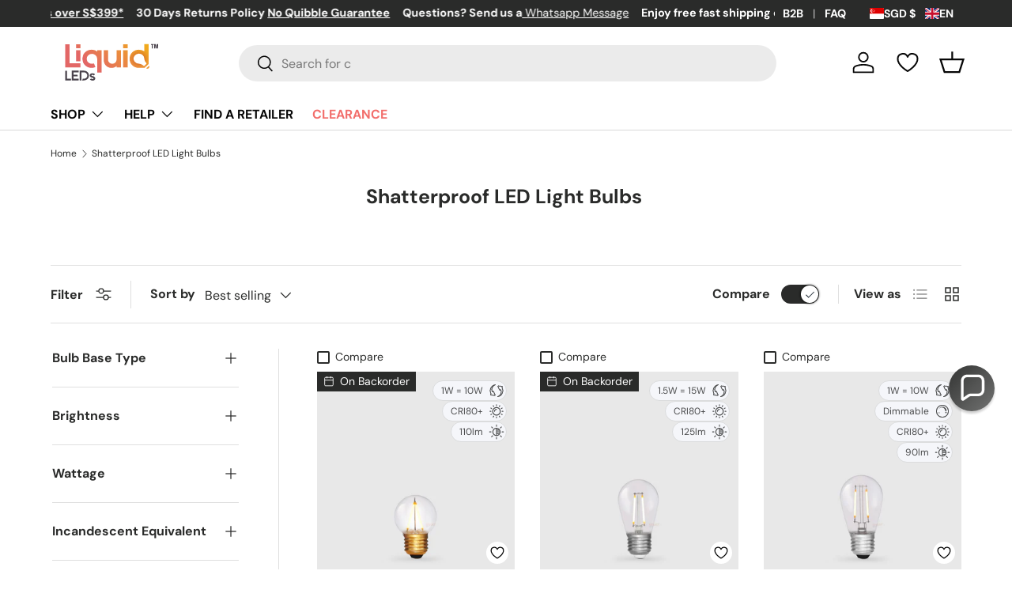

--- FILE ---
content_type: text/html; charset=utf-8
request_url: https://liquid-leds.com/en-sg/collections/shatterproof-led-light-bulbs
body_size: 74659
content:
<!doctype html>
<html class="no-js" lang="en" dir="ltr">
<head>

  <meta name="facebook-domain-verification" content="8894bz126vse8hajtmw4rtetjplgxz" />
  
  <script>const ensureInstantJS=()=>{window.InstantJS||(window.InstantJS={}),window.InstantJS.track||(window.InstantJS.trackQueue=[],window.InstantJS.track=function(){window.InstantJS.trackQueue.push(arguments)})};ensureInstantJS();const trackEvent=(()=>{const t=new Set;return e=>{const n=JSON.stringify(e);t.has(n)||!e[0].includes("track")||(t.add(n),window.InstantJS.track("MARKETING_PIXEL_EVENT_FIRED",[{event:e,provider:"META_PLATFORMS"}]))}})();(function(){const e=()=>{if(window.fbq?.callMethod){const t=window.fbq,e=function(){trackEvent([...arguments]),t.apply(this,arguments)};for(const n in t)t.hasOwnProperty(n)&&(e[n]=t[n]);window.fbq=e}else setTimeout(e,1)},t=()=>{const{_fbq:e}=window;if(e&&e.queue){e.queue.forEach(t=>trackEvent([...t]));const n=e.queue.push;e.queue.push=function(...t){trackEvent([...t[0]]);return n.apply(e.queue,t)}}else setTimeout(t,1)};e(),t()})();</script>
  
  





      
<script type="text/javascript">
var a = window.performance && window.performance.mark;
if (a) {
  window.performance.mark("shopsheriff.amp-snippet.start");
}
var doc = document;
var redirect = "/cart" === window.location.pathname
&& (doc.referrer.includes("ampproject.org") || doc.referrer.includes("/a/s/") )
&& !doc.location.search.includes("utm");

if(redirect) {
  var f = doc.location.search ? "&" : "?";
  window.location =
    window.location.origin
  + window.location.pathname
  + f
  + "utm_source=shopsheriff&utm_medium=amp&utm_campaign=shopsheriff&utm_content=add-to-cart";
}
if (a) {
  window.performance.mark("shopsheriff.amp-snippet.end");
}
      </script>


   <link rel="amphtml" href="https://liquid-leds.com/a/s/collections/shatterproof-led-light-bulbs">



<meta charset="utf-8">
<meta name="viewport" content="width=device-width,initial-scale=1">
<title>
Shatterproof LED Light Bulbs for Safe Lighting | LiquidLEDs SG
 &ndash; LiquidLEDs™ Singapore 
</title><link rel="canonical" href="https://liquid-leds.com/en-sg/collections/shatterproof-led-light-bulbs"><link rel="icon" href="//liquid-leds.com/cdn/shop/files/LiquidLEDs-192x192.png?crop=center&height=48&v=1747542050&width=48" type="image/png">
  <link rel="apple-touch-icon" href="//liquid-leds.com/cdn/shop/files/LiquidLEDs-192x192.png?crop=center&height=180&v=1747542050&width=180"><meta name="description" content="Illuminate your space with our shatterproof LED light bulbs, combining safety and style. Perfect for homes and businesses in Singapore, enjoy energy efficiency and durability. Brighten your environment sustainably today!"><meta name="google-site-verification" content="z4LCBN3coacF5l3TvZRRCKlJu6I73DVRnIBbkLuVaAs" />
<meta property="og:site_name" content="LiquidLEDs™">
<meta property="og:url" content="https://liquid-leds.com/en-sg/collections/shatterproof-led-light-bulbs">
<meta property="og:title" content="Shatterproof LED Light Bulbs for Safe Lighting | LiquidLEDs SG">
<meta property="og:type" content="product.group">
<meta property="og:description" content="Illuminate your space with our shatterproof LED light bulbs, combining safety and style. Perfect for homes and businesses in Singapore, enjoy energy efficiency and durability. Brighten your environment sustainably today!"><meta property="og:image" content="http://liquid-leds.com/cdn/shop/files/LiquidLEDs_logo_f8aca5a5-095e-437c-a65a-46c62d063ffa.png?crop=center&height=1200&v=1682529257&width=1200">
  <meta property="og:image:secure_url" content="https://liquid-leds.com/cdn/shop/files/LiquidLEDs_logo_f8aca5a5-095e-437c-a65a-46c62d063ffa.png?crop=center&height=1200&v=1682529257&width=1200">
  <meta property="og:image:width" content="300">
  <meta property="og:image:height" content="117"><meta name="twitter:site" content="@liquid_leds"><meta name="twitter:card" content="summary_large_image">
<meta name="twitter:title" content="Shatterproof LED Light Bulbs for Safe Lighting | LiquidLEDs SG">
<meta name="twitter:description" content="Illuminate your space with our shatterproof LED light bulbs, combining safety and style. Perfect for homes and businesses in Singapore, enjoy energy efficiency and durability. Brighten your environment sustainably today!">
<style data-shopify>
@font-face {
  font-family: "DM Sans";
  font-weight: 400;
  font-style: normal;
  font-display: swap;
  src: url("//liquid-leds.com/cdn/fonts/dm_sans/dmsans_n4.ec80bd4dd7e1a334c969c265873491ae56018d72.woff2") format("woff2"),
       url("//liquid-leds.com/cdn/fonts/dm_sans/dmsans_n4.87bdd914d8a61247b911147ae68e754d695c58a6.woff") format("woff");
}
@font-face {
  font-family: "DM Sans";
  font-weight: 700;
  font-style: normal;
  font-display: swap;
  src: url("//liquid-leds.com/cdn/fonts/dm_sans/dmsans_n7.97e21d81502002291ea1de8aefb79170c6946ce5.woff2") format("woff2"),
       url("//liquid-leds.com/cdn/fonts/dm_sans/dmsans_n7.af5c214f5116410ca1d53a2090665620e78e2e1b.woff") format("woff");
}
@font-face {
  font-family: "DM Sans";
  font-weight: 400;
  font-style: italic;
  font-display: swap;
  src: url("//liquid-leds.com/cdn/fonts/dm_sans/dmsans_i4.b8fe05e69ee95d5a53155c346957d8cbf5081c1a.woff2") format("woff2"),
       url("//liquid-leds.com/cdn/fonts/dm_sans/dmsans_i4.403fe28ee2ea63e142575c0aa47684d65f8c23a0.woff") format("woff");
}
@font-face {
  font-family: "DM Sans";
  font-weight: 700;
  font-style: italic;
  font-display: swap;
  src: url("//liquid-leds.com/cdn/fonts/dm_sans/dmsans_i7.52b57f7d7342eb7255084623d98ab83fd96e7f9b.woff2") format("woff2"),
       url("//liquid-leds.com/cdn/fonts/dm_sans/dmsans_i7.d5e14ef18a1d4a8ce78a4187580b4eb1759c2eda.woff") format("woff");
}
@font-face {
  font-family: "DM Sans";
  font-weight: 700;
  font-style: normal;
  font-display: swap;
  src: url("//liquid-leds.com/cdn/fonts/dm_sans/dmsans_n7.97e21d81502002291ea1de8aefb79170c6946ce5.woff2") format("woff2"),
       url("//liquid-leds.com/cdn/fonts/dm_sans/dmsans_n7.af5c214f5116410ca1d53a2090665620e78e2e1b.woff") format("woff");
}
@font-face {
  font-family: "DM Sans";
  font-weight: 700;
  font-style: normal;
  font-display: swap;
  src: url("//liquid-leds.com/cdn/fonts/dm_sans/dmsans_n7.97e21d81502002291ea1de8aefb79170c6946ce5.woff2") format("woff2"),
       url("//liquid-leds.com/cdn/fonts/dm_sans/dmsans_n7.af5c214f5116410ca1d53a2090665620e78e2e1b.woff") format("woff");
}
:root {
      --bg-color: 255 255 255 / 1.0;
      --bg-color-og: 255 255 255 / 1.0;
      --heading-color: 42 43 42;
      --text-color: 42 43 42;
      --text-color-og: 42 43 42;
      --scrollbar-color: 42 43 42;
      --link-color: 42 43 42;
      --link-color-og: 42 43 42;
      --star-color: 255 159 28;--swatch-border-color-default: 212 213 212;
        --swatch-border-color-active: 149 149 149;
        --swatch-card-size: 24px;
        --swatch-variant-picker-size: 64px;--color-scheme-1-bg: 255 255 255 / 1.0;
      --color-scheme-1-grad: linear-gradient(180deg, rgba(244, 244, 244, 1), rgba(244, 244, 244, 1) 100%);
      --color-scheme-1-heading: 42 43 42;
      --color-scheme-1-text: 42 43 42;
      --color-scheme-1-btn-bg: 69 66 76;
      --color-scheme-1-btn-text: 255 255 255;
      --color-scheme-1-btn-bg-hover: 105 101 111;--color-scheme-2-bg: 244 244 244 / 1.0;
      --color-scheme-2-grad: ;
      --color-scheme-2-heading: 180 12 28;
      --color-scheme-2-text: 255 255 255;
      --color-scheme-2-btn-bg: 255 88 13;
      --color-scheme-2-btn-text: 255 255 255;
      --color-scheme-2-btn-bg-hover: 255 124 64;--color-scheme-3-bg: 231 155 63 / 1.0;
      --color-scheme-3-grad: linear-gradient(95deg, rgba(215, 132, 47, 1), rgba(234, 73, 0, 1) 32%, rgba(255, 88, 13, 0.88) 92%);
      --color-scheme-3-heading: 255 255 255;
      --color-scheme-3-text: 255 255 255;
      --color-scheme-3-btn-bg: 42 43 42;
      --color-scheme-3-btn-text: 255 255 255;
      --color-scheme-3-btn-bg-hover: 82 83 82;

      --drawer-bg-color: 255 255 255 / 1.0;
      --drawer-text-color: 42 43 42;

      --panel-bg-color: 244 244 244 / 1.0;
      --panel-heading-color: 42 43 42;
      --panel-text-color: 42 43 42;

      --in-stock-text-color: 44 126 63;
      --low-stock-text-color: 210 134 26;
      --very-low-stock-text-color: 242 110 107;
      --no-stock-text-color: 69 66 76;

      --error-bg-color: 252 237 238;
      --error-text-color: 180 12 28;
      --success-bg-color: 232 246 234;
      --success-text-color: 44 126 63;
      --info-bg-color: 228 237 250;
      --info-text-color: 26 102 210;

      --heading-font-family: "DM Sans", sans-serif;
      --heading-font-style: normal;
      --heading-font-weight: 700;
      --heading-scale-start: 2;

      --navigation-font-family: "DM Sans", sans-serif;
      --navigation-font-style: normal;
      --navigation-font-weight: 700;--heading-text-transform: none;
--subheading-text-transform: none;
      --body-font-family: "DM Sans", sans-serif;
      --body-font-style: normal;
      --body-font-weight: 400;
      --body-font-size: 16;

      --section-gap: 48;
      --heading-gap: calc(8 * var(--space-unit));--grid-column-gap: 20px;--btn-bg-color: 69 66 76;
      --btn-bg-hover-color: 105 101 111;
      --btn-text-color: 255 255 255;
      --btn-bg-color-og: 69 66 76;
      --btn-text-color-og: 255 255 255;
      --btn-alt-bg-color: 255 255 255;
      --btn-alt-bg-alpha: 1.0;
      --btn-alt-text-color: 255 153 0;
      --btn-border-width: 2px;
      --btn-padding-y: 12px;

      
      --btn-border-radius: 28px;
      

      --btn-lg-border-radius: 50%;
      --btn-icon-border-radius: 50%;
      --input-with-btn-inner-radius: var(--btn-border-radius);

      --input-bg-color: 255 255 255 / 1.0;
      --input-text-color: 42 43 42;
      --input-border-width: 2px;
      --input-border-radius: 26px;
      --textarea-border-radius: 12px;
      --input-border-radius: 28px;
      --input-lg-border-radius: 34px;
      --input-bg-color-diff-3: #f7f7f7;
      --input-bg-color-diff-6: #f0f0f0;

      --modal-border-radius: 16px;
      --modal-overlay-color: 0 0 0;
      --modal-overlay-opacity: 0.4;
      --drawer-border-radius: 16px;
      --overlay-border-radius: 0px;--custom-label-bg-color: 242 110 107;
      --custom-label-text-color: 255 255 255;--sale-label-bg-color: 242 110 107;
      --sale-label-text-color: 255 255 255;--sold-out-label-bg-color: 42 43 42;
      --sold-out-label-text-color: 255 255 255;--new-label-bg-color: 127 184 0;
      --new-label-text-color: 255 255 255;--preorder-label-bg-color: 0 166 237;
      --preorder-label-text-color: 255 255 255;

      --page-width: 1440px;
      --gutter-sm: 20px;
      --gutter-md: 32px;
      --gutter-lg: 64px;

      --payment-terms-bg-color: #ffffff;

      --coll-card-bg-color: #F9F9F9;
      --coll-card-border-color: #f2f2f2;--blend-bg-color: #f4f4f4;
        
          --aos-animate-duration: 0.6s;
        

        
          --aos-min-width: 0;
        
      

      --reading-width: 48em;
    }

    @media (max-width: 769px) {
      :root {
        --reading-width: 36em;
      }
    }
  </style><script src="//liquid-leds.com/cdn/shop/t/168/assets/jquery.min.js?v=133494139889153862371757078520" defer="defer"></script>

  <link rel="stylesheet" href="//liquid-leds.com/cdn/shop/t/168/assets/main.css?v=94490169172201265841764833542">
  <script src="//liquid-leds.com/cdn/shop/t/168/assets/main.js?v=168062153906360943381757078521" defer="defer"></script><link rel="preload" href="//liquid-leds.com/cdn/fonts/dm_sans/dmsans_n4.ec80bd4dd7e1a334c969c265873491ae56018d72.woff2" as="font" type="font/woff2" crossorigin fetchpriority="high"><link rel="preload" href="//liquid-leds.com/cdn/fonts/dm_sans/dmsans_n7.97e21d81502002291ea1de8aefb79170c6946ce5.woff2" as="font" type="font/woff2" crossorigin fetchpriority="high"><link rel="stylesheet" href="//liquid-leds.com/cdn/shop/t/168/assets/swatches.css?v=55259389021950151781757078732" media="print" onload="this.media='all'">
    <noscript><link rel="stylesheet" href="//liquid-leds.com/cdn/shop/t/168/assets/swatches.css?v=55259389021950151781757078732"></noscript>

  <script>window.performance && window.performance.mark && window.performance.mark('shopify.content_for_header.start');</script><meta name="facebook-domain-verification" content="8894bz126vse8hajtmw4rtetjplgxz">
<meta id="shopify-digital-wallet" name="shopify-digital-wallet" content="/6469222489/digital_wallets/dialog">
<meta name="shopify-checkout-api-token" content="f5d4e5952442de40c2a91a3b06662a14">
<meta id="in-context-paypal-metadata" data-shop-id="6469222489" data-venmo-supported="false" data-environment="production" data-locale="en_US" data-paypal-v4="true" data-currency="SGD">
<link rel="alternate" type="application/atom+xml" title="Feed" href="/en-sg/collections/shatterproof-led-light-bulbs.atom" />
<link rel="alternate" hreflang="x-default" href="https://liquid-leds.com/collections/shatterproof-led-light-bulbs">
<link rel="alternate" hreflang="en" href="https://liquid-leds.com/collections/shatterproof-led-light-bulbs">
<link rel="alternate" hreflang="en-CA" href="https://liquid-leds.com/en-ca/collections/shatterproof-led-light-bulbs">
<link rel="alternate" hreflang="fr-CA" href="https://liquid-leds.com/fr-ca/collections/shatterproof-led-light-bulbs">
<link rel="alternate" hreflang="en-AX" href="https://liquid-leds.com/en-eu/collections/shatterproof-led-light-bulbs">
<link rel="alternate" hreflang="fr-AX" href="https://liquid-leds.com/fr-eu/collections/shatterproof-led-light-bulbs">
<link rel="alternate" hreflang="it-AX" href="https://liquid-leds.com/it-eu/collections/shatterproof-led-light-bulbs">
<link rel="alternate" hreflang="de-AX" href="https://liquid-leds.com/de-eu/collections/shatterproof-led-light-bulbs">
<link rel="alternate" hreflang="es-AX" href="https://liquid-leds.com/es-eu/collections/shatterproof-led-light-bulbs">
<link rel="alternate" hreflang="nl-AX" href="https://liquid-leds.com/nl-eu/collections/shatterproof-led-light-bulbs">
<link rel="alternate" hreflang="da-AX" href="https://liquid-leds.com/da-eu/collections/shatterproof-led-light-bulbs">
<link rel="alternate" hreflang="el-AX" href="https://liquid-leds.com/el-eu/collections/shatterproof-led-light-bulbs">
<link rel="alternate" hreflang="cs-AX" href="https://liquid-leds.com/cs-eu/collections/shatterproof-led-light-bulbs">
<link rel="alternate" hreflang="no-AX" href="https://liquid-leds.com/no-eu/collections/shatterproof-led-light-bulbs">
<link rel="alternate" hreflang="pl-AX" href="https://liquid-leds.com/pl-eu/collections/shatterproof-led-light-bulbs">
<link rel="alternate" hreflang="pt-AX" href="https://liquid-leds.com/pt-eu/collections/shatterproof-led-light-bulbs">
<link rel="alternate" hreflang="ro-AX" href="https://liquid-leds.com/ro-eu/collections/shatterproof-led-light-bulbs">
<link rel="alternate" hreflang="sv-AX" href="https://liquid-leds.com/sv-eu/collections/shatterproof-led-light-bulbs">
<link rel="alternate" hreflang="bg-AX" href="https://liquid-leds.com/bg-eu/collections/shatterproof-led-light-bulbs">
<link rel="alternate" hreflang="en-AD" href="https://liquid-leds.com/en-eu/collections/shatterproof-led-light-bulbs">
<link rel="alternate" hreflang="fr-AD" href="https://liquid-leds.com/fr-eu/collections/shatterproof-led-light-bulbs">
<link rel="alternate" hreflang="it-AD" href="https://liquid-leds.com/it-eu/collections/shatterproof-led-light-bulbs">
<link rel="alternate" hreflang="de-AD" href="https://liquid-leds.com/de-eu/collections/shatterproof-led-light-bulbs">
<link rel="alternate" hreflang="es-AD" href="https://liquid-leds.com/es-eu/collections/shatterproof-led-light-bulbs">
<link rel="alternate" hreflang="nl-AD" href="https://liquid-leds.com/nl-eu/collections/shatterproof-led-light-bulbs">
<link rel="alternate" hreflang="da-AD" href="https://liquid-leds.com/da-eu/collections/shatterproof-led-light-bulbs">
<link rel="alternate" hreflang="el-AD" href="https://liquid-leds.com/el-eu/collections/shatterproof-led-light-bulbs">
<link rel="alternate" hreflang="cs-AD" href="https://liquid-leds.com/cs-eu/collections/shatterproof-led-light-bulbs">
<link rel="alternate" hreflang="no-AD" href="https://liquid-leds.com/no-eu/collections/shatterproof-led-light-bulbs">
<link rel="alternate" hreflang="pl-AD" href="https://liquid-leds.com/pl-eu/collections/shatterproof-led-light-bulbs">
<link rel="alternate" hreflang="pt-AD" href="https://liquid-leds.com/pt-eu/collections/shatterproof-led-light-bulbs">
<link rel="alternate" hreflang="ro-AD" href="https://liquid-leds.com/ro-eu/collections/shatterproof-led-light-bulbs">
<link rel="alternate" hreflang="sv-AD" href="https://liquid-leds.com/sv-eu/collections/shatterproof-led-light-bulbs">
<link rel="alternate" hreflang="bg-AD" href="https://liquid-leds.com/bg-eu/collections/shatterproof-led-light-bulbs">
<link rel="alternate" hreflang="en-AT" href="https://liquid-leds.com/en-eu/collections/shatterproof-led-light-bulbs">
<link rel="alternate" hreflang="fr-AT" href="https://liquid-leds.com/fr-eu/collections/shatterproof-led-light-bulbs">
<link rel="alternate" hreflang="it-AT" href="https://liquid-leds.com/it-eu/collections/shatterproof-led-light-bulbs">
<link rel="alternate" hreflang="de-AT" href="https://liquid-leds.com/de-eu/collections/shatterproof-led-light-bulbs">
<link rel="alternate" hreflang="es-AT" href="https://liquid-leds.com/es-eu/collections/shatterproof-led-light-bulbs">
<link rel="alternate" hreflang="nl-AT" href="https://liquid-leds.com/nl-eu/collections/shatterproof-led-light-bulbs">
<link rel="alternate" hreflang="da-AT" href="https://liquid-leds.com/da-eu/collections/shatterproof-led-light-bulbs">
<link rel="alternate" hreflang="el-AT" href="https://liquid-leds.com/el-eu/collections/shatterproof-led-light-bulbs">
<link rel="alternate" hreflang="cs-AT" href="https://liquid-leds.com/cs-eu/collections/shatterproof-led-light-bulbs">
<link rel="alternate" hreflang="no-AT" href="https://liquid-leds.com/no-eu/collections/shatterproof-led-light-bulbs">
<link rel="alternate" hreflang="pl-AT" href="https://liquid-leds.com/pl-eu/collections/shatterproof-led-light-bulbs">
<link rel="alternate" hreflang="pt-AT" href="https://liquid-leds.com/pt-eu/collections/shatterproof-led-light-bulbs">
<link rel="alternate" hreflang="ro-AT" href="https://liquid-leds.com/ro-eu/collections/shatterproof-led-light-bulbs">
<link rel="alternate" hreflang="sv-AT" href="https://liquid-leds.com/sv-eu/collections/shatterproof-led-light-bulbs">
<link rel="alternate" hreflang="bg-AT" href="https://liquid-leds.com/bg-eu/collections/shatterproof-led-light-bulbs">
<link rel="alternate" hreflang="en-BE" href="https://liquid-leds.com/en-eu/collections/shatterproof-led-light-bulbs">
<link rel="alternate" hreflang="fr-BE" href="https://liquid-leds.com/fr-eu/collections/shatterproof-led-light-bulbs">
<link rel="alternate" hreflang="it-BE" href="https://liquid-leds.com/it-eu/collections/shatterproof-led-light-bulbs">
<link rel="alternate" hreflang="de-BE" href="https://liquid-leds.com/de-eu/collections/shatterproof-led-light-bulbs">
<link rel="alternate" hreflang="es-BE" href="https://liquid-leds.com/es-eu/collections/shatterproof-led-light-bulbs">
<link rel="alternate" hreflang="nl-BE" href="https://liquid-leds.com/nl-eu/collections/shatterproof-led-light-bulbs">
<link rel="alternate" hreflang="da-BE" href="https://liquid-leds.com/da-eu/collections/shatterproof-led-light-bulbs">
<link rel="alternate" hreflang="el-BE" href="https://liquid-leds.com/el-eu/collections/shatterproof-led-light-bulbs">
<link rel="alternate" hreflang="cs-BE" href="https://liquid-leds.com/cs-eu/collections/shatterproof-led-light-bulbs">
<link rel="alternate" hreflang="no-BE" href="https://liquid-leds.com/no-eu/collections/shatterproof-led-light-bulbs">
<link rel="alternate" hreflang="pl-BE" href="https://liquid-leds.com/pl-eu/collections/shatterproof-led-light-bulbs">
<link rel="alternate" hreflang="pt-BE" href="https://liquid-leds.com/pt-eu/collections/shatterproof-led-light-bulbs">
<link rel="alternate" hreflang="ro-BE" href="https://liquid-leds.com/ro-eu/collections/shatterproof-led-light-bulbs">
<link rel="alternate" hreflang="sv-BE" href="https://liquid-leds.com/sv-eu/collections/shatterproof-led-light-bulbs">
<link rel="alternate" hreflang="bg-BE" href="https://liquid-leds.com/bg-eu/collections/shatterproof-led-light-bulbs">
<link rel="alternate" hreflang="en-CY" href="https://liquid-leds.com/en-eu/collections/shatterproof-led-light-bulbs">
<link rel="alternate" hreflang="fr-CY" href="https://liquid-leds.com/fr-eu/collections/shatterproof-led-light-bulbs">
<link rel="alternate" hreflang="it-CY" href="https://liquid-leds.com/it-eu/collections/shatterproof-led-light-bulbs">
<link rel="alternate" hreflang="de-CY" href="https://liquid-leds.com/de-eu/collections/shatterproof-led-light-bulbs">
<link rel="alternate" hreflang="es-CY" href="https://liquid-leds.com/es-eu/collections/shatterproof-led-light-bulbs">
<link rel="alternate" hreflang="nl-CY" href="https://liquid-leds.com/nl-eu/collections/shatterproof-led-light-bulbs">
<link rel="alternate" hreflang="da-CY" href="https://liquid-leds.com/da-eu/collections/shatterproof-led-light-bulbs">
<link rel="alternate" hreflang="el-CY" href="https://liquid-leds.com/el-eu/collections/shatterproof-led-light-bulbs">
<link rel="alternate" hreflang="cs-CY" href="https://liquid-leds.com/cs-eu/collections/shatterproof-led-light-bulbs">
<link rel="alternate" hreflang="no-CY" href="https://liquid-leds.com/no-eu/collections/shatterproof-led-light-bulbs">
<link rel="alternate" hreflang="pl-CY" href="https://liquid-leds.com/pl-eu/collections/shatterproof-led-light-bulbs">
<link rel="alternate" hreflang="pt-CY" href="https://liquid-leds.com/pt-eu/collections/shatterproof-led-light-bulbs">
<link rel="alternate" hreflang="ro-CY" href="https://liquid-leds.com/ro-eu/collections/shatterproof-led-light-bulbs">
<link rel="alternate" hreflang="sv-CY" href="https://liquid-leds.com/sv-eu/collections/shatterproof-led-light-bulbs">
<link rel="alternate" hreflang="bg-CY" href="https://liquid-leds.com/bg-eu/collections/shatterproof-led-light-bulbs">
<link rel="alternate" hreflang="en-EE" href="https://liquid-leds.com/en-eu/collections/shatterproof-led-light-bulbs">
<link rel="alternate" hreflang="fr-EE" href="https://liquid-leds.com/fr-eu/collections/shatterproof-led-light-bulbs">
<link rel="alternate" hreflang="it-EE" href="https://liquid-leds.com/it-eu/collections/shatterproof-led-light-bulbs">
<link rel="alternate" hreflang="de-EE" href="https://liquid-leds.com/de-eu/collections/shatterproof-led-light-bulbs">
<link rel="alternate" hreflang="es-EE" href="https://liquid-leds.com/es-eu/collections/shatterproof-led-light-bulbs">
<link rel="alternate" hreflang="nl-EE" href="https://liquid-leds.com/nl-eu/collections/shatterproof-led-light-bulbs">
<link rel="alternate" hreflang="da-EE" href="https://liquid-leds.com/da-eu/collections/shatterproof-led-light-bulbs">
<link rel="alternate" hreflang="el-EE" href="https://liquid-leds.com/el-eu/collections/shatterproof-led-light-bulbs">
<link rel="alternate" hreflang="cs-EE" href="https://liquid-leds.com/cs-eu/collections/shatterproof-led-light-bulbs">
<link rel="alternate" hreflang="no-EE" href="https://liquid-leds.com/no-eu/collections/shatterproof-led-light-bulbs">
<link rel="alternate" hreflang="pl-EE" href="https://liquid-leds.com/pl-eu/collections/shatterproof-led-light-bulbs">
<link rel="alternate" hreflang="pt-EE" href="https://liquid-leds.com/pt-eu/collections/shatterproof-led-light-bulbs">
<link rel="alternate" hreflang="ro-EE" href="https://liquid-leds.com/ro-eu/collections/shatterproof-led-light-bulbs">
<link rel="alternate" hreflang="sv-EE" href="https://liquid-leds.com/sv-eu/collections/shatterproof-led-light-bulbs">
<link rel="alternate" hreflang="bg-EE" href="https://liquid-leds.com/bg-eu/collections/shatterproof-led-light-bulbs">
<link rel="alternate" hreflang="en-FI" href="https://liquid-leds.com/en-eu/collections/shatterproof-led-light-bulbs">
<link rel="alternate" hreflang="fr-FI" href="https://liquid-leds.com/fr-eu/collections/shatterproof-led-light-bulbs">
<link rel="alternate" hreflang="it-FI" href="https://liquid-leds.com/it-eu/collections/shatterproof-led-light-bulbs">
<link rel="alternate" hreflang="de-FI" href="https://liquid-leds.com/de-eu/collections/shatterproof-led-light-bulbs">
<link rel="alternate" hreflang="es-FI" href="https://liquid-leds.com/es-eu/collections/shatterproof-led-light-bulbs">
<link rel="alternate" hreflang="nl-FI" href="https://liquid-leds.com/nl-eu/collections/shatterproof-led-light-bulbs">
<link rel="alternate" hreflang="da-FI" href="https://liquid-leds.com/da-eu/collections/shatterproof-led-light-bulbs">
<link rel="alternate" hreflang="el-FI" href="https://liquid-leds.com/el-eu/collections/shatterproof-led-light-bulbs">
<link rel="alternate" hreflang="cs-FI" href="https://liquid-leds.com/cs-eu/collections/shatterproof-led-light-bulbs">
<link rel="alternate" hreflang="no-FI" href="https://liquid-leds.com/no-eu/collections/shatterproof-led-light-bulbs">
<link rel="alternate" hreflang="pl-FI" href="https://liquid-leds.com/pl-eu/collections/shatterproof-led-light-bulbs">
<link rel="alternate" hreflang="pt-FI" href="https://liquid-leds.com/pt-eu/collections/shatterproof-led-light-bulbs">
<link rel="alternate" hreflang="ro-FI" href="https://liquid-leds.com/ro-eu/collections/shatterproof-led-light-bulbs">
<link rel="alternate" hreflang="sv-FI" href="https://liquid-leds.com/sv-eu/collections/shatterproof-led-light-bulbs">
<link rel="alternate" hreflang="bg-FI" href="https://liquid-leds.com/bg-eu/collections/shatterproof-led-light-bulbs">
<link rel="alternate" hreflang="en-FR" href="https://liquid-leds.com/en-eu/collections/shatterproof-led-light-bulbs">
<link rel="alternate" hreflang="fr-FR" href="https://liquid-leds.com/fr-eu/collections/shatterproof-led-light-bulbs">
<link rel="alternate" hreflang="it-FR" href="https://liquid-leds.com/it-eu/collections/shatterproof-led-light-bulbs">
<link rel="alternate" hreflang="de-FR" href="https://liquid-leds.com/de-eu/collections/shatterproof-led-light-bulbs">
<link rel="alternate" hreflang="es-FR" href="https://liquid-leds.com/es-eu/collections/shatterproof-led-light-bulbs">
<link rel="alternate" hreflang="nl-FR" href="https://liquid-leds.com/nl-eu/collections/shatterproof-led-light-bulbs">
<link rel="alternate" hreflang="da-FR" href="https://liquid-leds.com/da-eu/collections/shatterproof-led-light-bulbs">
<link rel="alternate" hreflang="el-FR" href="https://liquid-leds.com/el-eu/collections/shatterproof-led-light-bulbs">
<link rel="alternate" hreflang="cs-FR" href="https://liquid-leds.com/cs-eu/collections/shatterproof-led-light-bulbs">
<link rel="alternate" hreflang="no-FR" href="https://liquid-leds.com/no-eu/collections/shatterproof-led-light-bulbs">
<link rel="alternate" hreflang="pl-FR" href="https://liquid-leds.com/pl-eu/collections/shatterproof-led-light-bulbs">
<link rel="alternate" hreflang="pt-FR" href="https://liquid-leds.com/pt-eu/collections/shatterproof-led-light-bulbs">
<link rel="alternate" hreflang="ro-FR" href="https://liquid-leds.com/ro-eu/collections/shatterproof-led-light-bulbs">
<link rel="alternate" hreflang="sv-FR" href="https://liquid-leds.com/sv-eu/collections/shatterproof-led-light-bulbs">
<link rel="alternate" hreflang="bg-FR" href="https://liquid-leds.com/bg-eu/collections/shatterproof-led-light-bulbs">
<link rel="alternate" hreflang="en-GF" href="https://liquid-leds.com/en-eu/collections/shatterproof-led-light-bulbs">
<link rel="alternate" hreflang="fr-GF" href="https://liquid-leds.com/fr-eu/collections/shatterproof-led-light-bulbs">
<link rel="alternate" hreflang="it-GF" href="https://liquid-leds.com/it-eu/collections/shatterproof-led-light-bulbs">
<link rel="alternate" hreflang="de-GF" href="https://liquid-leds.com/de-eu/collections/shatterproof-led-light-bulbs">
<link rel="alternate" hreflang="es-GF" href="https://liquid-leds.com/es-eu/collections/shatterproof-led-light-bulbs">
<link rel="alternate" hreflang="nl-GF" href="https://liquid-leds.com/nl-eu/collections/shatterproof-led-light-bulbs">
<link rel="alternate" hreflang="da-GF" href="https://liquid-leds.com/da-eu/collections/shatterproof-led-light-bulbs">
<link rel="alternate" hreflang="el-GF" href="https://liquid-leds.com/el-eu/collections/shatterproof-led-light-bulbs">
<link rel="alternate" hreflang="cs-GF" href="https://liquid-leds.com/cs-eu/collections/shatterproof-led-light-bulbs">
<link rel="alternate" hreflang="no-GF" href="https://liquid-leds.com/no-eu/collections/shatterproof-led-light-bulbs">
<link rel="alternate" hreflang="pl-GF" href="https://liquid-leds.com/pl-eu/collections/shatterproof-led-light-bulbs">
<link rel="alternate" hreflang="pt-GF" href="https://liquid-leds.com/pt-eu/collections/shatterproof-led-light-bulbs">
<link rel="alternate" hreflang="ro-GF" href="https://liquid-leds.com/ro-eu/collections/shatterproof-led-light-bulbs">
<link rel="alternate" hreflang="sv-GF" href="https://liquid-leds.com/sv-eu/collections/shatterproof-led-light-bulbs">
<link rel="alternate" hreflang="bg-GF" href="https://liquid-leds.com/bg-eu/collections/shatterproof-led-light-bulbs">
<link rel="alternate" hreflang="en-TF" href="https://liquid-leds.com/en-eu/collections/shatterproof-led-light-bulbs">
<link rel="alternate" hreflang="fr-TF" href="https://liquid-leds.com/fr-eu/collections/shatterproof-led-light-bulbs">
<link rel="alternate" hreflang="it-TF" href="https://liquid-leds.com/it-eu/collections/shatterproof-led-light-bulbs">
<link rel="alternate" hreflang="de-TF" href="https://liquid-leds.com/de-eu/collections/shatterproof-led-light-bulbs">
<link rel="alternate" hreflang="es-TF" href="https://liquid-leds.com/es-eu/collections/shatterproof-led-light-bulbs">
<link rel="alternate" hreflang="nl-TF" href="https://liquid-leds.com/nl-eu/collections/shatterproof-led-light-bulbs">
<link rel="alternate" hreflang="da-TF" href="https://liquid-leds.com/da-eu/collections/shatterproof-led-light-bulbs">
<link rel="alternate" hreflang="el-TF" href="https://liquid-leds.com/el-eu/collections/shatterproof-led-light-bulbs">
<link rel="alternate" hreflang="cs-TF" href="https://liquid-leds.com/cs-eu/collections/shatterproof-led-light-bulbs">
<link rel="alternate" hreflang="no-TF" href="https://liquid-leds.com/no-eu/collections/shatterproof-led-light-bulbs">
<link rel="alternate" hreflang="pl-TF" href="https://liquid-leds.com/pl-eu/collections/shatterproof-led-light-bulbs">
<link rel="alternate" hreflang="pt-TF" href="https://liquid-leds.com/pt-eu/collections/shatterproof-led-light-bulbs">
<link rel="alternate" hreflang="ro-TF" href="https://liquid-leds.com/ro-eu/collections/shatterproof-led-light-bulbs">
<link rel="alternate" hreflang="sv-TF" href="https://liquid-leds.com/sv-eu/collections/shatterproof-led-light-bulbs">
<link rel="alternate" hreflang="bg-TF" href="https://liquid-leds.com/bg-eu/collections/shatterproof-led-light-bulbs">
<link rel="alternate" hreflang="en-DE" href="https://liquid-leds.com/en-eu/collections/shatterproof-led-light-bulbs">
<link rel="alternate" hreflang="fr-DE" href="https://liquid-leds.com/fr-eu/collections/shatterproof-led-light-bulbs">
<link rel="alternate" hreflang="it-DE" href="https://liquid-leds.com/it-eu/collections/shatterproof-led-light-bulbs">
<link rel="alternate" hreflang="de-DE" href="https://liquid-leds.com/de-eu/collections/shatterproof-led-light-bulbs">
<link rel="alternate" hreflang="es-DE" href="https://liquid-leds.com/es-eu/collections/shatterproof-led-light-bulbs">
<link rel="alternate" hreflang="nl-DE" href="https://liquid-leds.com/nl-eu/collections/shatterproof-led-light-bulbs">
<link rel="alternate" hreflang="da-DE" href="https://liquid-leds.com/da-eu/collections/shatterproof-led-light-bulbs">
<link rel="alternate" hreflang="el-DE" href="https://liquid-leds.com/el-eu/collections/shatterproof-led-light-bulbs">
<link rel="alternate" hreflang="cs-DE" href="https://liquid-leds.com/cs-eu/collections/shatterproof-led-light-bulbs">
<link rel="alternate" hreflang="no-DE" href="https://liquid-leds.com/no-eu/collections/shatterproof-led-light-bulbs">
<link rel="alternate" hreflang="pl-DE" href="https://liquid-leds.com/pl-eu/collections/shatterproof-led-light-bulbs">
<link rel="alternate" hreflang="pt-DE" href="https://liquid-leds.com/pt-eu/collections/shatterproof-led-light-bulbs">
<link rel="alternate" hreflang="ro-DE" href="https://liquid-leds.com/ro-eu/collections/shatterproof-led-light-bulbs">
<link rel="alternate" hreflang="sv-DE" href="https://liquid-leds.com/sv-eu/collections/shatterproof-led-light-bulbs">
<link rel="alternate" hreflang="bg-DE" href="https://liquid-leds.com/bg-eu/collections/shatterproof-led-light-bulbs">
<link rel="alternate" hreflang="en-GR" href="https://liquid-leds.com/en-eu/collections/shatterproof-led-light-bulbs">
<link rel="alternate" hreflang="fr-GR" href="https://liquid-leds.com/fr-eu/collections/shatterproof-led-light-bulbs">
<link rel="alternate" hreflang="it-GR" href="https://liquid-leds.com/it-eu/collections/shatterproof-led-light-bulbs">
<link rel="alternate" hreflang="de-GR" href="https://liquid-leds.com/de-eu/collections/shatterproof-led-light-bulbs">
<link rel="alternate" hreflang="es-GR" href="https://liquid-leds.com/es-eu/collections/shatterproof-led-light-bulbs">
<link rel="alternate" hreflang="nl-GR" href="https://liquid-leds.com/nl-eu/collections/shatterproof-led-light-bulbs">
<link rel="alternate" hreflang="da-GR" href="https://liquid-leds.com/da-eu/collections/shatterproof-led-light-bulbs">
<link rel="alternate" hreflang="el-GR" href="https://liquid-leds.com/el-eu/collections/shatterproof-led-light-bulbs">
<link rel="alternate" hreflang="cs-GR" href="https://liquid-leds.com/cs-eu/collections/shatterproof-led-light-bulbs">
<link rel="alternate" hreflang="no-GR" href="https://liquid-leds.com/no-eu/collections/shatterproof-led-light-bulbs">
<link rel="alternate" hreflang="pl-GR" href="https://liquid-leds.com/pl-eu/collections/shatterproof-led-light-bulbs">
<link rel="alternate" hreflang="pt-GR" href="https://liquid-leds.com/pt-eu/collections/shatterproof-led-light-bulbs">
<link rel="alternate" hreflang="ro-GR" href="https://liquid-leds.com/ro-eu/collections/shatterproof-led-light-bulbs">
<link rel="alternate" hreflang="sv-GR" href="https://liquid-leds.com/sv-eu/collections/shatterproof-led-light-bulbs">
<link rel="alternate" hreflang="bg-GR" href="https://liquid-leds.com/bg-eu/collections/shatterproof-led-light-bulbs">
<link rel="alternate" hreflang="en-GP" href="https://liquid-leds.com/en-eu/collections/shatterproof-led-light-bulbs">
<link rel="alternate" hreflang="fr-GP" href="https://liquid-leds.com/fr-eu/collections/shatterproof-led-light-bulbs">
<link rel="alternate" hreflang="it-GP" href="https://liquid-leds.com/it-eu/collections/shatterproof-led-light-bulbs">
<link rel="alternate" hreflang="de-GP" href="https://liquid-leds.com/de-eu/collections/shatterproof-led-light-bulbs">
<link rel="alternate" hreflang="es-GP" href="https://liquid-leds.com/es-eu/collections/shatterproof-led-light-bulbs">
<link rel="alternate" hreflang="nl-GP" href="https://liquid-leds.com/nl-eu/collections/shatterproof-led-light-bulbs">
<link rel="alternate" hreflang="da-GP" href="https://liquid-leds.com/da-eu/collections/shatterproof-led-light-bulbs">
<link rel="alternate" hreflang="el-GP" href="https://liquid-leds.com/el-eu/collections/shatterproof-led-light-bulbs">
<link rel="alternate" hreflang="cs-GP" href="https://liquid-leds.com/cs-eu/collections/shatterproof-led-light-bulbs">
<link rel="alternate" hreflang="no-GP" href="https://liquid-leds.com/no-eu/collections/shatterproof-led-light-bulbs">
<link rel="alternate" hreflang="pl-GP" href="https://liquid-leds.com/pl-eu/collections/shatterproof-led-light-bulbs">
<link rel="alternate" hreflang="pt-GP" href="https://liquid-leds.com/pt-eu/collections/shatterproof-led-light-bulbs">
<link rel="alternate" hreflang="ro-GP" href="https://liquid-leds.com/ro-eu/collections/shatterproof-led-light-bulbs">
<link rel="alternate" hreflang="sv-GP" href="https://liquid-leds.com/sv-eu/collections/shatterproof-led-light-bulbs">
<link rel="alternate" hreflang="bg-GP" href="https://liquid-leds.com/bg-eu/collections/shatterproof-led-light-bulbs">
<link rel="alternate" hreflang="en-VA" href="https://liquid-leds.com/en-eu/collections/shatterproof-led-light-bulbs">
<link rel="alternate" hreflang="fr-VA" href="https://liquid-leds.com/fr-eu/collections/shatterproof-led-light-bulbs">
<link rel="alternate" hreflang="it-VA" href="https://liquid-leds.com/it-eu/collections/shatterproof-led-light-bulbs">
<link rel="alternate" hreflang="de-VA" href="https://liquid-leds.com/de-eu/collections/shatterproof-led-light-bulbs">
<link rel="alternate" hreflang="es-VA" href="https://liquid-leds.com/es-eu/collections/shatterproof-led-light-bulbs">
<link rel="alternate" hreflang="nl-VA" href="https://liquid-leds.com/nl-eu/collections/shatterproof-led-light-bulbs">
<link rel="alternate" hreflang="da-VA" href="https://liquid-leds.com/da-eu/collections/shatterproof-led-light-bulbs">
<link rel="alternate" hreflang="el-VA" href="https://liquid-leds.com/el-eu/collections/shatterproof-led-light-bulbs">
<link rel="alternate" hreflang="cs-VA" href="https://liquid-leds.com/cs-eu/collections/shatterproof-led-light-bulbs">
<link rel="alternate" hreflang="no-VA" href="https://liquid-leds.com/no-eu/collections/shatterproof-led-light-bulbs">
<link rel="alternate" hreflang="pl-VA" href="https://liquid-leds.com/pl-eu/collections/shatterproof-led-light-bulbs">
<link rel="alternate" hreflang="pt-VA" href="https://liquid-leds.com/pt-eu/collections/shatterproof-led-light-bulbs">
<link rel="alternate" hreflang="ro-VA" href="https://liquid-leds.com/ro-eu/collections/shatterproof-led-light-bulbs">
<link rel="alternate" hreflang="sv-VA" href="https://liquid-leds.com/sv-eu/collections/shatterproof-led-light-bulbs">
<link rel="alternate" hreflang="bg-VA" href="https://liquid-leds.com/bg-eu/collections/shatterproof-led-light-bulbs">
<link rel="alternate" hreflang="en-IE" href="https://liquid-leds.com/en-eu/collections/shatterproof-led-light-bulbs">
<link rel="alternate" hreflang="fr-IE" href="https://liquid-leds.com/fr-eu/collections/shatterproof-led-light-bulbs">
<link rel="alternate" hreflang="it-IE" href="https://liquid-leds.com/it-eu/collections/shatterproof-led-light-bulbs">
<link rel="alternate" hreflang="de-IE" href="https://liquid-leds.com/de-eu/collections/shatterproof-led-light-bulbs">
<link rel="alternate" hreflang="es-IE" href="https://liquid-leds.com/es-eu/collections/shatterproof-led-light-bulbs">
<link rel="alternate" hreflang="nl-IE" href="https://liquid-leds.com/nl-eu/collections/shatterproof-led-light-bulbs">
<link rel="alternate" hreflang="da-IE" href="https://liquid-leds.com/da-eu/collections/shatterproof-led-light-bulbs">
<link rel="alternate" hreflang="el-IE" href="https://liquid-leds.com/el-eu/collections/shatterproof-led-light-bulbs">
<link rel="alternate" hreflang="cs-IE" href="https://liquid-leds.com/cs-eu/collections/shatterproof-led-light-bulbs">
<link rel="alternate" hreflang="no-IE" href="https://liquid-leds.com/no-eu/collections/shatterproof-led-light-bulbs">
<link rel="alternate" hreflang="pl-IE" href="https://liquid-leds.com/pl-eu/collections/shatterproof-led-light-bulbs">
<link rel="alternate" hreflang="pt-IE" href="https://liquid-leds.com/pt-eu/collections/shatterproof-led-light-bulbs">
<link rel="alternate" hreflang="ro-IE" href="https://liquid-leds.com/ro-eu/collections/shatterproof-led-light-bulbs">
<link rel="alternate" hreflang="sv-IE" href="https://liquid-leds.com/sv-eu/collections/shatterproof-led-light-bulbs">
<link rel="alternate" hreflang="bg-IE" href="https://liquid-leds.com/bg-eu/collections/shatterproof-led-light-bulbs">
<link rel="alternate" hreflang="en-IT" href="https://liquid-leds.com/en-eu/collections/shatterproof-led-light-bulbs">
<link rel="alternate" hreflang="fr-IT" href="https://liquid-leds.com/fr-eu/collections/shatterproof-led-light-bulbs">
<link rel="alternate" hreflang="it-IT" href="https://liquid-leds.com/it-eu/collections/shatterproof-led-light-bulbs">
<link rel="alternate" hreflang="de-IT" href="https://liquid-leds.com/de-eu/collections/shatterproof-led-light-bulbs">
<link rel="alternate" hreflang="es-IT" href="https://liquid-leds.com/es-eu/collections/shatterproof-led-light-bulbs">
<link rel="alternate" hreflang="nl-IT" href="https://liquid-leds.com/nl-eu/collections/shatterproof-led-light-bulbs">
<link rel="alternate" hreflang="da-IT" href="https://liquid-leds.com/da-eu/collections/shatterproof-led-light-bulbs">
<link rel="alternate" hreflang="el-IT" href="https://liquid-leds.com/el-eu/collections/shatterproof-led-light-bulbs">
<link rel="alternate" hreflang="cs-IT" href="https://liquid-leds.com/cs-eu/collections/shatterproof-led-light-bulbs">
<link rel="alternate" hreflang="no-IT" href="https://liquid-leds.com/no-eu/collections/shatterproof-led-light-bulbs">
<link rel="alternate" hreflang="pl-IT" href="https://liquid-leds.com/pl-eu/collections/shatterproof-led-light-bulbs">
<link rel="alternate" hreflang="pt-IT" href="https://liquid-leds.com/pt-eu/collections/shatterproof-led-light-bulbs">
<link rel="alternate" hreflang="ro-IT" href="https://liquid-leds.com/ro-eu/collections/shatterproof-led-light-bulbs">
<link rel="alternate" hreflang="sv-IT" href="https://liquid-leds.com/sv-eu/collections/shatterproof-led-light-bulbs">
<link rel="alternate" hreflang="bg-IT" href="https://liquid-leds.com/bg-eu/collections/shatterproof-led-light-bulbs">
<link rel="alternate" hreflang="en-XK" href="https://liquid-leds.com/en-eu/collections/shatterproof-led-light-bulbs">
<link rel="alternate" hreflang="fr-XK" href="https://liquid-leds.com/fr-eu/collections/shatterproof-led-light-bulbs">
<link rel="alternate" hreflang="it-XK" href="https://liquid-leds.com/it-eu/collections/shatterproof-led-light-bulbs">
<link rel="alternate" hreflang="de-XK" href="https://liquid-leds.com/de-eu/collections/shatterproof-led-light-bulbs">
<link rel="alternate" hreflang="es-XK" href="https://liquid-leds.com/es-eu/collections/shatterproof-led-light-bulbs">
<link rel="alternate" hreflang="nl-XK" href="https://liquid-leds.com/nl-eu/collections/shatterproof-led-light-bulbs">
<link rel="alternate" hreflang="da-XK" href="https://liquid-leds.com/da-eu/collections/shatterproof-led-light-bulbs">
<link rel="alternate" hreflang="el-XK" href="https://liquid-leds.com/el-eu/collections/shatterproof-led-light-bulbs">
<link rel="alternate" hreflang="cs-XK" href="https://liquid-leds.com/cs-eu/collections/shatterproof-led-light-bulbs">
<link rel="alternate" hreflang="no-XK" href="https://liquid-leds.com/no-eu/collections/shatterproof-led-light-bulbs">
<link rel="alternate" hreflang="pl-XK" href="https://liquid-leds.com/pl-eu/collections/shatterproof-led-light-bulbs">
<link rel="alternate" hreflang="pt-XK" href="https://liquid-leds.com/pt-eu/collections/shatterproof-led-light-bulbs">
<link rel="alternate" hreflang="ro-XK" href="https://liquid-leds.com/ro-eu/collections/shatterproof-led-light-bulbs">
<link rel="alternate" hreflang="sv-XK" href="https://liquid-leds.com/sv-eu/collections/shatterproof-led-light-bulbs">
<link rel="alternate" hreflang="bg-XK" href="https://liquid-leds.com/bg-eu/collections/shatterproof-led-light-bulbs">
<link rel="alternate" hreflang="en-LV" href="https://liquid-leds.com/en-eu/collections/shatterproof-led-light-bulbs">
<link rel="alternate" hreflang="fr-LV" href="https://liquid-leds.com/fr-eu/collections/shatterproof-led-light-bulbs">
<link rel="alternate" hreflang="it-LV" href="https://liquid-leds.com/it-eu/collections/shatterproof-led-light-bulbs">
<link rel="alternate" hreflang="de-LV" href="https://liquid-leds.com/de-eu/collections/shatterproof-led-light-bulbs">
<link rel="alternate" hreflang="es-LV" href="https://liquid-leds.com/es-eu/collections/shatterproof-led-light-bulbs">
<link rel="alternate" hreflang="nl-LV" href="https://liquid-leds.com/nl-eu/collections/shatterproof-led-light-bulbs">
<link rel="alternate" hreflang="da-LV" href="https://liquid-leds.com/da-eu/collections/shatterproof-led-light-bulbs">
<link rel="alternate" hreflang="el-LV" href="https://liquid-leds.com/el-eu/collections/shatterproof-led-light-bulbs">
<link rel="alternate" hreflang="cs-LV" href="https://liquid-leds.com/cs-eu/collections/shatterproof-led-light-bulbs">
<link rel="alternate" hreflang="no-LV" href="https://liquid-leds.com/no-eu/collections/shatterproof-led-light-bulbs">
<link rel="alternate" hreflang="pl-LV" href="https://liquid-leds.com/pl-eu/collections/shatterproof-led-light-bulbs">
<link rel="alternate" hreflang="pt-LV" href="https://liquid-leds.com/pt-eu/collections/shatterproof-led-light-bulbs">
<link rel="alternate" hreflang="ro-LV" href="https://liquid-leds.com/ro-eu/collections/shatterproof-led-light-bulbs">
<link rel="alternate" hreflang="sv-LV" href="https://liquid-leds.com/sv-eu/collections/shatterproof-led-light-bulbs">
<link rel="alternate" hreflang="bg-LV" href="https://liquid-leds.com/bg-eu/collections/shatterproof-led-light-bulbs">
<link rel="alternate" hreflang="en-LT" href="https://liquid-leds.com/en-eu/collections/shatterproof-led-light-bulbs">
<link rel="alternate" hreflang="fr-LT" href="https://liquid-leds.com/fr-eu/collections/shatterproof-led-light-bulbs">
<link rel="alternate" hreflang="it-LT" href="https://liquid-leds.com/it-eu/collections/shatterproof-led-light-bulbs">
<link rel="alternate" hreflang="de-LT" href="https://liquid-leds.com/de-eu/collections/shatterproof-led-light-bulbs">
<link rel="alternate" hreflang="es-LT" href="https://liquid-leds.com/es-eu/collections/shatterproof-led-light-bulbs">
<link rel="alternate" hreflang="nl-LT" href="https://liquid-leds.com/nl-eu/collections/shatterproof-led-light-bulbs">
<link rel="alternate" hreflang="da-LT" href="https://liquid-leds.com/da-eu/collections/shatterproof-led-light-bulbs">
<link rel="alternate" hreflang="el-LT" href="https://liquid-leds.com/el-eu/collections/shatterproof-led-light-bulbs">
<link rel="alternate" hreflang="cs-LT" href="https://liquid-leds.com/cs-eu/collections/shatterproof-led-light-bulbs">
<link rel="alternate" hreflang="no-LT" href="https://liquid-leds.com/no-eu/collections/shatterproof-led-light-bulbs">
<link rel="alternate" hreflang="pl-LT" href="https://liquid-leds.com/pl-eu/collections/shatterproof-led-light-bulbs">
<link rel="alternate" hreflang="pt-LT" href="https://liquid-leds.com/pt-eu/collections/shatterproof-led-light-bulbs">
<link rel="alternate" hreflang="ro-LT" href="https://liquid-leds.com/ro-eu/collections/shatterproof-led-light-bulbs">
<link rel="alternate" hreflang="sv-LT" href="https://liquid-leds.com/sv-eu/collections/shatterproof-led-light-bulbs">
<link rel="alternate" hreflang="bg-LT" href="https://liquid-leds.com/bg-eu/collections/shatterproof-led-light-bulbs">
<link rel="alternate" hreflang="en-LU" href="https://liquid-leds.com/en-eu/collections/shatterproof-led-light-bulbs">
<link rel="alternate" hreflang="fr-LU" href="https://liquid-leds.com/fr-eu/collections/shatterproof-led-light-bulbs">
<link rel="alternate" hreflang="it-LU" href="https://liquid-leds.com/it-eu/collections/shatterproof-led-light-bulbs">
<link rel="alternate" hreflang="de-LU" href="https://liquid-leds.com/de-eu/collections/shatterproof-led-light-bulbs">
<link rel="alternate" hreflang="es-LU" href="https://liquid-leds.com/es-eu/collections/shatterproof-led-light-bulbs">
<link rel="alternate" hreflang="nl-LU" href="https://liquid-leds.com/nl-eu/collections/shatterproof-led-light-bulbs">
<link rel="alternate" hreflang="da-LU" href="https://liquid-leds.com/da-eu/collections/shatterproof-led-light-bulbs">
<link rel="alternate" hreflang="el-LU" href="https://liquid-leds.com/el-eu/collections/shatterproof-led-light-bulbs">
<link rel="alternate" hreflang="cs-LU" href="https://liquid-leds.com/cs-eu/collections/shatterproof-led-light-bulbs">
<link rel="alternate" hreflang="no-LU" href="https://liquid-leds.com/no-eu/collections/shatterproof-led-light-bulbs">
<link rel="alternate" hreflang="pl-LU" href="https://liquid-leds.com/pl-eu/collections/shatterproof-led-light-bulbs">
<link rel="alternate" hreflang="pt-LU" href="https://liquid-leds.com/pt-eu/collections/shatterproof-led-light-bulbs">
<link rel="alternate" hreflang="ro-LU" href="https://liquid-leds.com/ro-eu/collections/shatterproof-led-light-bulbs">
<link rel="alternate" hreflang="sv-LU" href="https://liquid-leds.com/sv-eu/collections/shatterproof-led-light-bulbs">
<link rel="alternate" hreflang="bg-LU" href="https://liquid-leds.com/bg-eu/collections/shatterproof-led-light-bulbs">
<link rel="alternate" hreflang="en-MT" href="https://liquid-leds.com/en-eu/collections/shatterproof-led-light-bulbs">
<link rel="alternate" hreflang="fr-MT" href="https://liquid-leds.com/fr-eu/collections/shatterproof-led-light-bulbs">
<link rel="alternate" hreflang="it-MT" href="https://liquid-leds.com/it-eu/collections/shatterproof-led-light-bulbs">
<link rel="alternate" hreflang="de-MT" href="https://liquid-leds.com/de-eu/collections/shatterproof-led-light-bulbs">
<link rel="alternate" hreflang="es-MT" href="https://liquid-leds.com/es-eu/collections/shatterproof-led-light-bulbs">
<link rel="alternate" hreflang="nl-MT" href="https://liquid-leds.com/nl-eu/collections/shatterproof-led-light-bulbs">
<link rel="alternate" hreflang="da-MT" href="https://liquid-leds.com/da-eu/collections/shatterproof-led-light-bulbs">
<link rel="alternate" hreflang="el-MT" href="https://liquid-leds.com/el-eu/collections/shatterproof-led-light-bulbs">
<link rel="alternate" hreflang="cs-MT" href="https://liquid-leds.com/cs-eu/collections/shatterproof-led-light-bulbs">
<link rel="alternate" hreflang="no-MT" href="https://liquid-leds.com/no-eu/collections/shatterproof-led-light-bulbs">
<link rel="alternate" hreflang="pl-MT" href="https://liquid-leds.com/pl-eu/collections/shatterproof-led-light-bulbs">
<link rel="alternate" hreflang="pt-MT" href="https://liquid-leds.com/pt-eu/collections/shatterproof-led-light-bulbs">
<link rel="alternate" hreflang="ro-MT" href="https://liquid-leds.com/ro-eu/collections/shatterproof-led-light-bulbs">
<link rel="alternate" hreflang="sv-MT" href="https://liquid-leds.com/sv-eu/collections/shatterproof-led-light-bulbs">
<link rel="alternate" hreflang="bg-MT" href="https://liquid-leds.com/bg-eu/collections/shatterproof-led-light-bulbs">
<link rel="alternate" hreflang="en-MQ" href="https://liquid-leds.com/en-eu/collections/shatterproof-led-light-bulbs">
<link rel="alternate" hreflang="fr-MQ" href="https://liquid-leds.com/fr-eu/collections/shatterproof-led-light-bulbs">
<link rel="alternate" hreflang="it-MQ" href="https://liquid-leds.com/it-eu/collections/shatterproof-led-light-bulbs">
<link rel="alternate" hreflang="de-MQ" href="https://liquid-leds.com/de-eu/collections/shatterproof-led-light-bulbs">
<link rel="alternate" hreflang="es-MQ" href="https://liquid-leds.com/es-eu/collections/shatterproof-led-light-bulbs">
<link rel="alternate" hreflang="nl-MQ" href="https://liquid-leds.com/nl-eu/collections/shatterproof-led-light-bulbs">
<link rel="alternate" hreflang="da-MQ" href="https://liquid-leds.com/da-eu/collections/shatterproof-led-light-bulbs">
<link rel="alternate" hreflang="el-MQ" href="https://liquid-leds.com/el-eu/collections/shatterproof-led-light-bulbs">
<link rel="alternate" hreflang="cs-MQ" href="https://liquid-leds.com/cs-eu/collections/shatterproof-led-light-bulbs">
<link rel="alternate" hreflang="no-MQ" href="https://liquid-leds.com/no-eu/collections/shatterproof-led-light-bulbs">
<link rel="alternate" hreflang="pl-MQ" href="https://liquid-leds.com/pl-eu/collections/shatterproof-led-light-bulbs">
<link rel="alternate" hreflang="pt-MQ" href="https://liquid-leds.com/pt-eu/collections/shatterproof-led-light-bulbs">
<link rel="alternate" hreflang="ro-MQ" href="https://liquid-leds.com/ro-eu/collections/shatterproof-led-light-bulbs">
<link rel="alternate" hreflang="sv-MQ" href="https://liquid-leds.com/sv-eu/collections/shatterproof-led-light-bulbs">
<link rel="alternate" hreflang="bg-MQ" href="https://liquid-leds.com/bg-eu/collections/shatterproof-led-light-bulbs">
<link rel="alternate" hreflang="en-YT" href="https://liquid-leds.com/en-eu/collections/shatterproof-led-light-bulbs">
<link rel="alternate" hreflang="fr-YT" href="https://liquid-leds.com/fr-eu/collections/shatterproof-led-light-bulbs">
<link rel="alternate" hreflang="it-YT" href="https://liquid-leds.com/it-eu/collections/shatterproof-led-light-bulbs">
<link rel="alternate" hreflang="de-YT" href="https://liquid-leds.com/de-eu/collections/shatterproof-led-light-bulbs">
<link rel="alternate" hreflang="es-YT" href="https://liquid-leds.com/es-eu/collections/shatterproof-led-light-bulbs">
<link rel="alternate" hreflang="nl-YT" href="https://liquid-leds.com/nl-eu/collections/shatterproof-led-light-bulbs">
<link rel="alternate" hreflang="da-YT" href="https://liquid-leds.com/da-eu/collections/shatterproof-led-light-bulbs">
<link rel="alternate" hreflang="el-YT" href="https://liquid-leds.com/el-eu/collections/shatterproof-led-light-bulbs">
<link rel="alternate" hreflang="cs-YT" href="https://liquid-leds.com/cs-eu/collections/shatterproof-led-light-bulbs">
<link rel="alternate" hreflang="no-YT" href="https://liquid-leds.com/no-eu/collections/shatterproof-led-light-bulbs">
<link rel="alternate" hreflang="pl-YT" href="https://liquid-leds.com/pl-eu/collections/shatterproof-led-light-bulbs">
<link rel="alternate" hreflang="pt-YT" href="https://liquid-leds.com/pt-eu/collections/shatterproof-led-light-bulbs">
<link rel="alternate" hreflang="ro-YT" href="https://liquid-leds.com/ro-eu/collections/shatterproof-led-light-bulbs">
<link rel="alternate" hreflang="sv-YT" href="https://liquid-leds.com/sv-eu/collections/shatterproof-led-light-bulbs">
<link rel="alternate" hreflang="bg-YT" href="https://liquid-leds.com/bg-eu/collections/shatterproof-led-light-bulbs">
<link rel="alternate" hreflang="en-MC" href="https://liquid-leds.com/en-eu/collections/shatterproof-led-light-bulbs">
<link rel="alternate" hreflang="fr-MC" href="https://liquid-leds.com/fr-eu/collections/shatterproof-led-light-bulbs">
<link rel="alternate" hreflang="it-MC" href="https://liquid-leds.com/it-eu/collections/shatterproof-led-light-bulbs">
<link rel="alternate" hreflang="de-MC" href="https://liquid-leds.com/de-eu/collections/shatterproof-led-light-bulbs">
<link rel="alternate" hreflang="es-MC" href="https://liquid-leds.com/es-eu/collections/shatterproof-led-light-bulbs">
<link rel="alternate" hreflang="nl-MC" href="https://liquid-leds.com/nl-eu/collections/shatterproof-led-light-bulbs">
<link rel="alternate" hreflang="da-MC" href="https://liquid-leds.com/da-eu/collections/shatterproof-led-light-bulbs">
<link rel="alternate" hreflang="el-MC" href="https://liquid-leds.com/el-eu/collections/shatterproof-led-light-bulbs">
<link rel="alternate" hreflang="cs-MC" href="https://liquid-leds.com/cs-eu/collections/shatterproof-led-light-bulbs">
<link rel="alternate" hreflang="no-MC" href="https://liquid-leds.com/no-eu/collections/shatterproof-led-light-bulbs">
<link rel="alternate" hreflang="pl-MC" href="https://liquid-leds.com/pl-eu/collections/shatterproof-led-light-bulbs">
<link rel="alternate" hreflang="pt-MC" href="https://liquid-leds.com/pt-eu/collections/shatterproof-led-light-bulbs">
<link rel="alternate" hreflang="ro-MC" href="https://liquid-leds.com/ro-eu/collections/shatterproof-led-light-bulbs">
<link rel="alternate" hreflang="sv-MC" href="https://liquid-leds.com/sv-eu/collections/shatterproof-led-light-bulbs">
<link rel="alternate" hreflang="bg-MC" href="https://liquid-leds.com/bg-eu/collections/shatterproof-led-light-bulbs">
<link rel="alternate" hreflang="en-ME" href="https://liquid-leds.com/en-eu/collections/shatterproof-led-light-bulbs">
<link rel="alternate" hreflang="fr-ME" href="https://liquid-leds.com/fr-eu/collections/shatterproof-led-light-bulbs">
<link rel="alternate" hreflang="it-ME" href="https://liquid-leds.com/it-eu/collections/shatterproof-led-light-bulbs">
<link rel="alternate" hreflang="de-ME" href="https://liquid-leds.com/de-eu/collections/shatterproof-led-light-bulbs">
<link rel="alternate" hreflang="es-ME" href="https://liquid-leds.com/es-eu/collections/shatterproof-led-light-bulbs">
<link rel="alternate" hreflang="nl-ME" href="https://liquid-leds.com/nl-eu/collections/shatterproof-led-light-bulbs">
<link rel="alternate" hreflang="da-ME" href="https://liquid-leds.com/da-eu/collections/shatterproof-led-light-bulbs">
<link rel="alternate" hreflang="el-ME" href="https://liquid-leds.com/el-eu/collections/shatterproof-led-light-bulbs">
<link rel="alternate" hreflang="cs-ME" href="https://liquid-leds.com/cs-eu/collections/shatterproof-led-light-bulbs">
<link rel="alternate" hreflang="no-ME" href="https://liquid-leds.com/no-eu/collections/shatterproof-led-light-bulbs">
<link rel="alternate" hreflang="pl-ME" href="https://liquid-leds.com/pl-eu/collections/shatterproof-led-light-bulbs">
<link rel="alternate" hreflang="pt-ME" href="https://liquid-leds.com/pt-eu/collections/shatterproof-led-light-bulbs">
<link rel="alternate" hreflang="ro-ME" href="https://liquid-leds.com/ro-eu/collections/shatterproof-led-light-bulbs">
<link rel="alternate" hreflang="sv-ME" href="https://liquid-leds.com/sv-eu/collections/shatterproof-led-light-bulbs">
<link rel="alternate" hreflang="bg-ME" href="https://liquid-leds.com/bg-eu/collections/shatterproof-led-light-bulbs">
<link rel="alternate" hreflang="en-NL" href="https://liquid-leds.com/en-eu/collections/shatterproof-led-light-bulbs">
<link rel="alternate" hreflang="fr-NL" href="https://liquid-leds.com/fr-eu/collections/shatterproof-led-light-bulbs">
<link rel="alternate" hreflang="it-NL" href="https://liquid-leds.com/it-eu/collections/shatterproof-led-light-bulbs">
<link rel="alternate" hreflang="de-NL" href="https://liquid-leds.com/de-eu/collections/shatterproof-led-light-bulbs">
<link rel="alternate" hreflang="es-NL" href="https://liquid-leds.com/es-eu/collections/shatterproof-led-light-bulbs">
<link rel="alternate" hreflang="nl-NL" href="https://liquid-leds.com/nl-eu/collections/shatterproof-led-light-bulbs">
<link rel="alternate" hreflang="da-NL" href="https://liquid-leds.com/da-eu/collections/shatterproof-led-light-bulbs">
<link rel="alternate" hreflang="el-NL" href="https://liquid-leds.com/el-eu/collections/shatterproof-led-light-bulbs">
<link rel="alternate" hreflang="cs-NL" href="https://liquid-leds.com/cs-eu/collections/shatterproof-led-light-bulbs">
<link rel="alternate" hreflang="no-NL" href="https://liquid-leds.com/no-eu/collections/shatterproof-led-light-bulbs">
<link rel="alternate" hreflang="pl-NL" href="https://liquid-leds.com/pl-eu/collections/shatterproof-led-light-bulbs">
<link rel="alternate" hreflang="pt-NL" href="https://liquid-leds.com/pt-eu/collections/shatterproof-led-light-bulbs">
<link rel="alternate" hreflang="ro-NL" href="https://liquid-leds.com/ro-eu/collections/shatterproof-led-light-bulbs">
<link rel="alternate" hreflang="sv-NL" href="https://liquid-leds.com/sv-eu/collections/shatterproof-led-light-bulbs">
<link rel="alternate" hreflang="bg-NL" href="https://liquid-leds.com/bg-eu/collections/shatterproof-led-light-bulbs">
<link rel="alternate" hreflang="en-PT" href="https://liquid-leds.com/en-eu/collections/shatterproof-led-light-bulbs">
<link rel="alternate" hreflang="fr-PT" href="https://liquid-leds.com/fr-eu/collections/shatterproof-led-light-bulbs">
<link rel="alternate" hreflang="it-PT" href="https://liquid-leds.com/it-eu/collections/shatterproof-led-light-bulbs">
<link rel="alternate" hreflang="de-PT" href="https://liquid-leds.com/de-eu/collections/shatterproof-led-light-bulbs">
<link rel="alternate" hreflang="es-PT" href="https://liquid-leds.com/es-eu/collections/shatterproof-led-light-bulbs">
<link rel="alternate" hreflang="nl-PT" href="https://liquid-leds.com/nl-eu/collections/shatterproof-led-light-bulbs">
<link rel="alternate" hreflang="da-PT" href="https://liquid-leds.com/da-eu/collections/shatterproof-led-light-bulbs">
<link rel="alternate" hreflang="el-PT" href="https://liquid-leds.com/el-eu/collections/shatterproof-led-light-bulbs">
<link rel="alternate" hreflang="cs-PT" href="https://liquid-leds.com/cs-eu/collections/shatterproof-led-light-bulbs">
<link rel="alternate" hreflang="no-PT" href="https://liquid-leds.com/no-eu/collections/shatterproof-led-light-bulbs">
<link rel="alternate" hreflang="pl-PT" href="https://liquid-leds.com/pl-eu/collections/shatterproof-led-light-bulbs">
<link rel="alternate" hreflang="pt-PT" href="https://liquid-leds.com/pt-eu/collections/shatterproof-led-light-bulbs">
<link rel="alternate" hreflang="ro-PT" href="https://liquid-leds.com/ro-eu/collections/shatterproof-led-light-bulbs">
<link rel="alternate" hreflang="sv-PT" href="https://liquid-leds.com/sv-eu/collections/shatterproof-led-light-bulbs">
<link rel="alternate" hreflang="bg-PT" href="https://liquid-leds.com/bg-eu/collections/shatterproof-led-light-bulbs">
<link rel="alternate" hreflang="en-RE" href="https://liquid-leds.com/en-eu/collections/shatterproof-led-light-bulbs">
<link rel="alternate" hreflang="fr-RE" href="https://liquid-leds.com/fr-eu/collections/shatterproof-led-light-bulbs">
<link rel="alternate" hreflang="it-RE" href="https://liquid-leds.com/it-eu/collections/shatterproof-led-light-bulbs">
<link rel="alternate" hreflang="de-RE" href="https://liquid-leds.com/de-eu/collections/shatterproof-led-light-bulbs">
<link rel="alternate" hreflang="es-RE" href="https://liquid-leds.com/es-eu/collections/shatterproof-led-light-bulbs">
<link rel="alternate" hreflang="nl-RE" href="https://liquid-leds.com/nl-eu/collections/shatterproof-led-light-bulbs">
<link rel="alternate" hreflang="da-RE" href="https://liquid-leds.com/da-eu/collections/shatterproof-led-light-bulbs">
<link rel="alternate" hreflang="el-RE" href="https://liquid-leds.com/el-eu/collections/shatterproof-led-light-bulbs">
<link rel="alternate" hreflang="cs-RE" href="https://liquid-leds.com/cs-eu/collections/shatterproof-led-light-bulbs">
<link rel="alternate" hreflang="no-RE" href="https://liquid-leds.com/no-eu/collections/shatterproof-led-light-bulbs">
<link rel="alternate" hreflang="pl-RE" href="https://liquid-leds.com/pl-eu/collections/shatterproof-led-light-bulbs">
<link rel="alternate" hreflang="pt-RE" href="https://liquid-leds.com/pt-eu/collections/shatterproof-led-light-bulbs">
<link rel="alternate" hreflang="ro-RE" href="https://liquid-leds.com/ro-eu/collections/shatterproof-led-light-bulbs">
<link rel="alternate" hreflang="sv-RE" href="https://liquid-leds.com/sv-eu/collections/shatterproof-led-light-bulbs">
<link rel="alternate" hreflang="bg-RE" href="https://liquid-leds.com/bg-eu/collections/shatterproof-led-light-bulbs">
<link rel="alternate" hreflang="en-BL" href="https://liquid-leds.com/en-eu/collections/shatterproof-led-light-bulbs">
<link rel="alternate" hreflang="fr-BL" href="https://liquid-leds.com/fr-eu/collections/shatterproof-led-light-bulbs">
<link rel="alternate" hreflang="it-BL" href="https://liquid-leds.com/it-eu/collections/shatterproof-led-light-bulbs">
<link rel="alternate" hreflang="de-BL" href="https://liquid-leds.com/de-eu/collections/shatterproof-led-light-bulbs">
<link rel="alternate" hreflang="es-BL" href="https://liquid-leds.com/es-eu/collections/shatterproof-led-light-bulbs">
<link rel="alternate" hreflang="nl-BL" href="https://liquid-leds.com/nl-eu/collections/shatterproof-led-light-bulbs">
<link rel="alternate" hreflang="da-BL" href="https://liquid-leds.com/da-eu/collections/shatterproof-led-light-bulbs">
<link rel="alternate" hreflang="el-BL" href="https://liquid-leds.com/el-eu/collections/shatterproof-led-light-bulbs">
<link rel="alternate" hreflang="cs-BL" href="https://liquid-leds.com/cs-eu/collections/shatterproof-led-light-bulbs">
<link rel="alternate" hreflang="no-BL" href="https://liquid-leds.com/no-eu/collections/shatterproof-led-light-bulbs">
<link rel="alternate" hreflang="pl-BL" href="https://liquid-leds.com/pl-eu/collections/shatterproof-led-light-bulbs">
<link rel="alternate" hreflang="pt-BL" href="https://liquid-leds.com/pt-eu/collections/shatterproof-led-light-bulbs">
<link rel="alternate" hreflang="ro-BL" href="https://liquid-leds.com/ro-eu/collections/shatterproof-led-light-bulbs">
<link rel="alternate" hreflang="sv-BL" href="https://liquid-leds.com/sv-eu/collections/shatterproof-led-light-bulbs">
<link rel="alternate" hreflang="bg-BL" href="https://liquid-leds.com/bg-eu/collections/shatterproof-led-light-bulbs">
<link rel="alternate" hreflang="en-MF" href="https://liquid-leds.com/en-eu/collections/shatterproof-led-light-bulbs">
<link rel="alternate" hreflang="fr-MF" href="https://liquid-leds.com/fr-eu/collections/shatterproof-led-light-bulbs">
<link rel="alternate" hreflang="it-MF" href="https://liquid-leds.com/it-eu/collections/shatterproof-led-light-bulbs">
<link rel="alternate" hreflang="de-MF" href="https://liquid-leds.com/de-eu/collections/shatterproof-led-light-bulbs">
<link rel="alternate" hreflang="es-MF" href="https://liquid-leds.com/es-eu/collections/shatterproof-led-light-bulbs">
<link rel="alternate" hreflang="nl-MF" href="https://liquid-leds.com/nl-eu/collections/shatterproof-led-light-bulbs">
<link rel="alternate" hreflang="da-MF" href="https://liquid-leds.com/da-eu/collections/shatterproof-led-light-bulbs">
<link rel="alternate" hreflang="el-MF" href="https://liquid-leds.com/el-eu/collections/shatterproof-led-light-bulbs">
<link rel="alternate" hreflang="cs-MF" href="https://liquid-leds.com/cs-eu/collections/shatterproof-led-light-bulbs">
<link rel="alternate" hreflang="no-MF" href="https://liquid-leds.com/no-eu/collections/shatterproof-led-light-bulbs">
<link rel="alternate" hreflang="pl-MF" href="https://liquid-leds.com/pl-eu/collections/shatterproof-led-light-bulbs">
<link rel="alternate" hreflang="pt-MF" href="https://liquid-leds.com/pt-eu/collections/shatterproof-led-light-bulbs">
<link rel="alternate" hreflang="ro-MF" href="https://liquid-leds.com/ro-eu/collections/shatterproof-led-light-bulbs">
<link rel="alternate" hreflang="sv-MF" href="https://liquid-leds.com/sv-eu/collections/shatterproof-led-light-bulbs">
<link rel="alternate" hreflang="bg-MF" href="https://liquid-leds.com/bg-eu/collections/shatterproof-led-light-bulbs">
<link rel="alternate" hreflang="en-PM" href="https://liquid-leds.com/en-eu/collections/shatterproof-led-light-bulbs">
<link rel="alternate" hreflang="fr-PM" href="https://liquid-leds.com/fr-eu/collections/shatterproof-led-light-bulbs">
<link rel="alternate" hreflang="it-PM" href="https://liquid-leds.com/it-eu/collections/shatterproof-led-light-bulbs">
<link rel="alternate" hreflang="de-PM" href="https://liquid-leds.com/de-eu/collections/shatterproof-led-light-bulbs">
<link rel="alternate" hreflang="es-PM" href="https://liquid-leds.com/es-eu/collections/shatterproof-led-light-bulbs">
<link rel="alternate" hreflang="nl-PM" href="https://liquid-leds.com/nl-eu/collections/shatterproof-led-light-bulbs">
<link rel="alternate" hreflang="da-PM" href="https://liquid-leds.com/da-eu/collections/shatterproof-led-light-bulbs">
<link rel="alternate" hreflang="el-PM" href="https://liquid-leds.com/el-eu/collections/shatterproof-led-light-bulbs">
<link rel="alternate" hreflang="cs-PM" href="https://liquid-leds.com/cs-eu/collections/shatterproof-led-light-bulbs">
<link rel="alternate" hreflang="no-PM" href="https://liquid-leds.com/no-eu/collections/shatterproof-led-light-bulbs">
<link rel="alternate" hreflang="pl-PM" href="https://liquid-leds.com/pl-eu/collections/shatterproof-led-light-bulbs">
<link rel="alternate" hreflang="pt-PM" href="https://liquid-leds.com/pt-eu/collections/shatterproof-led-light-bulbs">
<link rel="alternate" hreflang="ro-PM" href="https://liquid-leds.com/ro-eu/collections/shatterproof-led-light-bulbs">
<link rel="alternate" hreflang="sv-PM" href="https://liquid-leds.com/sv-eu/collections/shatterproof-led-light-bulbs">
<link rel="alternate" hreflang="bg-PM" href="https://liquid-leds.com/bg-eu/collections/shatterproof-led-light-bulbs">
<link rel="alternate" hreflang="en-SM" href="https://liquid-leds.com/en-eu/collections/shatterproof-led-light-bulbs">
<link rel="alternate" hreflang="fr-SM" href="https://liquid-leds.com/fr-eu/collections/shatterproof-led-light-bulbs">
<link rel="alternate" hreflang="it-SM" href="https://liquid-leds.com/it-eu/collections/shatterproof-led-light-bulbs">
<link rel="alternate" hreflang="de-SM" href="https://liquid-leds.com/de-eu/collections/shatterproof-led-light-bulbs">
<link rel="alternate" hreflang="es-SM" href="https://liquid-leds.com/es-eu/collections/shatterproof-led-light-bulbs">
<link rel="alternate" hreflang="nl-SM" href="https://liquid-leds.com/nl-eu/collections/shatterproof-led-light-bulbs">
<link rel="alternate" hreflang="da-SM" href="https://liquid-leds.com/da-eu/collections/shatterproof-led-light-bulbs">
<link rel="alternate" hreflang="el-SM" href="https://liquid-leds.com/el-eu/collections/shatterproof-led-light-bulbs">
<link rel="alternate" hreflang="cs-SM" href="https://liquid-leds.com/cs-eu/collections/shatterproof-led-light-bulbs">
<link rel="alternate" hreflang="no-SM" href="https://liquid-leds.com/no-eu/collections/shatterproof-led-light-bulbs">
<link rel="alternate" hreflang="pl-SM" href="https://liquid-leds.com/pl-eu/collections/shatterproof-led-light-bulbs">
<link rel="alternate" hreflang="pt-SM" href="https://liquid-leds.com/pt-eu/collections/shatterproof-led-light-bulbs">
<link rel="alternate" hreflang="ro-SM" href="https://liquid-leds.com/ro-eu/collections/shatterproof-led-light-bulbs">
<link rel="alternate" hreflang="sv-SM" href="https://liquid-leds.com/sv-eu/collections/shatterproof-led-light-bulbs">
<link rel="alternate" hreflang="bg-SM" href="https://liquid-leds.com/bg-eu/collections/shatterproof-led-light-bulbs">
<link rel="alternate" hreflang="en-SK" href="https://liquid-leds.com/en-eu/collections/shatterproof-led-light-bulbs">
<link rel="alternate" hreflang="fr-SK" href="https://liquid-leds.com/fr-eu/collections/shatterproof-led-light-bulbs">
<link rel="alternate" hreflang="it-SK" href="https://liquid-leds.com/it-eu/collections/shatterproof-led-light-bulbs">
<link rel="alternate" hreflang="de-SK" href="https://liquid-leds.com/de-eu/collections/shatterproof-led-light-bulbs">
<link rel="alternate" hreflang="es-SK" href="https://liquid-leds.com/es-eu/collections/shatterproof-led-light-bulbs">
<link rel="alternate" hreflang="nl-SK" href="https://liquid-leds.com/nl-eu/collections/shatterproof-led-light-bulbs">
<link rel="alternate" hreflang="da-SK" href="https://liquid-leds.com/da-eu/collections/shatterproof-led-light-bulbs">
<link rel="alternate" hreflang="el-SK" href="https://liquid-leds.com/el-eu/collections/shatterproof-led-light-bulbs">
<link rel="alternate" hreflang="cs-SK" href="https://liquid-leds.com/cs-eu/collections/shatterproof-led-light-bulbs">
<link rel="alternate" hreflang="no-SK" href="https://liquid-leds.com/no-eu/collections/shatterproof-led-light-bulbs">
<link rel="alternate" hreflang="pl-SK" href="https://liquid-leds.com/pl-eu/collections/shatterproof-led-light-bulbs">
<link rel="alternate" hreflang="pt-SK" href="https://liquid-leds.com/pt-eu/collections/shatterproof-led-light-bulbs">
<link rel="alternate" hreflang="ro-SK" href="https://liquid-leds.com/ro-eu/collections/shatterproof-led-light-bulbs">
<link rel="alternate" hreflang="sv-SK" href="https://liquid-leds.com/sv-eu/collections/shatterproof-led-light-bulbs">
<link rel="alternate" hreflang="bg-SK" href="https://liquid-leds.com/bg-eu/collections/shatterproof-led-light-bulbs">
<link rel="alternate" hreflang="en-SI" href="https://liquid-leds.com/en-eu/collections/shatterproof-led-light-bulbs">
<link rel="alternate" hreflang="fr-SI" href="https://liquid-leds.com/fr-eu/collections/shatterproof-led-light-bulbs">
<link rel="alternate" hreflang="it-SI" href="https://liquid-leds.com/it-eu/collections/shatterproof-led-light-bulbs">
<link rel="alternate" hreflang="de-SI" href="https://liquid-leds.com/de-eu/collections/shatterproof-led-light-bulbs">
<link rel="alternate" hreflang="es-SI" href="https://liquid-leds.com/es-eu/collections/shatterproof-led-light-bulbs">
<link rel="alternate" hreflang="nl-SI" href="https://liquid-leds.com/nl-eu/collections/shatterproof-led-light-bulbs">
<link rel="alternate" hreflang="da-SI" href="https://liquid-leds.com/da-eu/collections/shatterproof-led-light-bulbs">
<link rel="alternate" hreflang="el-SI" href="https://liquid-leds.com/el-eu/collections/shatterproof-led-light-bulbs">
<link rel="alternate" hreflang="cs-SI" href="https://liquid-leds.com/cs-eu/collections/shatterproof-led-light-bulbs">
<link rel="alternate" hreflang="no-SI" href="https://liquid-leds.com/no-eu/collections/shatterproof-led-light-bulbs">
<link rel="alternate" hreflang="pl-SI" href="https://liquid-leds.com/pl-eu/collections/shatterproof-led-light-bulbs">
<link rel="alternate" hreflang="pt-SI" href="https://liquid-leds.com/pt-eu/collections/shatterproof-led-light-bulbs">
<link rel="alternate" hreflang="ro-SI" href="https://liquid-leds.com/ro-eu/collections/shatterproof-led-light-bulbs">
<link rel="alternate" hreflang="sv-SI" href="https://liquid-leds.com/sv-eu/collections/shatterproof-led-light-bulbs">
<link rel="alternate" hreflang="bg-SI" href="https://liquid-leds.com/bg-eu/collections/shatterproof-led-light-bulbs">
<link rel="alternate" hreflang="en-ES" href="https://liquid-leds.com/en-eu/collections/shatterproof-led-light-bulbs">
<link rel="alternate" hreflang="fr-ES" href="https://liquid-leds.com/fr-eu/collections/shatterproof-led-light-bulbs">
<link rel="alternate" hreflang="it-ES" href="https://liquid-leds.com/it-eu/collections/shatterproof-led-light-bulbs">
<link rel="alternate" hreflang="de-ES" href="https://liquid-leds.com/de-eu/collections/shatterproof-led-light-bulbs">
<link rel="alternate" hreflang="es-ES" href="https://liquid-leds.com/es-eu/collections/shatterproof-led-light-bulbs">
<link rel="alternate" hreflang="nl-ES" href="https://liquid-leds.com/nl-eu/collections/shatterproof-led-light-bulbs">
<link rel="alternate" hreflang="da-ES" href="https://liquid-leds.com/da-eu/collections/shatterproof-led-light-bulbs">
<link rel="alternate" hreflang="el-ES" href="https://liquid-leds.com/el-eu/collections/shatterproof-led-light-bulbs">
<link rel="alternate" hreflang="cs-ES" href="https://liquid-leds.com/cs-eu/collections/shatterproof-led-light-bulbs">
<link rel="alternate" hreflang="no-ES" href="https://liquid-leds.com/no-eu/collections/shatterproof-led-light-bulbs">
<link rel="alternate" hreflang="pl-ES" href="https://liquid-leds.com/pl-eu/collections/shatterproof-led-light-bulbs">
<link rel="alternate" hreflang="pt-ES" href="https://liquid-leds.com/pt-eu/collections/shatterproof-led-light-bulbs">
<link rel="alternate" hreflang="ro-ES" href="https://liquid-leds.com/ro-eu/collections/shatterproof-led-light-bulbs">
<link rel="alternate" hreflang="sv-ES" href="https://liquid-leds.com/sv-eu/collections/shatterproof-led-light-bulbs">
<link rel="alternate" hreflang="bg-ES" href="https://liquid-leds.com/bg-eu/collections/shatterproof-led-light-bulbs">
<link rel="alternate" hreflang="en-HU" href="https://liquid-leds.com/en-eu/collections/shatterproof-led-light-bulbs">
<link rel="alternate" hreflang="fr-HU" href="https://liquid-leds.com/fr-eu/collections/shatterproof-led-light-bulbs">
<link rel="alternate" hreflang="it-HU" href="https://liquid-leds.com/it-eu/collections/shatterproof-led-light-bulbs">
<link rel="alternate" hreflang="de-HU" href="https://liquid-leds.com/de-eu/collections/shatterproof-led-light-bulbs">
<link rel="alternate" hreflang="es-HU" href="https://liquid-leds.com/es-eu/collections/shatterproof-led-light-bulbs">
<link rel="alternate" hreflang="nl-HU" href="https://liquid-leds.com/nl-eu/collections/shatterproof-led-light-bulbs">
<link rel="alternate" hreflang="da-HU" href="https://liquid-leds.com/da-eu/collections/shatterproof-led-light-bulbs">
<link rel="alternate" hreflang="el-HU" href="https://liquid-leds.com/el-eu/collections/shatterproof-led-light-bulbs">
<link rel="alternate" hreflang="cs-HU" href="https://liquid-leds.com/cs-eu/collections/shatterproof-led-light-bulbs">
<link rel="alternate" hreflang="no-HU" href="https://liquid-leds.com/no-eu/collections/shatterproof-led-light-bulbs">
<link rel="alternate" hreflang="pl-HU" href="https://liquid-leds.com/pl-eu/collections/shatterproof-led-light-bulbs">
<link rel="alternate" hreflang="pt-HU" href="https://liquid-leds.com/pt-eu/collections/shatterproof-led-light-bulbs">
<link rel="alternate" hreflang="ro-HU" href="https://liquid-leds.com/ro-eu/collections/shatterproof-led-light-bulbs">
<link rel="alternate" hreflang="sv-HU" href="https://liquid-leds.com/sv-eu/collections/shatterproof-led-light-bulbs">
<link rel="alternate" hreflang="bg-HU" href="https://liquid-leds.com/bg-eu/collections/shatterproof-led-light-bulbs">
<link rel="alternate" hreflang="en-RS" href="https://liquid-leds.com/en-eu/collections/shatterproof-led-light-bulbs">
<link rel="alternate" hreflang="fr-RS" href="https://liquid-leds.com/fr-eu/collections/shatterproof-led-light-bulbs">
<link rel="alternate" hreflang="it-RS" href="https://liquid-leds.com/it-eu/collections/shatterproof-led-light-bulbs">
<link rel="alternate" hreflang="de-RS" href="https://liquid-leds.com/de-eu/collections/shatterproof-led-light-bulbs">
<link rel="alternate" hreflang="es-RS" href="https://liquid-leds.com/es-eu/collections/shatterproof-led-light-bulbs">
<link rel="alternate" hreflang="nl-RS" href="https://liquid-leds.com/nl-eu/collections/shatterproof-led-light-bulbs">
<link rel="alternate" hreflang="da-RS" href="https://liquid-leds.com/da-eu/collections/shatterproof-led-light-bulbs">
<link rel="alternate" hreflang="el-RS" href="https://liquid-leds.com/el-eu/collections/shatterproof-led-light-bulbs">
<link rel="alternate" hreflang="cs-RS" href="https://liquid-leds.com/cs-eu/collections/shatterproof-led-light-bulbs">
<link rel="alternate" hreflang="no-RS" href="https://liquid-leds.com/no-eu/collections/shatterproof-led-light-bulbs">
<link rel="alternate" hreflang="pl-RS" href="https://liquid-leds.com/pl-eu/collections/shatterproof-led-light-bulbs">
<link rel="alternate" hreflang="pt-RS" href="https://liquid-leds.com/pt-eu/collections/shatterproof-led-light-bulbs">
<link rel="alternate" hreflang="ro-RS" href="https://liquid-leds.com/ro-eu/collections/shatterproof-led-light-bulbs">
<link rel="alternate" hreflang="sv-RS" href="https://liquid-leds.com/sv-eu/collections/shatterproof-led-light-bulbs">
<link rel="alternate" hreflang="bg-RS" href="https://liquid-leds.com/bg-eu/collections/shatterproof-led-light-bulbs">
<link rel="alternate" hreflang="en-SE" href="https://liquid-leds.com/en-eu/collections/shatterproof-led-light-bulbs">
<link rel="alternate" hreflang="fr-SE" href="https://liquid-leds.com/fr-eu/collections/shatterproof-led-light-bulbs">
<link rel="alternate" hreflang="it-SE" href="https://liquid-leds.com/it-eu/collections/shatterproof-led-light-bulbs">
<link rel="alternate" hreflang="de-SE" href="https://liquid-leds.com/de-eu/collections/shatterproof-led-light-bulbs">
<link rel="alternate" hreflang="es-SE" href="https://liquid-leds.com/es-eu/collections/shatterproof-led-light-bulbs">
<link rel="alternate" hreflang="nl-SE" href="https://liquid-leds.com/nl-eu/collections/shatterproof-led-light-bulbs">
<link rel="alternate" hreflang="da-SE" href="https://liquid-leds.com/da-eu/collections/shatterproof-led-light-bulbs">
<link rel="alternate" hreflang="el-SE" href="https://liquid-leds.com/el-eu/collections/shatterproof-led-light-bulbs">
<link rel="alternate" hreflang="cs-SE" href="https://liquid-leds.com/cs-eu/collections/shatterproof-led-light-bulbs">
<link rel="alternate" hreflang="no-SE" href="https://liquid-leds.com/no-eu/collections/shatterproof-led-light-bulbs">
<link rel="alternate" hreflang="pl-SE" href="https://liquid-leds.com/pl-eu/collections/shatterproof-led-light-bulbs">
<link rel="alternate" hreflang="pt-SE" href="https://liquid-leds.com/pt-eu/collections/shatterproof-led-light-bulbs">
<link rel="alternate" hreflang="ro-SE" href="https://liquid-leds.com/ro-eu/collections/shatterproof-led-light-bulbs">
<link rel="alternate" hreflang="sv-SE" href="https://liquid-leds.com/sv-eu/collections/shatterproof-led-light-bulbs">
<link rel="alternate" hreflang="bg-SE" href="https://liquid-leds.com/bg-eu/collections/shatterproof-led-light-bulbs">
<link rel="alternate" hreflang="en-AL" href="https://liquid-leds.com/en-eu/collections/shatterproof-led-light-bulbs">
<link rel="alternate" hreflang="fr-AL" href="https://liquid-leds.com/fr-eu/collections/shatterproof-led-light-bulbs">
<link rel="alternate" hreflang="it-AL" href="https://liquid-leds.com/it-eu/collections/shatterproof-led-light-bulbs">
<link rel="alternate" hreflang="de-AL" href="https://liquid-leds.com/de-eu/collections/shatterproof-led-light-bulbs">
<link rel="alternate" hreflang="es-AL" href="https://liquid-leds.com/es-eu/collections/shatterproof-led-light-bulbs">
<link rel="alternate" hreflang="nl-AL" href="https://liquid-leds.com/nl-eu/collections/shatterproof-led-light-bulbs">
<link rel="alternate" hreflang="da-AL" href="https://liquid-leds.com/da-eu/collections/shatterproof-led-light-bulbs">
<link rel="alternate" hreflang="el-AL" href="https://liquid-leds.com/el-eu/collections/shatterproof-led-light-bulbs">
<link rel="alternate" hreflang="cs-AL" href="https://liquid-leds.com/cs-eu/collections/shatterproof-led-light-bulbs">
<link rel="alternate" hreflang="no-AL" href="https://liquid-leds.com/no-eu/collections/shatterproof-led-light-bulbs">
<link rel="alternate" hreflang="pl-AL" href="https://liquid-leds.com/pl-eu/collections/shatterproof-led-light-bulbs">
<link rel="alternate" hreflang="pt-AL" href="https://liquid-leds.com/pt-eu/collections/shatterproof-led-light-bulbs">
<link rel="alternate" hreflang="ro-AL" href="https://liquid-leds.com/ro-eu/collections/shatterproof-led-light-bulbs">
<link rel="alternate" hreflang="sv-AL" href="https://liquid-leds.com/sv-eu/collections/shatterproof-led-light-bulbs">
<link rel="alternate" hreflang="bg-AL" href="https://liquid-leds.com/bg-eu/collections/shatterproof-led-light-bulbs">
<link rel="alternate" hreflang="en-BG" href="https://liquid-leds.com/en-eu/collections/shatterproof-led-light-bulbs">
<link rel="alternate" hreflang="fr-BG" href="https://liquid-leds.com/fr-eu/collections/shatterproof-led-light-bulbs">
<link rel="alternate" hreflang="it-BG" href="https://liquid-leds.com/it-eu/collections/shatterproof-led-light-bulbs">
<link rel="alternate" hreflang="de-BG" href="https://liquid-leds.com/de-eu/collections/shatterproof-led-light-bulbs">
<link rel="alternate" hreflang="es-BG" href="https://liquid-leds.com/es-eu/collections/shatterproof-led-light-bulbs">
<link rel="alternate" hreflang="nl-BG" href="https://liquid-leds.com/nl-eu/collections/shatterproof-led-light-bulbs">
<link rel="alternate" hreflang="da-BG" href="https://liquid-leds.com/da-eu/collections/shatterproof-led-light-bulbs">
<link rel="alternate" hreflang="el-BG" href="https://liquid-leds.com/el-eu/collections/shatterproof-led-light-bulbs">
<link rel="alternate" hreflang="cs-BG" href="https://liquid-leds.com/cs-eu/collections/shatterproof-led-light-bulbs">
<link rel="alternate" hreflang="no-BG" href="https://liquid-leds.com/no-eu/collections/shatterproof-led-light-bulbs">
<link rel="alternate" hreflang="pl-BG" href="https://liquid-leds.com/pl-eu/collections/shatterproof-led-light-bulbs">
<link rel="alternate" hreflang="pt-BG" href="https://liquid-leds.com/pt-eu/collections/shatterproof-led-light-bulbs">
<link rel="alternate" hreflang="ro-BG" href="https://liquid-leds.com/ro-eu/collections/shatterproof-led-light-bulbs">
<link rel="alternate" hreflang="sv-BG" href="https://liquid-leds.com/sv-eu/collections/shatterproof-led-light-bulbs">
<link rel="alternate" hreflang="bg-BG" href="https://liquid-leds.com/bg-eu/collections/shatterproof-led-light-bulbs">
<link rel="alternate" hreflang="en-HR" href="https://liquid-leds.com/en-eu/collections/shatterproof-led-light-bulbs">
<link rel="alternate" hreflang="fr-HR" href="https://liquid-leds.com/fr-eu/collections/shatterproof-led-light-bulbs">
<link rel="alternate" hreflang="it-HR" href="https://liquid-leds.com/it-eu/collections/shatterproof-led-light-bulbs">
<link rel="alternate" hreflang="de-HR" href="https://liquid-leds.com/de-eu/collections/shatterproof-led-light-bulbs">
<link rel="alternate" hreflang="es-HR" href="https://liquid-leds.com/es-eu/collections/shatterproof-led-light-bulbs">
<link rel="alternate" hreflang="nl-HR" href="https://liquid-leds.com/nl-eu/collections/shatterproof-led-light-bulbs">
<link rel="alternate" hreflang="da-HR" href="https://liquid-leds.com/da-eu/collections/shatterproof-led-light-bulbs">
<link rel="alternate" hreflang="el-HR" href="https://liquid-leds.com/el-eu/collections/shatterproof-led-light-bulbs">
<link rel="alternate" hreflang="cs-HR" href="https://liquid-leds.com/cs-eu/collections/shatterproof-led-light-bulbs">
<link rel="alternate" hreflang="no-HR" href="https://liquid-leds.com/no-eu/collections/shatterproof-led-light-bulbs">
<link rel="alternate" hreflang="pl-HR" href="https://liquid-leds.com/pl-eu/collections/shatterproof-led-light-bulbs">
<link rel="alternate" hreflang="pt-HR" href="https://liquid-leds.com/pt-eu/collections/shatterproof-led-light-bulbs">
<link rel="alternate" hreflang="ro-HR" href="https://liquid-leds.com/ro-eu/collections/shatterproof-led-light-bulbs">
<link rel="alternate" hreflang="sv-HR" href="https://liquid-leds.com/sv-eu/collections/shatterproof-led-light-bulbs">
<link rel="alternate" hreflang="bg-HR" href="https://liquid-leds.com/bg-eu/collections/shatterproof-led-light-bulbs">
<link rel="alternate" hreflang="en-CZ" href="https://liquid-leds.com/en-eu/collections/shatterproof-led-light-bulbs">
<link rel="alternate" hreflang="fr-CZ" href="https://liquid-leds.com/fr-eu/collections/shatterproof-led-light-bulbs">
<link rel="alternate" hreflang="it-CZ" href="https://liquid-leds.com/it-eu/collections/shatterproof-led-light-bulbs">
<link rel="alternate" hreflang="de-CZ" href="https://liquid-leds.com/de-eu/collections/shatterproof-led-light-bulbs">
<link rel="alternate" hreflang="es-CZ" href="https://liquid-leds.com/es-eu/collections/shatterproof-led-light-bulbs">
<link rel="alternate" hreflang="nl-CZ" href="https://liquid-leds.com/nl-eu/collections/shatterproof-led-light-bulbs">
<link rel="alternate" hreflang="da-CZ" href="https://liquid-leds.com/da-eu/collections/shatterproof-led-light-bulbs">
<link rel="alternate" hreflang="el-CZ" href="https://liquid-leds.com/el-eu/collections/shatterproof-led-light-bulbs">
<link rel="alternate" hreflang="cs-CZ" href="https://liquid-leds.com/cs-eu/collections/shatterproof-led-light-bulbs">
<link rel="alternate" hreflang="no-CZ" href="https://liquid-leds.com/no-eu/collections/shatterproof-led-light-bulbs">
<link rel="alternate" hreflang="pl-CZ" href="https://liquid-leds.com/pl-eu/collections/shatterproof-led-light-bulbs">
<link rel="alternate" hreflang="pt-CZ" href="https://liquid-leds.com/pt-eu/collections/shatterproof-led-light-bulbs">
<link rel="alternate" hreflang="ro-CZ" href="https://liquid-leds.com/ro-eu/collections/shatterproof-led-light-bulbs">
<link rel="alternate" hreflang="sv-CZ" href="https://liquid-leds.com/sv-eu/collections/shatterproof-led-light-bulbs">
<link rel="alternate" hreflang="bg-CZ" href="https://liquid-leds.com/bg-eu/collections/shatterproof-led-light-bulbs">
<link rel="alternate" hreflang="en-DK" href="https://liquid-leds.com/en-eu/collections/shatterproof-led-light-bulbs">
<link rel="alternate" hreflang="fr-DK" href="https://liquid-leds.com/fr-eu/collections/shatterproof-led-light-bulbs">
<link rel="alternate" hreflang="it-DK" href="https://liquid-leds.com/it-eu/collections/shatterproof-led-light-bulbs">
<link rel="alternate" hreflang="de-DK" href="https://liquid-leds.com/de-eu/collections/shatterproof-led-light-bulbs">
<link rel="alternate" hreflang="es-DK" href="https://liquid-leds.com/es-eu/collections/shatterproof-led-light-bulbs">
<link rel="alternate" hreflang="nl-DK" href="https://liquid-leds.com/nl-eu/collections/shatterproof-led-light-bulbs">
<link rel="alternate" hreflang="da-DK" href="https://liquid-leds.com/da-eu/collections/shatterproof-led-light-bulbs">
<link rel="alternate" hreflang="el-DK" href="https://liquid-leds.com/el-eu/collections/shatterproof-led-light-bulbs">
<link rel="alternate" hreflang="cs-DK" href="https://liquid-leds.com/cs-eu/collections/shatterproof-led-light-bulbs">
<link rel="alternate" hreflang="no-DK" href="https://liquid-leds.com/no-eu/collections/shatterproof-led-light-bulbs">
<link rel="alternate" hreflang="pl-DK" href="https://liquid-leds.com/pl-eu/collections/shatterproof-led-light-bulbs">
<link rel="alternate" hreflang="pt-DK" href="https://liquid-leds.com/pt-eu/collections/shatterproof-led-light-bulbs">
<link rel="alternate" hreflang="ro-DK" href="https://liquid-leds.com/ro-eu/collections/shatterproof-led-light-bulbs">
<link rel="alternate" hreflang="sv-DK" href="https://liquid-leds.com/sv-eu/collections/shatterproof-led-light-bulbs">
<link rel="alternate" hreflang="bg-DK" href="https://liquid-leds.com/bg-eu/collections/shatterproof-led-light-bulbs">
<link rel="alternate" hreflang="en-IS" href="https://liquid-leds.com/en-eu/collections/shatterproof-led-light-bulbs">
<link rel="alternate" hreflang="fr-IS" href="https://liquid-leds.com/fr-eu/collections/shatterproof-led-light-bulbs">
<link rel="alternate" hreflang="it-IS" href="https://liquid-leds.com/it-eu/collections/shatterproof-led-light-bulbs">
<link rel="alternate" hreflang="de-IS" href="https://liquid-leds.com/de-eu/collections/shatterproof-led-light-bulbs">
<link rel="alternate" hreflang="es-IS" href="https://liquid-leds.com/es-eu/collections/shatterproof-led-light-bulbs">
<link rel="alternate" hreflang="nl-IS" href="https://liquid-leds.com/nl-eu/collections/shatterproof-led-light-bulbs">
<link rel="alternate" hreflang="da-IS" href="https://liquid-leds.com/da-eu/collections/shatterproof-led-light-bulbs">
<link rel="alternate" hreflang="el-IS" href="https://liquid-leds.com/el-eu/collections/shatterproof-led-light-bulbs">
<link rel="alternate" hreflang="cs-IS" href="https://liquid-leds.com/cs-eu/collections/shatterproof-led-light-bulbs">
<link rel="alternate" hreflang="no-IS" href="https://liquid-leds.com/no-eu/collections/shatterproof-led-light-bulbs">
<link rel="alternate" hreflang="pl-IS" href="https://liquid-leds.com/pl-eu/collections/shatterproof-led-light-bulbs">
<link rel="alternate" hreflang="pt-IS" href="https://liquid-leds.com/pt-eu/collections/shatterproof-led-light-bulbs">
<link rel="alternate" hreflang="ro-IS" href="https://liquid-leds.com/ro-eu/collections/shatterproof-led-light-bulbs">
<link rel="alternate" hreflang="sv-IS" href="https://liquid-leds.com/sv-eu/collections/shatterproof-led-light-bulbs">
<link rel="alternate" hreflang="bg-IS" href="https://liquid-leds.com/bg-eu/collections/shatterproof-led-light-bulbs">
<link rel="alternate" hreflang="en-LI" href="https://liquid-leds.com/en-eu/collections/shatterproof-led-light-bulbs">
<link rel="alternate" hreflang="fr-LI" href="https://liquid-leds.com/fr-eu/collections/shatterproof-led-light-bulbs">
<link rel="alternate" hreflang="it-LI" href="https://liquid-leds.com/it-eu/collections/shatterproof-led-light-bulbs">
<link rel="alternate" hreflang="de-LI" href="https://liquid-leds.com/de-eu/collections/shatterproof-led-light-bulbs">
<link rel="alternate" hreflang="es-LI" href="https://liquid-leds.com/es-eu/collections/shatterproof-led-light-bulbs">
<link rel="alternate" hreflang="nl-LI" href="https://liquid-leds.com/nl-eu/collections/shatterproof-led-light-bulbs">
<link rel="alternate" hreflang="da-LI" href="https://liquid-leds.com/da-eu/collections/shatterproof-led-light-bulbs">
<link rel="alternate" hreflang="el-LI" href="https://liquid-leds.com/el-eu/collections/shatterproof-led-light-bulbs">
<link rel="alternate" hreflang="cs-LI" href="https://liquid-leds.com/cs-eu/collections/shatterproof-led-light-bulbs">
<link rel="alternate" hreflang="no-LI" href="https://liquid-leds.com/no-eu/collections/shatterproof-led-light-bulbs">
<link rel="alternate" hreflang="pl-LI" href="https://liquid-leds.com/pl-eu/collections/shatterproof-led-light-bulbs">
<link rel="alternate" hreflang="pt-LI" href="https://liquid-leds.com/pt-eu/collections/shatterproof-led-light-bulbs">
<link rel="alternate" hreflang="ro-LI" href="https://liquid-leds.com/ro-eu/collections/shatterproof-led-light-bulbs">
<link rel="alternate" hreflang="sv-LI" href="https://liquid-leds.com/sv-eu/collections/shatterproof-led-light-bulbs">
<link rel="alternate" hreflang="bg-LI" href="https://liquid-leds.com/bg-eu/collections/shatterproof-led-light-bulbs">
<link rel="alternate" hreflang="en-MD" href="https://liquid-leds.com/en-eu/collections/shatterproof-led-light-bulbs">
<link rel="alternate" hreflang="fr-MD" href="https://liquid-leds.com/fr-eu/collections/shatterproof-led-light-bulbs">
<link rel="alternate" hreflang="it-MD" href="https://liquid-leds.com/it-eu/collections/shatterproof-led-light-bulbs">
<link rel="alternate" hreflang="de-MD" href="https://liquid-leds.com/de-eu/collections/shatterproof-led-light-bulbs">
<link rel="alternate" hreflang="es-MD" href="https://liquid-leds.com/es-eu/collections/shatterproof-led-light-bulbs">
<link rel="alternate" hreflang="nl-MD" href="https://liquid-leds.com/nl-eu/collections/shatterproof-led-light-bulbs">
<link rel="alternate" hreflang="da-MD" href="https://liquid-leds.com/da-eu/collections/shatterproof-led-light-bulbs">
<link rel="alternate" hreflang="el-MD" href="https://liquid-leds.com/el-eu/collections/shatterproof-led-light-bulbs">
<link rel="alternate" hreflang="cs-MD" href="https://liquid-leds.com/cs-eu/collections/shatterproof-led-light-bulbs">
<link rel="alternate" hreflang="no-MD" href="https://liquid-leds.com/no-eu/collections/shatterproof-led-light-bulbs">
<link rel="alternate" hreflang="pl-MD" href="https://liquid-leds.com/pl-eu/collections/shatterproof-led-light-bulbs">
<link rel="alternate" hreflang="pt-MD" href="https://liquid-leds.com/pt-eu/collections/shatterproof-led-light-bulbs">
<link rel="alternate" hreflang="ro-MD" href="https://liquid-leds.com/ro-eu/collections/shatterproof-led-light-bulbs">
<link rel="alternate" hreflang="sv-MD" href="https://liquid-leds.com/sv-eu/collections/shatterproof-led-light-bulbs">
<link rel="alternate" hreflang="bg-MD" href="https://liquid-leds.com/bg-eu/collections/shatterproof-led-light-bulbs">
<link rel="alternate" hreflang="en-MK" href="https://liquid-leds.com/en-eu/collections/shatterproof-led-light-bulbs">
<link rel="alternate" hreflang="fr-MK" href="https://liquid-leds.com/fr-eu/collections/shatterproof-led-light-bulbs">
<link rel="alternate" hreflang="it-MK" href="https://liquid-leds.com/it-eu/collections/shatterproof-led-light-bulbs">
<link rel="alternate" hreflang="de-MK" href="https://liquid-leds.com/de-eu/collections/shatterproof-led-light-bulbs">
<link rel="alternate" hreflang="es-MK" href="https://liquid-leds.com/es-eu/collections/shatterproof-led-light-bulbs">
<link rel="alternate" hreflang="nl-MK" href="https://liquid-leds.com/nl-eu/collections/shatterproof-led-light-bulbs">
<link rel="alternate" hreflang="da-MK" href="https://liquid-leds.com/da-eu/collections/shatterproof-led-light-bulbs">
<link rel="alternate" hreflang="el-MK" href="https://liquid-leds.com/el-eu/collections/shatterproof-led-light-bulbs">
<link rel="alternate" hreflang="cs-MK" href="https://liquid-leds.com/cs-eu/collections/shatterproof-led-light-bulbs">
<link rel="alternate" hreflang="no-MK" href="https://liquid-leds.com/no-eu/collections/shatterproof-led-light-bulbs">
<link rel="alternate" hreflang="pl-MK" href="https://liquid-leds.com/pl-eu/collections/shatterproof-led-light-bulbs">
<link rel="alternate" hreflang="pt-MK" href="https://liquid-leds.com/pt-eu/collections/shatterproof-led-light-bulbs">
<link rel="alternate" hreflang="ro-MK" href="https://liquid-leds.com/ro-eu/collections/shatterproof-led-light-bulbs">
<link rel="alternate" hreflang="sv-MK" href="https://liquid-leds.com/sv-eu/collections/shatterproof-led-light-bulbs">
<link rel="alternate" hreflang="bg-MK" href="https://liquid-leds.com/bg-eu/collections/shatterproof-led-light-bulbs">
<link rel="alternate" hreflang="en-CH" href="https://liquid-leds.com/en-eu/collections/shatterproof-led-light-bulbs">
<link rel="alternate" hreflang="fr-CH" href="https://liquid-leds.com/fr-eu/collections/shatterproof-led-light-bulbs">
<link rel="alternate" hreflang="it-CH" href="https://liquid-leds.com/it-eu/collections/shatterproof-led-light-bulbs">
<link rel="alternate" hreflang="de-CH" href="https://liquid-leds.com/de-eu/collections/shatterproof-led-light-bulbs">
<link rel="alternate" hreflang="es-CH" href="https://liquid-leds.com/es-eu/collections/shatterproof-led-light-bulbs">
<link rel="alternate" hreflang="nl-CH" href="https://liquid-leds.com/nl-eu/collections/shatterproof-led-light-bulbs">
<link rel="alternate" hreflang="da-CH" href="https://liquid-leds.com/da-eu/collections/shatterproof-led-light-bulbs">
<link rel="alternate" hreflang="el-CH" href="https://liquid-leds.com/el-eu/collections/shatterproof-led-light-bulbs">
<link rel="alternate" hreflang="cs-CH" href="https://liquid-leds.com/cs-eu/collections/shatterproof-led-light-bulbs">
<link rel="alternate" hreflang="no-CH" href="https://liquid-leds.com/no-eu/collections/shatterproof-led-light-bulbs">
<link rel="alternate" hreflang="pl-CH" href="https://liquid-leds.com/pl-eu/collections/shatterproof-led-light-bulbs">
<link rel="alternate" hreflang="pt-CH" href="https://liquid-leds.com/pt-eu/collections/shatterproof-led-light-bulbs">
<link rel="alternate" hreflang="ro-CH" href="https://liquid-leds.com/ro-eu/collections/shatterproof-led-light-bulbs">
<link rel="alternate" hreflang="sv-CH" href="https://liquid-leds.com/sv-eu/collections/shatterproof-led-light-bulbs">
<link rel="alternate" hreflang="bg-CH" href="https://liquid-leds.com/bg-eu/collections/shatterproof-led-light-bulbs">
<link rel="alternate" hreflang="en-GB" href="https://liquid-leds.com/en-uk/collections/shatterproof-led-light-bulbs">
<link rel="alternate" hreflang="en-IM" href="https://liquid-leds.com/en-uk/collections/shatterproof-led-light-bulbs">
<link rel="alternate" hreflang="en-NZ" href="https://liquid-leds.com/en-nz/collections/shatterproof-led-light-bulbs">
<link rel="alternate" hreflang="zh-Hans-SG" href="https://liquid-leds.com/zh-sg/collections/shatterproof-led-light-bulbs">
<link rel="alternate" hreflang="en-SG" href="https://liquid-leds.com/en-sg/collections/shatterproof-led-light-bulbs">
<link rel="alternate" hreflang="en-AU" href="https://liquid-leds.com/en-au/collections/shatterproof-led-light-bulbs">
<link rel="alternate" hreflang="zh-Hans-HK" href="https://liquid-leds.com/zh-hk/collections/shatterproof-led-light-bulbs">
<link rel="alternate" hreflang="en-HK" href="https://liquid-leds.com/en-hk/collections/shatterproof-led-light-bulbs">
<link rel="alternate" hreflang="ar-AE" href="https://liquid-leds.com/ar-ae/collections/shatterproof-led-light-bulbs">
<link rel="alternate" hreflang="en-AE" href="https://liquid-leds.com/en-ae/collections/shatterproof-led-light-bulbs">
<link rel="alternate" hreflang="ar-BH" href="https://liquid-leds.com/ar-bh/collections/shatterproof-led-light-bulbs">
<link rel="alternate" hreflang="en-BH" href="https://liquid-leds.com/en-bh/collections/shatterproof-led-light-bulbs">
<link rel="alternate" hreflang="en-TH" href="https://liquid-leds.com/en-th/collections/shatterproof-led-light-bulbs">
<link rel="alternate" hreflang="th-TH" href="https://liquid-leds.com/th-th/collections/shatterproof-led-light-bulbs">
<link rel="alternate" hreflang="en-MY" href="https://liquid-leds.com/en-my/collections/shatterproof-led-light-bulbs">
<link rel="alternate" hreflang="en-BN" href="https://liquid-leds.com/en-my/collections/shatterproof-led-light-bulbs">
<link rel="alternate" hreflang="en-QA" href="https://liquid-leds.com/en-qa/collections/shatterproof-led-light-bulbs">
<link rel="alternate" hreflang="ar-QA" href="https://liquid-leds.com/ar-qa/collections/shatterproof-led-light-bulbs">
<link rel="alternate" hreflang="en-IN" href="https://liquid-leds.com/en-in/collections/shatterproof-led-light-bulbs">
<link rel="alternate" type="application/json+oembed" href="https://liquid-leds.com/en-sg/collections/shatterproof-led-light-bulbs.oembed">
<script async="async" src="/checkouts/internal/preloads.js?locale=en-SG"></script>
<link rel="preconnect" href="https://shop.app" crossorigin="anonymous">
<script async="async" src="https://shop.app/checkouts/internal/preloads.js?locale=en-SG&shop_id=6469222489" crossorigin="anonymous"></script>
<script id="apple-pay-shop-capabilities" type="application/json">{"shopId":6469222489,"countryCode":"AU","currencyCode":"SGD","merchantCapabilities":["supports3DS"],"merchantId":"gid:\/\/shopify\/Shop\/6469222489","merchantName":"LiquidLEDs™","requiredBillingContactFields":["postalAddress","email","phone"],"requiredShippingContactFields":["postalAddress","email","phone"],"shippingType":"shipping","supportedNetworks":["visa","masterCard","amex","jcb"],"total":{"type":"pending","label":"LiquidLEDs™","amount":"1.00"},"shopifyPaymentsEnabled":true,"supportsSubscriptions":true}</script>
<script id="shopify-features" type="application/json">{"accessToken":"f5d4e5952442de40c2a91a3b06662a14","betas":["rich-media-storefront-analytics"],"domain":"liquid-leds.com","predictiveSearch":true,"shopId":6469222489,"locale":"en"}</script>
<script>var Shopify = Shopify || {};
Shopify.shop = "liquidleds.myshopify.com";
Shopify.locale = "en";
Shopify.currency = {"active":"SGD","rate":"0.89500308"};
Shopify.country = "SG";
Shopify.theme = {"name":"Enterprise (Market Localization SEO)","id":180872577389,"schema_name":"Enterprise","schema_version":"1.2.1","theme_store_id":1657,"role":"main"};
Shopify.theme.handle = "null";
Shopify.theme.style = {"id":null,"handle":null};
Shopify.cdnHost = "liquid-leds.com/cdn";
Shopify.routes = Shopify.routes || {};
Shopify.routes.root = "/en-sg/";</script>
<script type="module">!function(o){(o.Shopify=o.Shopify||{}).modules=!0}(window);</script>
<script>!function(o){function n(){var o=[];function n(){o.push(Array.prototype.slice.apply(arguments))}return n.q=o,n}var t=o.Shopify=o.Shopify||{};t.loadFeatures=n(),t.autoloadFeatures=n()}(window);</script>
<script>
  window.ShopifyPay = window.ShopifyPay || {};
  window.ShopifyPay.apiHost = "shop.app\/pay";
  window.ShopifyPay.redirectState = null;
</script>
<script id="shop-js-analytics" type="application/json">{"pageType":"collection"}</script>
<script defer="defer" async type="module" src="//liquid-leds.com/cdn/shopifycloud/shop-js/modules/v2/client.init-shop-cart-sync_BT-GjEfc.en.esm.js"></script>
<script defer="defer" async type="module" src="//liquid-leds.com/cdn/shopifycloud/shop-js/modules/v2/chunk.common_D58fp_Oc.esm.js"></script>
<script defer="defer" async type="module" src="//liquid-leds.com/cdn/shopifycloud/shop-js/modules/v2/chunk.modal_xMitdFEc.esm.js"></script>
<script type="module">
  await import("//liquid-leds.com/cdn/shopifycloud/shop-js/modules/v2/client.init-shop-cart-sync_BT-GjEfc.en.esm.js");
await import("//liquid-leds.com/cdn/shopifycloud/shop-js/modules/v2/chunk.common_D58fp_Oc.esm.js");
await import("//liquid-leds.com/cdn/shopifycloud/shop-js/modules/v2/chunk.modal_xMitdFEc.esm.js");

  window.Shopify.SignInWithShop?.initShopCartSync?.({"fedCMEnabled":true,"windoidEnabled":true});

</script>
<script>
  window.Shopify = window.Shopify || {};
  if (!window.Shopify.featureAssets) window.Shopify.featureAssets = {};
  window.Shopify.featureAssets['shop-js'] = {"shop-cart-sync":["modules/v2/client.shop-cart-sync_DZOKe7Ll.en.esm.js","modules/v2/chunk.common_D58fp_Oc.esm.js","modules/v2/chunk.modal_xMitdFEc.esm.js"],"init-fed-cm":["modules/v2/client.init-fed-cm_B6oLuCjv.en.esm.js","modules/v2/chunk.common_D58fp_Oc.esm.js","modules/v2/chunk.modal_xMitdFEc.esm.js"],"shop-cash-offers":["modules/v2/client.shop-cash-offers_D2sdYoxE.en.esm.js","modules/v2/chunk.common_D58fp_Oc.esm.js","modules/v2/chunk.modal_xMitdFEc.esm.js"],"shop-login-button":["modules/v2/client.shop-login-button_QeVjl5Y3.en.esm.js","modules/v2/chunk.common_D58fp_Oc.esm.js","modules/v2/chunk.modal_xMitdFEc.esm.js"],"pay-button":["modules/v2/client.pay-button_DXTOsIq6.en.esm.js","modules/v2/chunk.common_D58fp_Oc.esm.js","modules/v2/chunk.modal_xMitdFEc.esm.js"],"shop-button":["modules/v2/client.shop-button_DQZHx9pm.en.esm.js","modules/v2/chunk.common_D58fp_Oc.esm.js","modules/v2/chunk.modal_xMitdFEc.esm.js"],"avatar":["modules/v2/client.avatar_BTnouDA3.en.esm.js"],"init-windoid":["modules/v2/client.init-windoid_CR1B-cfM.en.esm.js","modules/v2/chunk.common_D58fp_Oc.esm.js","modules/v2/chunk.modal_xMitdFEc.esm.js"],"init-shop-for-new-customer-accounts":["modules/v2/client.init-shop-for-new-customer-accounts_C_vY_xzh.en.esm.js","modules/v2/client.shop-login-button_QeVjl5Y3.en.esm.js","modules/v2/chunk.common_D58fp_Oc.esm.js","modules/v2/chunk.modal_xMitdFEc.esm.js"],"init-shop-email-lookup-coordinator":["modules/v2/client.init-shop-email-lookup-coordinator_BI7n9ZSv.en.esm.js","modules/v2/chunk.common_D58fp_Oc.esm.js","modules/v2/chunk.modal_xMitdFEc.esm.js"],"init-shop-cart-sync":["modules/v2/client.init-shop-cart-sync_BT-GjEfc.en.esm.js","modules/v2/chunk.common_D58fp_Oc.esm.js","modules/v2/chunk.modal_xMitdFEc.esm.js"],"shop-toast-manager":["modules/v2/client.shop-toast-manager_DiYdP3xc.en.esm.js","modules/v2/chunk.common_D58fp_Oc.esm.js","modules/v2/chunk.modal_xMitdFEc.esm.js"],"init-customer-accounts":["modules/v2/client.init-customer-accounts_D9ZNqS-Q.en.esm.js","modules/v2/client.shop-login-button_QeVjl5Y3.en.esm.js","modules/v2/chunk.common_D58fp_Oc.esm.js","modules/v2/chunk.modal_xMitdFEc.esm.js"],"init-customer-accounts-sign-up":["modules/v2/client.init-customer-accounts-sign-up_iGw4briv.en.esm.js","modules/v2/client.shop-login-button_QeVjl5Y3.en.esm.js","modules/v2/chunk.common_D58fp_Oc.esm.js","modules/v2/chunk.modal_xMitdFEc.esm.js"],"shop-follow-button":["modules/v2/client.shop-follow-button_CqMgW2wH.en.esm.js","modules/v2/chunk.common_D58fp_Oc.esm.js","modules/v2/chunk.modal_xMitdFEc.esm.js"],"checkout-modal":["modules/v2/client.checkout-modal_xHeaAweL.en.esm.js","modules/v2/chunk.common_D58fp_Oc.esm.js","modules/v2/chunk.modal_xMitdFEc.esm.js"],"shop-login":["modules/v2/client.shop-login_D91U-Q7h.en.esm.js","modules/v2/chunk.common_D58fp_Oc.esm.js","modules/v2/chunk.modal_xMitdFEc.esm.js"],"lead-capture":["modules/v2/client.lead-capture_BJmE1dJe.en.esm.js","modules/v2/chunk.common_D58fp_Oc.esm.js","modules/v2/chunk.modal_xMitdFEc.esm.js"],"payment-terms":["modules/v2/client.payment-terms_Ci9AEqFq.en.esm.js","modules/v2/chunk.common_D58fp_Oc.esm.js","modules/v2/chunk.modal_xMitdFEc.esm.js"]};
</script>
<script>(function() {
  var isLoaded = false;
  function asyncLoad() {
    if (isLoaded) return;
    isLoaded = true;
    var urls = ["https:\/\/app.shiptection.com\/assets\/shiptection-v2.bundle.js?shop=liquidleds.myshopify.com","https:\/\/widgets.automizely.com\/aftership\/gmv.js?organization_id=40b736e97f904565ab34323f3e25cb0b\u0026shop=liquidleds.myshopify.com","https:\/\/cdn.shopify.com\/s\/files\/1\/0064\/6922\/2489\/t\/168\/assets\/instant-pixel-site_uc6guI60mtyxvaQPdlbeWMBg.js?v=1768571404\u0026shop=liquidleds.myshopify.com"];
    for (var i = 0; i < urls.length; i++) {
      var s = document.createElement('script');
      s.type = 'text/javascript';
      s.async = true;
      s.src = urls[i];
      var x = document.getElementsByTagName('script')[0];
      x.parentNode.insertBefore(s, x);
    }
  };
  if(window.attachEvent) {
    window.attachEvent('onload', asyncLoad);
  } else {
    window.addEventListener('load', asyncLoad, false);
  }
})();</script>
<script id="__st">var __st={"a":6469222489,"offset":39600,"reqid":"b3fc0fb8-8bc1-467e-a44b-4b774f9bd81c-1769333878","pageurl":"liquid-leds.com\/en-sg\/collections\/shatterproof-led-light-bulbs","u":"61c6b00b0a8e","p":"collection","rtyp":"collection","rid":273693409383};</script>
<script>window.ShopifyPaypalV4VisibilityTracking = true;</script>
<script id="captcha-bootstrap">!function(){'use strict';const t='contact',e='account',n='new_comment',o=[[t,t],['blogs',n],['comments',n],[t,'customer']],c=[[e,'customer_login'],[e,'guest_login'],[e,'recover_customer_password'],[e,'create_customer']],r=t=>t.map((([t,e])=>`form[action*='/${t}']:not([data-nocaptcha='true']) input[name='form_type'][value='${e}']`)).join(','),a=t=>()=>t?[...document.querySelectorAll(t)].map((t=>t.form)):[];function s(){const t=[...o],e=r(t);return a(e)}const i='password',u='form_key',d=['recaptcha-v3-token','g-recaptcha-response','h-captcha-response',i],f=()=>{try{return window.sessionStorage}catch{return}},m='__shopify_v',_=t=>t.elements[u];function p(t,e,n=!1){try{const o=window.sessionStorage,c=JSON.parse(o.getItem(e)),{data:r}=function(t){const{data:e,action:n}=t;return t[m]||n?{data:e,action:n}:{data:t,action:n}}(c);for(const[e,n]of Object.entries(r))t.elements[e]&&(t.elements[e].value=n);n&&o.removeItem(e)}catch(o){console.error('form repopulation failed',{error:o})}}const l='form_type',E='cptcha';function T(t){t.dataset[E]=!0}const w=window,h=w.document,L='Shopify',v='ce_forms',y='captcha';let A=!1;((t,e)=>{const n=(g='f06e6c50-85a8-45c8-87d0-21a2b65856fe',I='https://cdn.shopify.com/shopifycloud/storefront-forms-hcaptcha/ce_storefront_forms_captcha_hcaptcha.v1.5.2.iife.js',D={infoText:'Protected by hCaptcha',privacyText:'Privacy',termsText:'Terms'},(t,e,n)=>{const o=w[L][v],c=o.bindForm;if(c)return c(t,g,e,D).then(n);var r;o.q.push([[t,g,e,D],n]),r=I,A||(h.body.append(Object.assign(h.createElement('script'),{id:'captcha-provider',async:!0,src:r})),A=!0)});var g,I,D;w[L]=w[L]||{},w[L][v]=w[L][v]||{},w[L][v].q=[],w[L][y]=w[L][y]||{},w[L][y].protect=function(t,e){n(t,void 0,e),T(t)},Object.freeze(w[L][y]),function(t,e,n,w,h,L){const[v,y,A,g]=function(t,e,n){const i=e?o:[],u=t?c:[],d=[...i,...u],f=r(d),m=r(i),_=r(d.filter((([t,e])=>n.includes(e))));return[a(f),a(m),a(_),s()]}(w,h,L),I=t=>{const e=t.target;return e instanceof HTMLFormElement?e:e&&e.form},D=t=>v().includes(t);t.addEventListener('submit',(t=>{const e=I(t);if(!e)return;const n=D(e)&&!e.dataset.hcaptchaBound&&!e.dataset.recaptchaBound,o=_(e),c=g().includes(e)&&(!o||!o.value);(n||c)&&t.preventDefault(),c&&!n&&(function(t){try{if(!f())return;!function(t){const e=f();if(!e)return;const n=_(t);if(!n)return;const o=n.value;o&&e.removeItem(o)}(t);const e=Array.from(Array(32),(()=>Math.random().toString(36)[2])).join('');!function(t,e){_(t)||t.append(Object.assign(document.createElement('input'),{type:'hidden',name:u})),t.elements[u].value=e}(t,e),function(t,e){const n=f();if(!n)return;const o=[...t.querySelectorAll(`input[type='${i}']`)].map((({name:t})=>t)),c=[...d,...o],r={};for(const[a,s]of new FormData(t).entries())c.includes(a)||(r[a]=s);n.setItem(e,JSON.stringify({[m]:1,action:t.action,data:r}))}(t,e)}catch(e){console.error('failed to persist form',e)}}(e),e.submit())}));const S=(t,e)=>{t&&!t.dataset[E]&&(n(t,e.some((e=>e===t))),T(t))};for(const o of['focusin','change'])t.addEventListener(o,(t=>{const e=I(t);D(e)&&S(e,y())}));const B=e.get('form_key'),M=e.get(l),P=B&&M;t.addEventListener('DOMContentLoaded',(()=>{const t=y();if(P)for(const e of t)e.elements[l].value===M&&p(e,B);[...new Set([...A(),...v().filter((t=>'true'===t.dataset.shopifyCaptcha))])].forEach((e=>S(e,t)))}))}(h,new URLSearchParams(w.location.search),n,t,e,['guest_login'])})(!0,!0)}();</script>
<script integrity="sha256-4kQ18oKyAcykRKYeNunJcIwy7WH5gtpwJnB7kiuLZ1E=" data-source-attribution="shopify.loadfeatures" defer="defer" src="//liquid-leds.com/cdn/shopifycloud/storefront/assets/storefront/load_feature-a0a9edcb.js" crossorigin="anonymous"></script>
<script crossorigin="anonymous" defer="defer" src="//liquid-leds.com/cdn/shopifycloud/storefront/assets/shopify_pay/storefront-65b4c6d7.js?v=20250812"></script>
<script data-source-attribution="shopify.dynamic_checkout.dynamic.init">var Shopify=Shopify||{};Shopify.PaymentButton=Shopify.PaymentButton||{isStorefrontPortableWallets:!0,init:function(){window.Shopify.PaymentButton.init=function(){};var t=document.createElement("script");t.src="https://liquid-leds.com/cdn/shopifycloud/portable-wallets/latest/portable-wallets.en.js",t.type="module",document.head.appendChild(t)}};
</script>
<script data-source-attribution="shopify.dynamic_checkout.buyer_consent">
  function portableWalletsHideBuyerConsent(e){var t=document.getElementById("shopify-buyer-consent"),n=document.getElementById("shopify-subscription-policy-button");t&&n&&(t.classList.add("hidden"),t.setAttribute("aria-hidden","true"),n.removeEventListener("click",e))}function portableWalletsShowBuyerConsent(e){var t=document.getElementById("shopify-buyer-consent"),n=document.getElementById("shopify-subscription-policy-button");t&&n&&(t.classList.remove("hidden"),t.removeAttribute("aria-hidden"),n.addEventListener("click",e))}window.Shopify?.PaymentButton&&(window.Shopify.PaymentButton.hideBuyerConsent=portableWalletsHideBuyerConsent,window.Shopify.PaymentButton.showBuyerConsent=portableWalletsShowBuyerConsent);
</script>
<script data-source-attribution="shopify.dynamic_checkout.cart.bootstrap">document.addEventListener("DOMContentLoaded",(function(){function t(){return document.querySelector("shopify-accelerated-checkout-cart, shopify-accelerated-checkout")}if(t())Shopify.PaymentButton.init();else{new MutationObserver((function(e,n){t()&&(Shopify.PaymentButton.init(),n.disconnect())})).observe(document.body,{childList:!0,subtree:!0})}}));
</script>
<script id='scb4127' type='text/javascript' async='' src='https://liquid-leds.com/cdn/shopifycloud/privacy-banner/storefront-banner.js'></script><link id="shopify-accelerated-checkout-styles" rel="stylesheet" media="screen" href="https://liquid-leds.com/cdn/shopifycloud/portable-wallets/latest/accelerated-checkout-backwards-compat.css" crossorigin="anonymous">
<style id="shopify-accelerated-checkout-cart">
        #shopify-buyer-consent {
  margin-top: 1em;
  display: inline-block;
  width: 100%;
}

#shopify-buyer-consent.hidden {
  display: none;
}

#shopify-subscription-policy-button {
  background: none;
  border: none;
  padding: 0;
  text-decoration: underline;
  font-size: inherit;
  cursor: pointer;
}

#shopify-subscription-policy-button::before {
  box-shadow: none;
}

      </style>
<script id="sections-script" data-sections="header,footer" defer="defer" src="//liquid-leds.com/cdn/shop/t/168/compiled_assets/scripts.js?v=81416"></script>
<script>window.performance && window.performance.mark && window.performance.mark('shopify.content_for_header.end');</script>
<script src="//liquid-leds.com/cdn/shop/t/168/assets/blur-messages.js?v=98620774460636405321757078507" defer="defer"></script>
    <script src="//liquid-leds.com/cdn/shop/t/168/assets/animate-on-scroll.js?v=15249566486942820451757078503" defer="defer"></script>
    <link rel="stylesheet" href="//liquid-leds.com/cdn/shop/t/168/assets/animate-on-scroll.css?v=116194678796051782541757078502">
  

  <script>document.documentElement.className = document.documentElement.className.replace('no-js', 'js');</script><!-- CC Custom Head Start --><!-- CC Custom Head End --><script>
    
    
    
    
    
    var gsf_conversion_data = {page_type : 'category', event : 'view_item_list', data : {product_data : [{variant_id : 39660248596583, product_id : 6648438784103, name : "1W Fancy Round Shatterproof LED Bulb E27 in Extra Warm", price : "8.00", currency : "AUD", sku : "F127-G45-C-22K", brand : "Liquid LEDs", variant : "Default Title", category : "Edison Bulbs", quantity : "-158" }, {variant_id : 39276455592039, product_id : 6542495547495, name : "1.5W S14 Shatterproof LED Bulb E27 in Warm White", price : "8.00", currency : "AUD", sku : "F227-S14-C", brand : "Liquid LEDs", variant : "Default Title", category : "Edison Bulbs", quantity : "-52" }, {variant_id : 40274619498599, product_id : 6572878135399, name : "2W 24 Volt DC S14 Shatterproof LED Bulb E27 in Warm White", price : "13.00", currency : "AUD", sku : "F227-S14-C-24V-27K", brand : "Liquid LEDs", variant : "Default Title", category : "Edison Bulbs", quantity : "147" }, {variant_id : 40447646564455, product_id : 6899736379495, name : "3W GLS Shatterproof LED Bulb E27 in Warm White", price : "9.00", currency : "AUD", sku : "F327-A60-C-27K", brand : "Liquid LEDs", variant : "Default Title", category : "Traditional Bulbs", quantity : "501" }], total_price :"38.00", shop_currency : "SGD", collection_id : "273693409383", collection_name : "Shatterproof LED Light Bulbs" }};
    
</script>
   


  <!-- Google Tag Manager -->
  <script>(function(w,d,s,l,i){w[l]=w[l]||[];w[l].push({'gtm.start':
  new Date().getTime(),event:'gtm.js'});var f=d.getElementsByTagName(s)[0],
  j=d.createElement(s),dl=l!='dataLayer'?'&l='+l:'';j.async=true;j.src=
  'https://www.googletagmanager.com/gtm.js?id='+i+dl;f.parentNode.insertBefore(j,f);
  })(window,document,'script','dataLayer','GTM-5CF4C9R5');</script>
  <!-- End Google Tag Manager -->


<!-- BEGIN app block: shopify://apps/reamaze-live-chat-helpdesk/blocks/reamaze-config/ef7a830c-d722-47c6-883b-11db06c95733 -->

  <script type="text/javascript" async src="https://cdn.reamaze.com/assets/reamaze-loader.js"></script>

  <script type="text/javascript">
    var _support = _support || { 'ui': {}, 'user': {} };
    _support.account = 'liquid-leds';
  </script>

  

  
    <!-- reamaze_embeddable_238955_s -->
<!-- Embeddable - liquid-leds Chat / Contact Form Shoutbox -->
<script type="text/javascript">
  var _support = _support || { 'ui': {}, 'user': {} };
  _support['account'] = 'liquid-leds';
  _support['ui']['contactMode'] = 'default';
  _support['ui']['enableKb'] = 'true';
  _support['ui']['styles'] = {
    widgetColor: 'rgb(42, 43, 42)',
    gradient: true,
  };
  _support['ui']['shoutboxFacesMode'] = 'brand-avatar';
  _support['ui']['shoutboxHeaderLogo'] = true;
  _support['ui']['widget'] = {
    icon: 'webChat',
    displayOn: 'mobile',
    fontSize: 'default',
    allowBotProcessing: true,
    slug: 'liquid-leds-chat-slash-contact-form-shoutbox-12e4310238b06d51',
    label: {
      text: 'Hello! Feel free to reach out if you have any inquiries. We\'re here to help! &#128522;',
      mode: "prompt-3",
      delay: 150,
      duration: 5,
    },
    mobilePosition: {
      bottom: '65px',
      right: '22px'
    }
  };
  _support['apps'] = {
    recentConversations: {},
    faq: {"enabled":true},
    orders: {"enabled":true,"enable_notes":true,"header":""},
    shopper: {"enabled":true}
  };
  _support['ui']['appOrder'] = ["faq","orders","shopper","recentConversations"];
</script>
<!-- reamaze_embeddable_238955_e -->

  





<!-- END app block --><!-- BEGIN app block: shopify://apps/judge-me-reviews/blocks/judgeme_core/61ccd3b1-a9f2-4160-9fe9-4fec8413e5d8 --><!-- Start of Judge.me Core -->






<link rel="dns-prefetch" href="https://cdn2.judge.me/cdn/widget_frontend">
<link rel="dns-prefetch" href="https://cdn.judge.me">
<link rel="dns-prefetch" href="https://cdn1.judge.me">
<link rel="dns-prefetch" href="https://api.judge.me">

<script data-cfasync='false' class='jdgm-settings-script'>window.jdgmSettings={"pagination":5,"disable_web_reviews":true,"badge_no_review_text":"Review it first","badge_n_reviews_text":"{{ n }} review/reviews","badge_star_color":"#FFC70B","hide_badge_preview_if_no_reviews":true,"badge_hide_text":false,"enforce_center_preview_badge":false,"widget_title":"Customer Reviews","widget_open_form_text":"Write a review","widget_close_form_text":"Cancel review","widget_refresh_page_text":"Refresh page","widget_summary_text":"Based on {{ number_of_reviews }} review/reviews","widget_no_review_text":"Be the first to write a review","widget_name_field_text":"Display name","widget_verified_name_field_text":"Verified Name (public)","widget_name_placeholder_text":"Display name","widget_required_field_error_text":"This field is required.","widget_email_field_text":"Email address","widget_verified_email_field_text":"Verified Email (private, can not be edited)","widget_email_placeholder_text":"Your email address","widget_email_field_error_text":"Please enter a valid email address.","widget_rating_field_text":"Rating","widget_review_title_field_text":"Review Title","widget_review_title_placeholder_text":"Give your review a title","widget_review_body_field_text":"Review content","widget_review_body_placeholder_text":"Start writing here...","widget_pictures_field_text":"Picture/Video (optional)","widget_submit_review_text":"Submit Review","widget_submit_verified_review_text":"Submit Verified Review","widget_submit_success_msg_with_auto_publish":"Thank you! Please refresh the page in a few moments to see your review. You can remove or edit your review by logging into \u003ca href='https://judge.me/login' target='_blank' rel='nofollow noopener'\u003eJudge.me\u003c/a\u003e","widget_submit_success_msg_no_auto_publish":"Thank you! Your review will be published as soon as it is approved by the shop admin. You can remove or edit your review by logging into \u003ca href='https://judge.me/login' target='_blank' rel='nofollow noopener'\u003eJudge.me\u003c/a\u003e","widget_show_default_reviews_out_of_total_text":"Showing {{ n_reviews_shown }} out of {{ n_reviews }} reviews.","widget_show_all_link_text":"Show all","widget_show_less_link_text":"Show less","widget_author_said_text":"{{ reviewer_name }} said:","widget_days_text":"{{ n }} days ago","widget_weeks_text":"{{ n }} week/weeks ago","widget_months_text":"{{ n }} month/months ago","widget_years_text":"{{ n }} year/years ago","widget_yesterday_text":"Yesterday","widget_today_text":"Today","widget_replied_text":"\u003e\u003e {{ shop_name }} replied:","widget_read_more_text":"Read more","widget_reviewer_name_as_initial":"last_initial","widget_rating_filter_color":"#45424C","widget_rating_filter_see_all_text":"See all reviews","widget_sorting_most_recent_text":"Most Recent","widget_sorting_highest_rating_text":"Highest Rating","widget_sorting_lowest_rating_text":"Lowest Rating","widget_sorting_with_pictures_text":"Only Pictures","widget_sorting_most_helpful_text":"Most Helpful","widget_open_question_form_text":"Ask a question","widget_reviews_subtab_text":"Reviews","widget_questions_subtab_text":"Questions","widget_question_label_text":"Question","widget_answer_label_text":"Answer","widget_question_placeholder_text":"Write your question here","widget_submit_question_text":"Submit Question","widget_question_submit_success_text":"Thank you for your question! We will notify you once it gets answered.","widget_star_color":"#FFC70B","verified_badge_text":"Verified Buyer","verified_badge_bg_color":"#32b259","verified_badge_text_color":"","verified_badge_placement":"left-of-reviewer-name","widget_review_max_height":"","widget_hide_border":true,"widget_social_share":true,"widget_thumb":true,"widget_review_location_show":true,"widget_location_format":"country_iso_code","all_reviews_include_out_of_store_products":true,"all_reviews_out_of_store_text":"(out of store)","all_reviews_pagination":100,"all_reviews_product_name_prefix_text":"about","enable_review_pictures":true,"enable_question_anwser":true,"widget_theme":"carousel","review_date_format":"dd/mm/yyyy","default_sort_method":"most-recent","widget_product_reviews_subtab_text":"Product Reviews","widget_shop_reviews_subtab_text":"Shop Reviews","widget_other_products_reviews_text":"Reviews for other products","widget_store_reviews_subtab_text":"Store reviews","widget_no_store_reviews_text":"This store hasn't received any reviews yet","widget_web_restriction_product_reviews_text":"This product hasn't received any reviews yet","widget_no_items_text":"No items found","widget_show_more_text":"Show more","widget_write_a_store_review_text":"Write a Store Review","widget_other_languages_heading":"Reviews in Other Languages","widget_translate_review_text":"Translate review to {{ language }}","widget_translating_review_text":"Translating...","widget_show_original_translation_text":"Show original ({{ language }})","widget_translate_review_failed_text":"Review couldn't be translated.","widget_translate_review_retry_text":"Retry","widget_translate_review_try_again_later_text":"Try again later","show_product_url_for_grouped_product":false,"widget_sorting_pictures_first_text":"Pictures First","show_pictures_on_all_rev_page_mobile":true,"show_pictures_on_all_rev_page_desktop":true,"floating_tab_hide_mobile_install_preference":false,"floating_tab_button_name":"★ Reviews","floating_tab_title":"Let customers speak for us","floating_tab_button_color":"","floating_tab_button_background_color":"","floating_tab_url":"","floating_tab_url_enabled":true,"floating_tab_tab_style":"text","all_reviews_text_badge_text":"Customers rate us {{ shop.metafields.judgeme.all_reviews_rating | round: 1 }}/5 based on {{ shop.metafields.judgeme.all_reviews_count }} reviews.","all_reviews_text_badge_text_branded_style":"{{ shop.metafields.judgeme.all_reviews_rating | round: 1 }} out of 5 stars based on {{ shop.metafields.judgeme.all_reviews_count }} reviews","is_all_reviews_text_badge_a_link":true,"show_stars_for_all_reviews_text_badge":true,"all_reviews_text_badge_url":"","all_reviews_text_style":"text","all_reviews_text_color_style":"judgeme_brand_color","all_reviews_text_color":"#108474","all_reviews_text_show_jm_brand":true,"featured_carousel_show_header":true,"featured_carousel_title":"What Our Customers Say","testimonials_carousel_title":"Customers are saying","videos_carousel_title":"Real customer stories","cards_carousel_title":"Customers are saying","featured_carousel_count_text":"from {{ n }} reviews","featured_carousel_add_link_to_all_reviews_page":false,"featured_carousel_url":"","featured_carousel_show_images":true,"featured_carousel_autoslide_interval":0,"featured_carousel_arrows_on_the_sides":false,"featured_carousel_height":300,"featured_carousel_width":80,"featured_carousel_image_size":0,"featured_carousel_image_height":450,"featured_carousel_arrow_color":"#eeeeee","verified_count_badge_style":"vintage","verified_count_badge_orientation":"horizontal","verified_count_badge_color_style":"monochromatic_version","verified_count_badge_color":"#f5c346","is_verified_count_badge_a_link":true,"verified_count_badge_url":"","verified_count_badge_show_jm_brand":true,"widget_rating_preset_default":0,"widget_first_sub_tab":"product-reviews","widget_show_histogram":true,"widget_histogram_use_custom_color":true,"widget_pagination_use_custom_color":false,"widget_star_use_custom_color":true,"widget_verified_badge_use_custom_color":true,"widget_write_review_use_custom_color":false,"picture_reminder_submit_button":"Upload Pictures","enable_review_videos":true,"mute_video_by_default":false,"widget_sorting_videos_first_text":"Videos First","widget_review_pending_text":"Pending","featured_carousel_items_for_large_screen":3,"social_share_options_order":"Facebook,Twitter","remove_microdata_snippet":true,"disable_json_ld":false,"enable_json_ld_products":true,"preview_badge_show_question_text":false,"preview_badge_no_question_text":" Ask a question","preview_badge_n_question_text":"{{ number_of_questions }} question/questions","qa_badge_show_icon":false,"qa_badge_icon_color":"#2A2B2A","qa_badge_position":"same-row","remove_judgeme_branding":true,"widget_add_search_bar":false,"widget_search_bar_placeholder":"Search","widget_sorting_verified_only_text":"Verified only","featured_carousel_theme":"gallery","featured_carousel_show_rating":true,"featured_carousel_show_title":true,"featured_carousel_show_body":true,"featured_carousel_show_date":false,"featured_carousel_show_reviewer":true,"featured_carousel_show_product":false,"featured_carousel_header_background_color":"#108474","featured_carousel_header_text_color":"#ffffff","featured_carousel_name_product_separator":"reviewed","featured_carousel_full_star_background":"#108474","featured_carousel_empty_star_background":"#dadada","featured_carousel_vertical_theme_background":"#f9fafb","featured_carousel_verified_badge_enable":true,"featured_carousel_verified_badge_color":"#2A2B2A","featured_carousel_border_style":"round","featured_carousel_review_line_length_limit":3,"featured_carousel_more_reviews_button_text":"Read more reviews","featured_carousel_view_product_button_text":"View product","all_reviews_page_load_reviews_on":"scroll","all_reviews_page_load_more_text":"Load More Reviews","disable_fb_tab_reviews":false,"enable_ajax_cdn_cache":false,"widget_public_name_text":"displayed publicly like","default_reviewer_name":"John Smith","default_reviewer_name_has_non_latin":true,"widget_reviewer_anonymous":"Anonymous","medals_widget_title":"Judge.me Review Medals","medals_widget_background_color":"#f9fafb","medals_widget_position":"footer_all_pages","medals_widget_border_color":"#f9fafb","medals_widget_verified_text_position":"left","medals_widget_use_monochromatic_version":false,"medals_widget_elements_color":"#108474","show_reviewer_avatar":true,"widget_invalid_yt_video_url_error_text":"Not a YouTube video URL","widget_max_length_field_error_text":"Please enter no more than {0} characters.","widget_show_country_flag":true,"widget_show_collected_via_shop_app":true,"widget_verified_by_shop_badge_style":"light","widget_verified_by_shop_text":"Verified by Shop","widget_show_photo_gallery":true,"widget_load_with_code_splitting":true,"widget_ugc_install_preference":false,"widget_ugc_title":"Made by us, Shared by you","widget_ugc_subtitle":"Tag us to see your picture featured in our page","widget_ugc_arrows_color":"#ffffff","widget_ugc_primary_button_text":"Buy Now","widget_ugc_primary_button_background_color":"#108474","widget_ugc_primary_button_text_color":"#ffffff","widget_ugc_primary_button_border_width":"0","widget_ugc_primary_button_border_style":"none","widget_ugc_primary_button_border_color":"#108474","widget_ugc_primary_button_border_radius":"25","widget_ugc_secondary_button_text":"Load More","widget_ugc_secondary_button_background_color":"#ffffff","widget_ugc_secondary_button_text_color":"#108474","widget_ugc_secondary_button_border_width":"2","widget_ugc_secondary_button_border_style":"solid","widget_ugc_secondary_button_border_color":"#108474","widget_ugc_secondary_button_border_radius":"25","widget_ugc_reviews_button_text":"View Reviews","widget_ugc_reviews_button_background_color":"#ffffff","widget_ugc_reviews_button_text_color":"#108474","widget_ugc_reviews_button_border_width":"2","widget_ugc_reviews_button_border_style":"solid","widget_ugc_reviews_button_border_color":"#108474","widget_ugc_reviews_button_border_radius":"25","widget_ugc_reviews_button_link_to":"judgeme-reviews-page","widget_ugc_show_post_date":true,"widget_ugc_max_width":"800","widget_rating_metafield_value_type":true,"widget_primary_color":"#45424C","widget_enable_secondary_color":false,"widget_secondary_color":"#edf5f5","widget_summary_average_rating_text":"{{ average_rating }} out of 5","widget_media_grid_title":"Customer photos \u0026 videos","widget_media_grid_see_more_text":"See more","widget_round_style":true,"widget_show_product_medals":false,"widget_verified_by_judgeme_text":"Verified by Judge.me","widget_show_store_medals":false,"widget_verified_by_judgeme_text_in_store_medals":"Verified by Judge.me","widget_media_field_exceed_quantity_message":"Sorry, we can only accept {{ max_media }} for one review.","widget_media_field_exceed_limit_message":"{{ file_name }} is too large, please select a {{ media_type }} less than {{ size_limit }}MB.","widget_review_submitted_text":"Review Submitted!","widget_question_submitted_text":"Question Submitted!","widget_close_form_text_question":"Cancel","widget_write_your_answer_here_text":"Write your answer here","widget_enabled_branded_link":true,"widget_show_collected_by_judgeme":true,"widget_reviewer_name_color":"","widget_write_review_text_color":"","widget_write_review_bg_color":"#45424C","widget_collected_by_judgeme_text":"collected by Judge.me","widget_pagination_type":"standard","widget_load_more_text":"Load More","widget_load_more_color":"#108474","widget_full_review_text":"Full Review","widget_read_more_reviews_text":"Read More Reviews","widget_read_questions_text":"Read Questions","widget_questions_and_answers_text":"Questions \u0026 Answers","widget_verified_by_text":"Verified by","widget_verified_text":"Verified","widget_number_of_reviews_text":"{{ number_of_reviews }} reviews","widget_back_button_text":"Back","widget_next_button_text":"Next","widget_custom_forms_filter_button":"Filters","custom_forms_style":"vertical","widget_show_review_information":false,"how_reviews_are_collected":"How reviews are collected?","widget_show_review_keywords":false,"widget_gdpr_statement":"How we use your data: We'll only contact you about the review you left, and only if necessary. By submitting your review, you agree to Judge.me's \u003ca href='https://judge.me/terms' target='_blank' rel='nofollow noopener'\u003eterms\u003c/a\u003e, \u003ca href='https://judge.me/privacy' target='_blank' rel='nofollow noopener'\u003eprivacy\u003c/a\u003e and \u003ca href='https://judge.me/content-policy' target='_blank' rel='nofollow noopener'\u003econtent\u003c/a\u003e policies.","widget_multilingual_sorting_enabled":true,"widget_translate_review_content_enabled":true,"widget_translate_review_content_method":"manual","popup_widget_review_selection":"automatically_with_pictures","popup_widget_round_border_style":true,"popup_widget_show_title":true,"popup_widget_show_body":true,"popup_widget_show_reviewer":false,"popup_widget_show_product":true,"popup_widget_show_pictures":true,"popup_widget_use_review_picture":true,"popup_widget_show_on_home_page":true,"popup_widget_show_on_product_page":true,"popup_widget_show_on_collection_page":true,"popup_widget_show_on_cart_page":true,"popup_widget_position":"bottom_left","popup_widget_first_review_delay":5,"popup_widget_duration":5,"popup_widget_interval":5,"popup_widget_review_count":5,"popup_widget_hide_on_mobile":true,"review_snippet_widget_round_border_style":true,"review_snippet_widget_card_color":"#FFFFFF","review_snippet_widget_slider_arrows_background_color":"#FFFFFF","review_snippet_widget_slider_arrows_color":"#45424C","review_snippet_widget_star_color":"#FFC70B","show_product_variant":true,"all_reviews_product_variant_label_text":"Variant: ","widget_show_verified_branding":true,"widget_ai_summary_title":"Customers say","widget_ai_summary_disclaimer":"AI-powered review summary based on recent customer reviews","widget_show_ai_summary":false,"widget_show_ai_summary_bg":false,"widget_show_review_title_input":true,"redirect_reviewers_invited_via_email":"external_form","request_store_review_after_product_review":true,"request_review_other_products_in_order":true,"review_form_color_scheme":"default","review_form_corner_style":"soft","review_form_star_color":{},"review_form_text_color":"#333333","review_form_background_color":"#ffffff","review_form_field_background_color":"#fafafa","review_form_button_color":{},"review_form_button_text_color":"#ffffff","review_form_modal_overlay_color":"#000000","review_content_screen_title_text":"How would you rate this product?","review_content_introduction_text":"We would love it if you would share a bit about your experience.","store_review_form_title_text":"How would you rate this store?","store_review_form_introduction_text":"We would love it if you would share a bit about your experience.","show_review_guidance_text":true,"one_star_review_guidance_text":"Poor","five_star_review_guidance_text":"Great","customer_information_screen_title_text":"About you","customer_information_introduction_text":"Please tell us more about you.","custom_questions_screen_title_text":"Your experience in more detail","custom_questions_introduction_text":"Here are a few questions to help us understand more about your experience.","review_submitted_screen_title_text":"Thanks for your review!","review_submitted_screen_thank_you_text":"We are processing it and it will appear on the store soon.","review_submitted_screen_email_verification_text":"Please confirm your email by clicking the link we just sent you. This helps us keep reviews authentic.","review_submitted_request_store_review_text":"Would you like to share your experience of shopping with us?","review_submitted_review_other_products_text":"Would you like to review these products?","store_review_screen_title_text":"Would you like to share your experience of shopping with us?","store_review_introduction_text":"We value your feedback and use it to improve. Please share any thoughts or suggestions you have.","reviewer_media_screen_title_picture_text":"Share a picture","reviewer_media_introduction_picture_text":"Upload a photo to support your review.","reviewer_media_screen_title_video_text":"Share a video","reviewer_media_introduction_video_text":"Upload a video to support your review.","reviewer_media_screen_title_picture_or_video_text":"Share a picture or video","reviewer_media_introduction_picture_or_video_text":"Upload a photo or video to support your review.","reviewer_media_youtube_url_text":"Paste your Youtube URL here","advanced_settings_next_step_button_text":"Next","advanced_settings_close_review_button_text":"Close","modal_write_review_flow":true,"write_review_flow_required_text":"Required","write_review_flow_privacy_message_text":"We respect your privacy.","write_review_flow_anonymous_text":"Post review as anonymous","write_review_flow_visibility_text":"This won't be visible to other customers.","write_review_flow_multiple_selection_help_text":"Select as many as you like","write_review_flow_single_selection_help_text":"Select one option","write_review_flow_required_field_error_text":"This field is required","write_review_flow_invalid_email_error_text":"Please enter a valid email address","write_review_flow_max_length_error_text":"Max. {{ max_length }} characters.","write_review_flow_media_upload_text":"\u003cb\u003eClick to upload\u003c/b\u003e or drag and drop","write_review_flow_gdpr_statement":"We'll only contact you about your review if necessary. By submitting your review, you agree to our \u003ca href='https://judge.me/terms' target='_blank' rel='nofollow noopener'\u003eterms and conditions\u003c/a\u003e and \u003ca href='https://judge.me/privacy' target='_blank' rel='nofollow noopener'\u003eprivacy policy\u003c/a\u003e.","rating_only_reviews_enabled":true,"show_negative_reviews_help_screen":true,"new_review_flow_help_screen_rating_threshold":3,"negative_review_resolution_screen_title_text":"Having an issue with your order?","negative_review_resolution_text":"We’d like the chance to resolve any problems before you leave a review. Our support team can assist with returns, replacements, or troubleshooting to make things right.","negative_review_resolution_button_text":"Get Help Now","negative_review_resolution_proceed_with_review_text":"Leave a review","negative_review_resolution_subject":"Issue with purchase from {{ shop_name }}.{{ order_name }}","preview_badge_collection_page_install_status":false,"widget_review_custom_css":"","preview_badge_custom_css":"","preview_badge_stars_count":"5-stars","featured_carousel_custom_css":"","floating_tab_custom_css":"","all_reviews_widget_custom_css":"","medals_widget_custom_css":"","verified_badge_custom_css":"","all_reviews_text_custom_css":"","transparency_badges_collected_via_store_invite":false,"transparency_badges_from_another_provider":false,"transparency_badges_collected_from_store_visitor":false,"transparency_badges_collected_by_verified_review_provider":false,"transparency_badges_earned_reward":false,"transparency_badges_collected_via_store_invite_text":"Review collected via store invitation","transparency_badges_from_another_provider_text":"Review collected from another provider","transparency_badges_collected_from_store_visitor_text":"Review collected from a store visitor","transparency_badges_written_in_google_text":"Review written in Google","transparency_badges_written_in_etsy_text":"Review written in Etsy","transparency_badges_written_in_shop_app_text":"Review written in Shop App","transparency_badges_earned_reward_text":"Review earned a reward for future purchase","product_review_widget_per_page":10,"widget_store_review_label_text":"Review about the store","checkout_comment_extension_title_on_product_page":"Customer Comments","checkout_comment_extension_num_latest_comment_show":5,"checkout_comment_extension_format":"name_and_timestamp","checkout_comment_customer_name":"last_initial","checkout_comment_comment_notification":true,"preview_badge_collection_page_install_preference":true,"preview_badge_home_page_install_preference":false,"preview_badge_product_page_install_preference":true,"review_widget_install_preference":"inside-tab","review_carousel_install_preference":true,"floating_reviews_tab_install_preference":"none","verified_reviews_count_badge_install_preference":true,"all_reviews_text_install_preference":true,"review_widget_best_location":false,"judgeme_medals_install_preference":false,"review_widget_revamp_enabled":false,"review_widget_qna_enabled":false,"review_widget_header_theme":"minimal","review_widget_widget_title_enabled":true,"review_widget_header_text_size":"medium","review_widget_header_text_weight":"regular","review_widget_average_rating_style":"compact","review_widget_bar_chart_enabled":true,"review_widget_bar_chart_type":"numbers","review_widget_bar_chart_style":"standard","review_widget_expanded_media_gallery_enabled":false,"review_widget_reviews_section_theme":"standard","review_widget_image_style":"thumbnails","review_widget_review_image_ratio":"square","review_widget_stars_size":"medium","review_widget_verified_badge":"standard_text","review_widget_review_title_text_size":"medium","review_widget_review_text_size":"medium","review_widget_review_text_length":"medium","review_widget_number_of_columns_desktop":3,"review_widget_carousel_transition_speed":5,"review_widget_custom_questions_answers_display":"always","review_widget_button_text_color":"#FFFFFF","review_widget_text_color":"#000000","review_widget_lighter_text_color":"#7B7B7B","review_widget_corner_styling":"soft","review_widget_review_word_singular":"review","review_widget_review_word_plural":"reviews","review_widget_voting_label":"Helpful?","review_widget_shop_reply_label":"Reply from {{ shop_name }}:","review_widget_filters_title":"Filters","qna_widget_question_word_singular":"Question","qna_widget_question_word_plural":"Questions","qna_widget_answer_reply_label":"Answer from {{ answerer_name }}:","qna_content_screen_title_text":"Ask a question about this product","qna_widget_question_required_field_error_text":"Please enter your question.","qna_widget_flow_gdpr_statement":"We'll only contact you about your question if necessary. By submitting your question, you agree to our \u003ca href='https://judge.me/terms' target='_blank' rel='nofollow noopener'\u003eterms and conditions\u003c/a\u003e and \u003ca href='https://judge.me/privacy' target='_blank' rel='nofollow noopener'\u003eprivacy policy\u003c/a\u003e.","qna_widget_question_submitted_text":"Thanks for your question!","qna_widget_close_form_text_question":"Close","qna_widget_question_submit_success_text":"We’ll notify you by email when your question is answered.","all_reviews_widget_v2025_enabled":false,"all_reviews_widget_v2025_header_theme":"default","all_reviews_widget_v2025_widget_title_enabled":true,"all_reviews_widget_v2025_header_text_size":"medium","all_reviews_widget_v2025_header_text_weight":"regular","all_reviews_widget_v2025_average_rating_style":"compact","all_reviews_widget_v2025_bar_chart_enabled":true,"all_reviews_widget_v2025_bar_chart_type":"numbers","all_reviews_widget_v2025_bar_chart_style":"standard","all_reviews_widget_v2025_expanded_media_gallery_enabled":false,"all_reviews_widget_v2025_show_store_medals":true,"all_reviews_widget_v2025_show_photo_gallery":true,"all_reviews_widget_v2025_show_review_keywords":false,"all_reviews_widget_v2025_show_ai_summary":false,"all_reviews_widget_v2025_show_ai_summary_bg":false,"all_reviews_widget_v2025_add_search_bar":false,"all_reviews_widget_v2025_default_sort_method":"most-recent","all_reviews_widget_v2025_reviews_per_page":10,"all_reviews_widget_v2025_reviews_section_theme":"default","all_reviews_widget_v2025_image_style":"thumbnails","all_reviews_widget_v2025_review_image_ratio":"square","all_reviews_widget_v2025_stars_size":"medium","all_reviews_widget_v2025_verified_badge":"bold_badge","all_reviews_widget_v2025_review_title_text_size":"medium","all_reviews_widget_v2025_review_text_size":"medium","all_reviews_widget_v2025_review_text_length":"medium","all_reviews_widget_v2025_number_of_columns_desktop":3,"all_reviews_widget_v2025_carousel_transition_speed":5,"all_reviews_widget_v2025_custom_questions_answers_display":"always","all_reviews_widget_v2025_show_product_variant":false,"all_reviews_widget_v2025_show_reviewer_avatar":true,"all_reviews_widget_v2025_reviewer_name_as_initial":"","all_reviews_widget_v2025_review_location_show":false,"all_reviews_widget_v2025_location_format":"","all_reviews_widget_v2025_show_country_flag":false,"all_reviews_widget_v2025_verified_by_shop_badge_style":"light","all_reviews_widget_v2025_social_share":false,"all_reviews_widget_v2025_social_share_options_order":"Facebook,Twitter,LinkedIn,Pinterest","all_reviews_widget_v2025_pagination_type":"standard","all_reviews_widget_v2025_button_text_color":"#FFFFFF","all_reviews_widget_v2025_text_color":"#000000","all_reviews_widget_v2025_lighter_text_color":"#7B7B7B","all_reviews_widget_v2025_corner_styling":"soft","all_reviews_widget_v2025_title":"Customer reviews","all_reviews_widget_v2025_ai_summary_title":"Customers say about this store","all_reviews_widget_v2025_no_review_text":"Be the first to write a review","platform":"shopify","branding_url":"https://app.judge.me/reviews/stores/liquid-leds.com","branding_text":"Powered by Judge.me","locale":"en","reply_name":"LiquidLEDs™","widget_version":"3.0","footer":true,"autopublish":true,"review_dates":true,"enable_custom_form":false,"shop_use_review_site":true,"shop_locale":"en","enable_multi_locales_translations":true,"show_review_title_input":true,"review_verification_email_status":"never","negative_review_notification_email":"help@liquid-leds.com","can_be_branded":true,"reply_name_text":"LiquidLEDs™"};</script> <style class='jdgm-settings-style'>﻿.jdgm-xx{left:0}:root{--jdgm-primary-color: #45424C;--jdgm-secondary-color: rgba(69,66,76,0.1);--jdgm-star-color: #FFC70B;--jdgm-write-review-text-color: white;--jdgm-write-review-bg-color: #45424C;--jdgm-paginate-color: #45424C;--jdgm-border-radius: 10;--jdgm-reviewer-name-color: #45424C}.jdgm-histogram__bar-content{background-color:#45424C}.jdgm-rev[data-verified-buyer=true] .jdgm-rev__icon.jdgm-rev__icon:after,.jdgm-rev__buyer-badge.jdgm-rev__buyer-badge{color:white;background-color:#32b259}.jdgm-review-widget--small .jdgm-gallery.jdgm-gallery .jdgm-gallery__thumbnail-link:nth-child(8) .jdgm-gallery__thumbnail-wrapper.jdgm-gallery__thumbnail-wrapper:before{content:"See more"}@media only screen and (min-width: 768px){.jdgm-gallery.jdgm-gallery .jdgm-gallery__thumbnail-link:nth-child(8) .jdgm-gallery__thumbnail-wrapper.jdgm-gallery__thumbnail-wrapper:before{content:"See more"}}.jdgm-rev__thumb-btn{color:#45424C}.jdgm-rev__thumb-btn:hover{opacity:0.8}.jdgm-rev__thumb-btn:not([disabled]):hover,.jdgm-rev__thumb-btn:hover,.jdgm-rev__thumb-btn:active,.jdgm-rev__thumb-btn:visited{color:#45424C}.jdgm-preview-badge .jdgm-star.jdgm-star{color:#FFC70B}.jdgm-widget .jdgm-write-rev-link{display:none}.jdgm-widget .jdgm-rev-widg[data-number-of-reviews='0'] .jdgm-rev-widg__summary{display:none}.jdgm-prev-badge[data-average-rating='0.00']{display:none !important}.jdgm-widget.jdgm-all-reviews-widget,.jdgm-widget .jdgm-rev-widg{border:none;padding:0}.jdgm-author-fullname{display:none !important}.jdgm-author-all-initials{display:none !important}.jdgm-rev-widg__title{visibility:hidden}.jdgm-rev-widg__summary-text{visibility:hidden}.jdgm-prev-badge__text{visibility:hidden}.jdgm-rev__prod-link-prefix:before{content:'about'}.jdgm-rev__variant-label:before{content:'Variant: '}.jdgm-rev__out-of-store-text:before{content:'(out of store)'}.jdgm-preview-badge[data-template="index"]{display:none !important}.jdgm-medals-section[data-from-snippet="true"]{display:none !important}.jdgm-ugc-media-wrapper[data-from-snippet="true"]{display:none !important}.jdgm-rev__transparency-badge[data-badge-type="review_collected_via_store_invitation"]{display:none !important}.jdgm-rev__transparency-badge[data-badge-type="review_collected_from_another_provider"]{display:none !important}.jdgm-rev__transparency-badge[data-badge-type="review_collected_from_store_visitor"]{display:none !important}.jdgm-rev__transparency-badge[data-badge-type="review_written_in_etsy"]{display:none !important}.jdgm-rev__transparency-badge[data-badge-type="review_written_in_google_business"]{display:none !important}.jdgm-rev__transparency-badge[data-badge-type="review_written_in_shop_app"]{display:none !important}.jdgm-rev__transparency-badge[data-badge-type="review_earned_for_future_purchase"]{display:none !important}.jdgm-review-snippet-widget .jdgm-rev-snippet-widget__cards-container .jdgm-rev-snippet-card{border-radius:8px;background:#fff}.jdgm-review-snippet-widget .jdgm-rev-snippet-widget__cards-container .jdgm-rev-snippet-card__rev-rating .jdgm-star{color:#FFC70B}.jdgm-review-snippet-widget .jdgm-rev-snippet-widget__prev-btn,.jdgm-review-snippet-widget .jdgm-rev-snippet-widget__next-btn{border-radius:50%;background:#fff}.jdgm-review-snippet-widget .jdgm-rev-snippet-widget__prev-btn>svg,.jdgm-review-snippet-widget .jdgm-rev-snippet-widget__next-btn>svg{fill:#45424C}.jdgm-full-rev-modal.rev-snippet-widget .jm-mfp-container .jm-mfp-content,.jdgm-full-rev-modal.rev-snippet-widget .jm-mfp-container .jdgm-full-rev__icon,.jdgm-full-rev-modal.rev-snippet-widget .jm-mfp-container .jdgm-full-rev__pic-img,.jdgm-full-rev-modal.rev-snippet-widget .jm-mfp-container .jdgm-full-rev__reply{border-radius:8px}.jdgm-full-rev-modal.rev-snippet-widget .jm-mfp-container .jdgm-full-rev[data-verified-buyer="true"] .jdgm-full-rev__icon::after{border-radius:8px}.jdgm-full-rev-modal.rev-snippet-widget .jm-mfp-container .jdgm-full-rev .jdgm-rev__buyer-badge{border-radius:calc( 8px / 2 )}.jdgm-full-rev-modal.rev-snippet-widget .jm-mfp-container .jdgm-full-rev .jdgm-full-rev__replier::before{content:'LiquidLEDs™'}.jdgm-full-rev-modal.rev-snippet-widget .jm-mfp-container .jdgm-full-rev .jdgm-full-rev__product-button{border-radius:calc( 8px * 6 )}
</style> <style class='jdgm-settings-style'></style> <script data-cfasync="false" type="text/javascript" async src="https://cdnwidget.judge.me/widget_v3/theme/carousel.js" id="judgeme_widget_carousel_js"></script>
<link id="judgeme_widget_carousel_css" rel="stylesheet" type="text/css" media="nope!" onload="this.media='all'" href="https://cdnwidget.judge.me/widget_v3/theme/carousel.css">

  
  
  
  <style class='jdgm-miracle-styles'>
  @-webkit-keyframes jdgm-spin{0%{-webkit-transform:rotate(0deg);-ms-transform:rotate(0deg);transform:rotate(0deg)}100%{-webkit-transform:rotate(359deg);-ms-transform:rotate(359deg);transform:rotate(359deg)}}@keyframes jdgm-spin{0%{-webkit-transform:rotate(0deg);-ms-transform:rotate(0deg);transform:rotate(0deg)}100%{-webkit-transform:rotate(359deg);-ms-transform:rotate(359deg);transform:rotate(359deg)}}@font-face{font-family:'JudgemeStar';src:url("[data-uri]") format("woff");font-weight:normal;font-style:normal}.jdgm-star{font-family:'JudgemeStar';display:inline !important;text-decoration:none !important;padding:0 4px 0 0 !important;margin:0 !important;font-weight:bold;opacity:1;-webkit-font-smoothing:antialiased;-moz-osx-font-smoothing:grayscale}.jdgm-star:hover{opacity:1}.jdgm-star:last-of-type{padding:0 !important}.jdgm-star.jdgm--on:before{content:"\e000"}.jdgm-star.jdgm--off:before{content:"\e001"}.jdgm-star.jdgm--half:before{content:"\e002"}.jdgm-widget *{margin:0;line-height:1.4;-webkit-box-sizing:border-box;-moz-box-sizing:border-box;box-sizing:border-box;-webkit-overflow-scrolling:touch}.jdgm-hidden{display:none !important;visibility:hidden !important}.jdgm-temp-hidden{display:none}.jdgm-spinner{width:40px;height:40px;margin:auto;border-radius:50%;border-top:2px solid #eee;border-right:2px solid #eee;border-bottom:2px solid #eee;border-left:2px solid #ccc;-webkit-animation:jdgm-spin 0.8s infinite linear;animation:jdgm-spin 0.8s infinite linear}.jdgm-prev-badge{display:block !important}

</style>


  
  
   


<script data-cfasync='false' class='jdgm-script'>
!function(e){window.jdgm=window.jdgm||{},jdgm.CDN_HOST="https://cdn2.judge.me/cdn/widget_frontend/",jdgm.CDN_HOST_ALT="https://cdn2.judge.me/cdn/widget_frontend/",jdgm.API_HOST="https://api.judge.me/",jdgm.CDN_BASE_URL="https://cdn.shopify.com/extensions/019beb2a-7cf9-7238-9765-11a892117c03/judgeme-extensions-316/assets/",
jdgm.docReady=function(d){(e.attachEvent?"complete"===e.readyState:"loading"!==e.readyState)?
setTimeout(d,0):e.addEventListener("DOMContentLoaded",d)},jdgm.loadCSS=function(d,t,o,a){
!o&&jdgm.loadCSS.requestedUrls.indexOf(d)>=0||(jdgm.loadCSS.requestedUrls.push(d),
(a=e.createElement("link")).rel="stylesheet",a.class="jdgm-stylesheet",a.media="nope!",
a.href=d,a.onload=function(){this.media="all",t&&setTimeout(t)},e.body.appendChild(a))},
jdgm.loadCSS.requestedUrls=[],jdgm.loadJS=function(e,d){var t=new XMLHttpRequest;
t.onreadystatechange=function(){4===t.readyState&&(Function(t.response)(),d&&d(t.response))},
t.open("GET",e),t.onerror=function(){if(e.indexOf(jdgm.CDN_HOST)===0&&jdgm.CDN_HOST_ALT!==jdgm.CDN_HOST){var f=e.replace(jdgm.CDN_HOST,jdgm.CDN_HOST_ALT);jdgm.loadJS(f,d)}},t.send()},jdgm.docReady((function(){(window.jdgmLoadCSS||e.querySelectorAll(
".jdgm-widget, .jdgm-all-reviews-page").length>0)&&(jdgmSettings.widget_load_with_code_splitting?
parseFloat(jdgmSettings.widget_version)>=3?jdgm.loadCSS(jdgm.CDN_HOST+"widget_v3/base.css"):
jdgm.loadCSS(jdgm.CDN_HOST+"widget/base.css"):jdgm.loadCSS(jdgm.CDN_HOST+"shopify_v2.css"),
jdgm.loadJS(jdgm.CDN_HOST+"loa"+"der.js"))}))}(document);
</script>
<noscript><link rel="stylesheet" type="text/css" media="all" href="https://cdn2.judge.me/cdn/widget_frontend/shopify_v2.css"></noscript>

<!-- BEGIN app snippet: theme_fix_tags --><script>
  (function() {
    var jdgmThemeFixes = {"122533707879":{"html":"","css":"","js":""},"123853275239":{"html":"","css":"}\n.jdgm-link:not([disabled]):hover, .jdgm-link:hover, .jdgm-link:active, .jdgm-link:visited, .jdgm-histogram__clear-filter:not([disabled]):hover, .jdgm-histogram__clear-filter:hover, .jdgm-histogram__clear-filter:active, .jdgm-histogram__clear-filter:visited {\n    color: black !important;\n}\na.jdgm-link {\n    color: black !important;\n}\n.jdgm-carousel-item__reviewer-name-wrapper {\n\tmargin: 3px 0 !important;\n}\n","js":""},"125544890471":{"html":"","css":".jdgm-carousel-item__product {\n    height: 26%!important;\n}","js":""}};
    if (!jdgmThemeFixes) return;
    var thisThemeFix = jdgmThemeFixes[Shopify.theme.id];
    if (!thisThemeFix) return;

    if (thisThemeFix.html) {
      document.addEventListener("DOMContentLoaded", function() {
        var htmlDiv = document.createElement('div');
        htmlDiv.classList.add('jdgm-theme-fix-html');
        htmlDiv.innerHTML = thisThemeFix.html;
        document.body.append(htmlDiv);
      });
    };

    if (thisThemeFix.css) {
      var styleTag = document.createElement('style');
      styleTag.classList.add('jdgm-theme-fix-style');
      styleTag.innerHTML = thisThemeFix.css;
      document.head.append(styleTag);
    };

    if (thisThemeFix.js) {
      var scriptTag = document.createElement('script');
      scriptTag.classList.add('jdgm-theme-fix-script');
      scriptTag.innerHTML = thisThemeFix.js;
      document.head.append(scriptTag);
    };
  })();
</script>
<!-- END app snippet -->
<!-- End of Judge.me Core -->



<!-- END app block --><!-- BEGIN app block: shopify://apps/t-lab-ai-language-translate/blocks/language_detection/b5b83690-efd4-434d-8c6a-a5cef4019faf --><script type="text/template" id="tl-localization-form-template"><form method="post" action="/en-sg/localization" id="localization_form" accept-charset="UTF-8" class="shopify-localization-form" enctype="multipart/form-data"><input type="hidden" name="form_type" value="localization" /><input type="hidden" name="utf8" value="✓" /><input type="hidden" name="_method" value="put" /><input type="hidden" name="return_to" value="/en-sg/collections/shatterproof-led-light-bulbs" /><input type="hidden" name="language_code" value="en"></form></script>

<!-- BEGIN app snippet: language_detection_code --><script>
  "use strict";
  (()=>{function i(e,o){for(var t=0;t<e.length;t++)if(o(e[t]))return e[t];return null}var c={sessionStorageKey:"tlab.redirectHistory",languageLocalStorageKey:"translation-lab-lang",getCookie:function(e){var e="; ".concat(document.cookie).split("; ".concat(e,"="));return 2===e.length&&(e=e.pop())&&e.split(";").shift()||null},getSavedLocale:function(e){var o,t,n=localStorage.getItem(this.languageLocalStorageKey);return n?(t=i(e,function(e){return e.iso_code.toLowerCase()===n.toLowerCase()}))?t.iso_code:null:(o=this.getCookie(this.languageLocalStorageKey))&&(t=i(e,function(e){return e.iso_code.toLowerCase()===o.toLowerCase()}))?t.iso_code:null},saveLocale:function(e){var o=window.location.hostname,t=o;-1===o.indexOf("myshopify")&&(t=o.split(".").slice(-2).join(".")),localStorage.setItem(this.languageLocalStorageKey,e);document.cookie="".concat(this.languageLocalStorageKey,"=").concat(e,"; path=/; domain=.").concat(t,"; Max-Age=").concat(31536e3,"; Secure")},checkForRedirectLoop:function(e){var o;try{var t=null!=(o=sessionStorage.getItem(this.sessionStorageKey))?o:"[]",n=JSON.parse(t);if(n.includes(e))return console.log("TLab: Redirect loop detected!"),sessionStorage.removeItem(this.sessionStorageKey),!0;n.push(e),sessionStorage.setItem(this.sessionStorageKey,JSON.stringify(n))}catch(e){}return!1},clearRedirectHistory:function(){sessionStorage.removeItem(this.sessionStorageKey)}};function o(e){c.saveLocale(e)}function r(e){var o,t,n,a,r=c.getSavedLocale(e),e=(e=e,(a=navigator.language)?(n=i(e,function(e){return e.iso_code.toLowerCase()===a.toLowerCase()}))?n.iso_code:(o=a.split("-"))[0]?(n=i(e,function(e){return e.iso_code.toLowerCase().startsWith(o[0].toLowerCase())}))?n.iso_code:(t=["no","nn","nb"]).includes(a.toLowerCase())&&(n=i(e,function(e){return t.includes(e.iso_code.toLowerCase())}))?n.iso_code:null:null:null);return r||e||null}function s(){function e(){document.querySelectorAll('select[name="locale_code"]').forEach(function(e){e.addEventListener("change",function(e){e=e.target;e&&o(e.value)})}),document.querySelectorAll('input[name="locale_code"]').forEach(function(e){var t;e=e,t=function(e){o(e.value)},new MutationObserver(function(e,o){"value"===e[0].attributeName&&e[0].target instanceof HTMLInputElement&&(t(e[0].target),o.disconnect())}).observe(e,{attributes:!0})})}"loading"===document.readyState?window.addEventListener("DOMContentLoaded",e):e()}void 0===window.TranslationLab&&(window.TranslationLab={}),window.TranslationLab.BrowserLanguageDetection={configure:function(e,o){var t,n,a;window.Shopify&&window.Shopify.designMode||new RegExp("(bot|Googlebot/|Googlebot-Mobile|Googlebot-Image|Googlebot-News|Googlebot-Video|AdsBot-Google([^-]|$)|AdsBot-Google-Mobile|Feedfetcher-Google|Mediapartners-Google|APIs-Google|Page|Speed|Insights|Lighthouse|bingbot|Slurp|exabot|ia_archiver|YandexBot|YandexImages|YandexAccessibilityBot|YandexMobileBot|YandexMetrika|YandexTurbo|YandexImageResizer|YandexVideo|YandexAdNet|YandexBlogs|YandexCalendar|YandexDirect|YandexFavicons|YaDirectFetcher|YandexForDomain|YandexMarket|YandexMedia|YandexMobileScreenShotBot|YandexNews|YandexOntoDB|YandexPagechecker|YandexPartner|YandexRCA|YandexSearchShop|YandexSitelinks|YandexSpravBot|YandexTracker|YandexVertis|YandexVerticals|YandexWebmaster|YandexScreenshotBot|Baiduspider|facebookexternalhit|Sogou|DuckDuckBot|BUbiNG|crawler4j|S[eE][mM]rushBot|Google-Adwords-Instant|BingPreview/|Bark[rR]owler|DuckDuckGo-Favicons-Bot|AppEngine-Google|Google Web Preview|acapbot|Baidu-YunGuanCe|Feedly|Feedspot|google-xrawler|Google-Structured-Data-Testing-Tool|Google-PhysicalWeb|Google Favicon|Google-Site-Verification|Gwene|SentiBot|FreshRSS)","i").test(navigator.userAgent)||((o=(t=r(o=o))&&null!=(o=i(o,function(e){return e.iso_code.toLowerCase()===t.toLowerCase()}))?o:null)&&o.iso_code!==e?(o=o.iso_code,c.checkForRedirectLoop(o)||(n=document.querySelector("#tl-localization-form-template"))&&(document.body=document.createElement("body"),document.body.innerHTML=n.innerHTML,document.body.style.display="none",n=document.querySelector("form"))&&(n.style.display="none",a=n.querySelector('input[name="language_code"]'))&&(a.value=o,n.submit())):(c.clearRedirectHistory(),c.saveLocale(e),s()))}}})();
</script><!-- END app snippet -->

<script>
  "use strict";
  (function () {
    var languageList = JSON.parse("[{\r\n\"iso_code\": \"en\"\r\n},{\r\n\"iso_code\": \"ar\"\r\n},{\r\n\"iso_code\": \"bg\"\r\n},{\r\n\"iso_code\": \"cs\"\r\n},{\r\n\"iso_code\": \"da\"\r\n},{\r\n\"iso_code\": \"de\"\r\n},{\r\n\"iso_code\": \"el\"\r\n},{\r\n\"iso_code\": \"es\"\r\n},{\r\n\"iso_code\": \"fr\"\r\n},{\r\n\"iso_code\": \"it\"\r\n},{\r\n\"iso_code\": \"nl\"\r\n},{\r\n\"iso_code\": \"no\"\r\n},{\r\n\"iso_code\": \"pl\"\r\n},{\r\n\"iso_code\": \"pt-PT\"\r\n},{\r\n\"iso_code\": \"ro\"\r\n},{\r\n\"iso_code\": \"sv\"\r\n},{\r\n\"iso_code\": \"th\"\r\n},{\r\n\"iso_code\": \"zh-CN\"\r\n}]");
    var currentLocale = 'en';
    TranslationLab.BrowserLanguageDetection.configure(currentLocale, languageList);
  })();
</script>


<!-- END app block --><!-- BEGIN app block: shopify://apps/t-lab-ai-language-translate/blocks/language_switcher/b5b83690-efd4-434d-8c6a-a5cef4019faf --><!-- BEGIN app snippet: switcher_styling -->

<link href="//cdn.shopify.com/extensions/019bb762-7264-7b99-8d86-32684349d784/content-translation-297/assets/advanced-switcher.css" rel="stylesheet" type="text/css" media="all" />

<style>
  .tl-switcher-container.tl-custom-position {
    border-width: 1px;
    border-style: solid;
    border-color: #000000;
    background-color: #ffffff;
  }

  .tl-custom-position.top-right {
    top: 55px;
    right: 20px;
    bottom: auto;
    left: auto;
  }

  .tl-custom-position.top-left {
    top: 55px;
    right: auto;
    bottom: auto;
    left: 20px;
  }

  .tl-custom-position.bottom-left {
    position: fixed;
    top: auto;
    right: auto;
    bottom: 20px;
    left: 20px;
  }

  .tl-custom-position.bottom-right {
    position: fixed;
    top: auto;
    right: 20px;
    bottom: 20px;
    left: auto;
  }

  .tl-custom-position > div {
    font-size: 14px;
    color: #5c5c5c;
  }

  .tl-custom-position .tl-label {
    color: #5c5c5c;
  }

  .tl-dropdown,
  .tl-overlay,
  .tl-options {
    display: none;
  }

  .tl-dropdown.bottom-right,
  .tl-dropdown.bottom-left {
    bottom: 100%;
    top: auto;
  }

  .tl-dropdown.top-right,
  .tl-dropdown.bottom-right {
    right: 0;
    left: auto;
  }

  .tl-options.bottom-right,
  .tl-options.bottom-left {
    bottom: 100%;
    top: auto;
  }

  .tl-options.top-right,
  .tl-options.bottom-right {
    right: 0;
    left: auto;
  }

  div:not(.tl-inner) > .tl-switcher .tl-select,
  div.tl-selections {
    border-width: 0px;
  }

  

  
  .tl-switcher-container {
z-index: 9999;
}
announcement-bar .tl-switcher-container {
  margin-left: 20px;
}
announcement-bar .tl-selection .tl-label {
  font-size: 14px;
  font-weight: bold;
}

announcement-bar .tl-switcher-container.desktop {
  order: 1;
}

footer .tl-dropdown,
footer .tl-options {
  top: unset !important;
  bottom: 100%;
}

.footer__payment {
	grid-column-start: 2; 
}

.footer__payment .payment-icons {
	float: right;
}

@media (max-width:769px) {
  .tl-switcher-container.desktop {
    display: none !important;
  }
}

@media (min-width:769px) {
  .tl-switcher-container.mobile {
    display: none !important;
  }
}
  
</style>
<!-- END app snippet -->

<script type="text/template" id="tl-switcher-template">
  <div class="tl-switcher-container hidden ">
    
        <div class="tl-wrapper">
          <div class="tl-selections">
            
              <div class="tl-selection tl-currency">
                
                  
                  <img
                    class="tl-flag"
                    loading="lazy"
                    width="20"
                    height="18"
                    alt="Main selection country flag for currency - Singapore Dollar"
                    src="https://cdn.shopify.com/extensions/019bb762-7264-7b99-8d86-32684349d784/content-translation-297/assets/sg.svg"
                  >
                
                <span class="tl-label tl-code">SGD
                  $</span>
              </div>
              <div class="tl-selection tl-language">
                
                  <img
                    class="tl-flag"
                    loading="lazy"
                    width="20"
                    height="18"
                    alt="Main selection country flag for language - English"
                    src="https://cdn.shopify.com/extensions/019bb762-7264-7b99-8d86-32684349d784/content-translation-297/assets/gb.svg"
                  >
                
                
                    <span class="tl-label tl-code">en</span>
                  
              </div>
            
          </div>
          <div class="tl-dropdown ">
            <div class="tl-inner">
              <span class="tl-close-btn">
                <svg style="stroke: black; stroke-width: 4px; width: 24px;" class="icon icon-close" viewBox="0 0 64 64">
                  <path d="M19 17.61l27.12 27.13m0-27.12L19 44.74"></path>
                </svg>
              </span>

              <div class="tl-title">Currency</div>
              <!-- BEGIN app snippet: currency_region_form --><div class="tl-switcher">
  <form method="post" action="/en-sg/localization" id="localization_form" accept-charset="UTF-8" class="shopify-localization-form" enctype="multipart/form-data"><input type="hidden" name="form_type" value="localization" /><input type="hidden" name="utf8" value="✓" /><input type="hidden" name="_method" value="put" /><input type="hidden" name="return_to" value="/en-sg/collections/shatterproof-led-light-bulbs" />
    <div class="tl-select tl-currency-select">
      
        
          
          <img
            class="tl-flag"
            loading="lazy"
            width="20"
            height="18"
            alt="Currency slector country flag for Singapore Dollar"
            src="https://cdn.shopify.com/extensions/019bb762-7264-7b99-8d86-32684349d784/content-translation-297/assets/sg.svg"
          >
        
        <span class="tl-label">SGD
          $</span>
      
    </div>
    
    <ul class="tl-options " role="list">
      
        
          
            
            <li class="tl-option" tabindex="-1" data-value="AX">
              
                
                <img
                  class="tl-flag"
                  loading="lazy"
                  width="20"
                  height="18"
                  alt="Currency dropdown option country flag for Euro"
                  src="https://cdn.shopify.com/extensions/019bb762-7264-7b99-8d86-32684349d784/content-translation-297/assets/eu.svg"
                >
              
              <span class="tl-label">EUR
                €</span>
            </li>
          
        
      
        
          
        
      
        
          
        
      
        
          
            
            <li class="tl-option" tabindex="-1" data-value="AU">
              
                
                <img
                  class="tl-flag"
                  loading="lazy"
                  width="20"
                  height="18"
                  alt="Currency dropdown option country flag for Australian Dollar"
                  src="https://cdn.shopify.com/extensions/019bb762-7264-7b99-8d86-32684349d784/content-translation-297/assets/au.svg"
                >
              
              <span class="tl-label">AUD
                $</span>
            </li>
          
        
      
        
          
        
      
        
          
            
            <li class="tl-option" tabindex="-1" data-value="BH">
              
                
                <img
                  class="tl-flag"
                  loading="lazy"
                  width="20"
                  height="18"
                  alt="Currency dropdown option country flag for United States Dollar"
                  src="https://cdn.shopify.com/extensions/019bb762-7264-7b99-8d86-32684349d784/content-translation-297/assets/us.svg"
                >
              
              <span class="tl-label">USD
                $</span>
            </li>
          
        
      
        
          
        
      
        
          
            
            <li class="tl-option" tabindex="-1" data-value="BN">
              
                
                <img
                  class="tl-flag"
                  loading="lazy"
                  width="20"
                  height="18"
                  alt="Currency dropdown option country flag for Malaysian Ringgit"
                  src="https://cdn.shopify.com/extensions/019bb762-7264-7b99-8d86-32684349d784/content-translation-297/assets/my.svg"
                >
              
              <span class="tl-label">MYR
                RM</span>
            </li>
          
        
      
        
          
        
      
        
          
            
            <li class="tl-option" tabindex="-1" data-value="CA">
              
                
                <img
                  class="tl-flag"
                  loading="lazy"
                  width="20"
                  height="18"
                  alt="Currency dropdown option country flag for Canadian Dollar"
                  src="https://cdn.shopify.com/extensions/019bb762-7264-7b99-8d86-32684349d784/content-translation-297/assets/ca.svg"
                >
              
              <span class="tl-label">CAD
                $</span>
            </li>
          
        
      
        
          
        
      
        
          
        
      
        
          
        
      
        
          
        
      
        
          
        
      
        
          
        
      
        
          
        
      
        
          
        
      
        
          
        
      
        
          
        
      
        
          
        
      
        
          
        
      
        
          
            
            <li class="tl-option" tabindex="-1" data-value="HK">
              
                
                <img
                  class="tl-flag"
                  loading="lazy"
                  width="20"
                  height="18"
                  alt="Currency dropdown option country flag for Hong Kong Dollar"
                  src="https://cdn.shopify.com/extensions/019bb762-7264-7b99-8d86-32684349d784/content-translation-297/assets/hk.svg"
                >
              
              <span class="tl-label">HKD
                $</span>
            </li>
          
        
      
        
          
        
      
        
          
        
      
        
          
            
            <li class="tl-option" tabindex="-1" data-value="IN">
              
                
                <img
                  class="tl-flag"
                  loading="lazy"
                  width="20"
                  height="18"
                  alt="Currency dropdown option country flag for Indian Rupee"
                  src="https://cdn.shopify.com/extensions/019bb762-7264-7b99-8d86-32684349d784/content-translation-297/assets/in.svg"
                >
              
              <span class="tl-label">INR
                ₹</span>
            </li>
          
        
      
        
          
        
      
        
          
            
            <li class="tl-option" tabindex="-1" data-value="IM">
              
                
                <img
                  class="tl-flag"
                  loading="lazy"
                  width="20"
                  height="18"
                  alt="Currency dropdown option country flag for British Pound"
                  src="https://cdn.shopify.com/extensions/019bb762-7264-7b99-8d86-32684349d784/content-translation-297/assets/gb.svg"
                >
              
              <span class="tl-label">GBP
                £</span>
            </li>
          
        
      
        
          
        
      
        
          
        
      
        
          
        
      
        
          
        
      
        
          
        
      
        
          
        
      
        
          
        
      
        
          
        
      
        
          
        
      
        
          
        
      
        
          
        
      
        
          
        
      
        
          
        
      
        
          
        
      
        
          
            
            <li class="tl-option" tabindex="-1" data-value="NZ">
              
                
                <img
                  class="tl-flag"
                  loading="lazy"
                  width="20"
                  height="18"
                  alt="Currency dropdown option country flag for New Zealand Dollar"
                  src="https://cdn.shopify.com/extensions/019bb762-7264-7b99-8d86-32684349d784/content-translation-297/assets/nz.svg"
                >
              
              <span class="tl-label">NZD
                $</span>
            </li>
          
        
      
        
          
        
      
        
          
        
      
        
          
            
            <li class="tl-option" tabindex="-1" data-value="QA">
              
                
                <img
                  class="tl-flag"
                  loading="lazy"
                  width="20"
                  height="18"
                  alt="Currency dropdown option country flag for Qatari Riyal"
                  src="https://cdn.shopify.com/extensions/019bb762-7264-7b99-8d86-32684349d784/content-translation-297/assets/qa.svg"
                >
              
              <span class="tl-label">QAR
                ر.ق</span>
            </li>
          
        
      
        
          
        
      
        
          
        
      
        
          
        
      
        
          
            
            <li class="tl-option" tabindex="-1" data-value="SG">
              
                
                <img
                  class="tl-flag"
                  loading="lazy"
                  width="20"
                  height="18"
                  alt="Currency dropdown option country flag for Singapore Dollar"
                  src="https://cdn.shopify.com/extensions/019bb762-7264-7b99-8d86-32684349d784/content-translation-297/assets/sg.svg"
                >
              
              <span class="tl-label">SGD
                $</span>
            </li>
          
        
      
        
          
        
      
        
          
        
      
        
          
        
      
        
          
        
      
        
          
        
      
        
          
        
      
        
          
        
      
        
          
        
      
        
          
            
            <li class="tl-option" tabindex="-1" data-value="TH">
              
                
                <img
                  class="tl-flag"
                  loading="lazy"
                  width="20"
                  height="18"
                  alt="Currency dropdown option country flag for Thai Baht"
                  src="https://cdn.shopify.com/extensions/019bb762-7264-7b99-8d86-32684349d784/content-translation-297/assets/th.svg"
                >
              
              <span class="tl-label">THB
                ฿</span>
            </li>
          
        
      
        
          
            
            <li class="tl-option" tabindex="-1" data-value="AE">
              
                
                <img
                  class="tl-flag"
                  loading="lazy"
                  width="20"
                  height="18"
                  alt="Currency dropdown option country flag for United Arab Emirates Dirham"
                  src="https://cdn.shopify.com/extensions/019bb762-7264-7b99-8d86-32684349d784/content-translation-297/assets/ae.svg"
                >
              
              <span class="tl-label">AED
                د.إ</span>
            </li>
          
        
      
        
          
        
      
        
          
        
      
        
          
        
      
    </ul>
    <input type="hidden" name="country_code" value="SG">
    <input type="hidden" name="language_code" value="en">
  </form>
</div>
<!-- END app snippet -->

              <div class="tl-title">Language</div>
              <!-- BEGIN app snippet: language_form --><div class="tl-switcher tl-language"><form method="post" action="/en-sg/localization" id="localization_form" accept-charset="UTF-8" class="shopify-localization-form" enctype="multipart/form-data"><input type="hidden" name="form_type" value="localization" /><input type="hidden" name="utf8" value="✓" /><input type="hidden" name="_method" value="put" /><input type="hidden" name="return_to" value="/en-sg/collections/shatterproof-led-light-bulbs" />
    <div class="tl-select">
      
          <img
            class="tl-flag"
            loading="lazy"
            width="20"
            height="18"
            alt="Language switcher country flag for English"
            src="https://cdn.shopify.com/extensions/019bb762-7264-7b99-8d86-32684349d784/content-translation-297/assets/gb.svg"
          >
            <span class="tl-label tl-name">English</span>
      
    </div>
    <ul class="tl-options " role="list">
      
          <li
            class="tl-option "
            data-value="zh-CN"
          >
              <img
                class="tl-flag"
                loading="lazy"
                width="20"
                height="18"
                alt="Language dropdown option country flag for 简体中文"
                src="https://cdn.shopify.com/extensions/019bb762-7264-7b99-8d86-32684349d784/content-translation-297/assets/cn.svg"
              >
                <span class="tl-label tl-name" for="简体中文">简体中文</span>
          </li>
          <li
            class="tl-option active"
            data-value="en"
          >
              <img
                class="tl-flag"
                loading="lazy"
                width="20"
                height="18"
                alt="Language dropdown option country flag for English"
                src="https://cdn.shopify.com/extensions/019bb762-7264-7b99-8d86-32684349d784/content-translation-297/assets/gb.svg"
              >
                <span class="tl-label tl-name" for="English">English</span>
          </li>
      
    </ul>
    <input type="hidden" name="country_code" value="SG">
    <input type="hidden" name="language_code" value="en"></form>
</div>
<!-- END app snippet -->
            </div>
          </div>
        </div>

      
    <!-- BEGIN app snippet: language_form2 --><div class="tl-languages-unwrap" style="display: none;"><form method="post" action="/en-sg/localization" id="localization_form" accept-charset="UTF-8" class="shopify-localization-form" enctype="multipart/form-data"><input type="hidden" name="form_type" value="localization" /><input type="hidden" name="utf8" value="✓" /><input type="hidden" name="_method" value="put" /><input type="hidden" name="return_to" value="/en-sg/collections/shatterproof-led-light-bulbs" />
    <ul class="tl-options" role="list">
      
          <li
            class="tl-option "
            data-value="zh-CN"
          >
                <span class="tl-label tl-name" for="简体中文">简体中文</span>
          </li>
          <li
            class="tl-option active"
            data-value="en"
          >
                <span class="tl-label tl-name" for="English">English</span>
          </li>
      
    </ul>
    <input type="hidden" name="country_code" value="SG">
    <input type="hidden" name="language_code" value="en"></form>
</div>
<!-- END app snippet -->
  </div>
</script>

<!-- BEGIN app snippet: switcher_init_script --><script>
  "use strict";
  (()=>{let s="tlSwitcherReady",l="hidden";function c(i,r,t=0){var e=i.map(function(e){return document.querySelector(e)});if(e.every(function(e){return!!e}))r(e);else{let e=new MutationObserver(function(e,t){var n=i.map(function(e){return document.querySelector(e)});n.every(function(e){return!!e})&&(t.disconnect(),r(n))});e.observe(document.documentElement,{childList:!0,subtree:!0}),0<t&&setTimeout(function(){e.disconnect()},t)}}let a=function(c,a){return function(t){var n=t[0],i=t[1];if(n&&i){var r=n.cloneNode(!0);let e=!1;switch(a){case"before":var o=i.parentElement;o&&(o.insertBefore(r,i),e=!0);break;case"after":o=i.parentElement;o&&(o.insertBefore(r,i.nextSibling),e=!0);break;case"in-element-prepend":o=i.firstChild;i.insertBefore(r,o),e=!0;break;case"in-element":i.appendChild(r),e=!0}e&&(r instanceof HTMLElement&&(r.classList.add(c),r.classList.remove(l)),t=new CustomEvent(s,{detail:{switcherElement:r}}),document.dispatchEvent(t))}}};function r(e){switch(e.switcherPosition){case"header":t=e.switcherPrototypeSelector,i=e.headerRelativePosition,r=e.mobileRefElement,o=e.mobileRelativePosition,(n=e.headerRefElement)&&n.split(",").map(e=>e.trim()).filter(Boolean).forEach(e=>{c([t,e],a("desktop",i),3e3)}),r&&r.split(",").map(e=>e.trim()).filter(Boolean).forEach(e=>{c([t,e],a("mobile",o))});break;case"custom":n=e.switcherPrototypeSelector,(n=document.querySelector(n))&&(n.classList.add("tl-custom-position"),n.classList.remove(l),n=new CustomEvent(s,{detail:{switcherElement:n}}),document.dispatchEvent(n))}var t,n,i,r,o}void 0===window.TranslationLab&&(window.TranslationLab={}),window.TranslationLab.Switcher={configure:function(i){c(["body"],e=>{var t,n=document.getElementById("tl-switcher-template");n&&((t=document.createElement("div")).innerHTML=n.innerHTML,n=t.querySelector(".tl-switcher-container"))&&(t=n.cloneNode(!0),e[0])&&e[0].appendChild(t),r(i)})}}})();
</script><!-- END app snippet -->

<script>
  (function () {

    var enabledShopCurrenciesJson = '[{"name":"United Arab Emirates Dirham","iso_code":"AED","symbol":"د.إ"},{"name":"Australian Dollar","iso_code":"AUD","symbol":"$"},{"name":"Canadian Dollar","iso_code":"CAD","symbol":"$"},{"name":"Euro","iso_code":"EUR","symbol":"€"},{"name":"British Pound","iso_code":"GBP","symbol":"£"},{"name":"Hong Kong Dollar","iso_code":"HKD","symbol":"$"},{"name":"Indian Rupee","iso_code":"INR","symbol":"₹"},{"name":"Malaysian Ringgit","iso_code":"MYR","symbol":"RM"},{"name":"New Zealand Dollar","iso_code":"NZD","symbol":"$"},{"name":"Qatari Riyal","iso_code":"QAR","symbol":"ر.ق"},{"name":"Singapore Dollar","iso_code":"SGD","symbol":"$"},{"name":"Thai Baht","iso_code":"THB","symbol":"฿"},{"name":"United States Dollar","iso_code":"USD","symbol":"$"}]';
    var availableCountriesJson = '[{"name":"Åland Islands","iso_code":"AX","currency_code":"EUR"},{"name":"Albania","iso_code":"AL","currency_code":"EUR"},{"name":"Andorra","iso_code":"AD","currency_code":"EUR"},{"name":"Australia","iso_code":"AU","currency_code":"AUD"},{"name":"Austria","iso_code":"AT","currency_code":"EUR"},{"name":"Bahrain","iso_code":"BH","currency_code":"USD"},{"name":"Belgium","iso_code":"BE","currency_code":"EUR"},{"name":"Brunei","iso_code":"BN","currency_code":"MYR"},{"name":"Bulgaria","iso_code":"BG","currency_code":"EUR"},{"name":"Canada","iso_code":"CA","currency_code":"CAD"},{"name":"Croatia","iso_code":"HR","currency_code":"EUR"},{"name":"Cyprus","iso_code":"CY","currency_code":"EUR"},{"name":"Czechia","iso_code":"CZ","currency_code":"EUR"},{"name":"Denmark","iso_code":"DK","currency_code":"EUR"},{"name":"Estonia","iso_code":"EE","currency_code":"EUR"},{"name":"Finland","iso_code":"FI","currency_code":"EUR"},{"name":"France","iso_code":"FR","currency_code":"EUR"},{"name":"French Guiana","iso_code":"GF","currency_code":"EUR"},{"name":"French Southern Territories","iso_code":"TF","currency_code":"EUR"},{"name":"Germany","iso_code":"DE","currency_code":"EUR"},{"name":"Greece","iso_code":"GR","currency_code":"EUR"},{"name":"Guadeloupe","iso_code":"GP","currency_code":"EUR"},{"name":"Hong Kong SAR","iso_code":"HK","currency_code":"HKD"},{"name":"Hungary","iso_code":"HU","currency_code":"EUR"},{"name":"Iceland","iso_code":"IS","currency_code":"EUR"},{"name":"India","iso_code":"IN","currency_code":"INR"},{"name":"Ireland","iso_code":"IE","currency_code":"EUR"},{"name":"Isle of Man","iso_code":"IM","currency_code":"GBP"},{"name":"Italy","iso_code":"IT","currency_code":"EUR"},{"name":"Kosovo","iso_code":"XK","currency_code":"EUR"},{"name":"Latvia","iso_code":"LV","currency_code":"EUR"},{"name":"Liechtenstein","iso_code":"LI","currency_code":"EUR"},{"name":"Lithuania","iso_code":"LT","currency_code":"EUR"},{"name":"Luxembourg","iso_code":"LU","currency_code":"EUR"},{"name":"Malaysia","iso_code":"MY","currency_code":"MYR"},{"name":"Malta","iso_code":"MT","currency_code":"EUR"},{"name":"Martinique","iso_code":"MQ","currency_code":"EUR"},{"name":"Mayotte","iso_code":"YT","currency_code":"EUR"},{"name":"Moldova","iso_code":"MD","currency_code":"EUR"},{"name":"Monaco","iso_code":"MC","currency_code":"EUR"},{"name":"Montenegro","iso_code":"ME","currency_code":"EUR"},{"name":"Netherlands","iso_code":"NL","currency_code":"EUR"},{"name":"New Zealand","iso_code":"NZ","currency_code":"NZD"},{"name":"North Macedonia","iso_code":"MK","currency_code":"EUR"},{"name":"Portugal","iso_code":"PT","currency_code":"EUR"},{"name":"Qatar","iso_code":"QA","currency_code":"QAR"},{"name":"Réunion","iso_code":"RE","currency_code":"EUR"},{"name":"San Marino","iso_code":"SM","currency_code":"EUR"},{"name":"Serbia","iso_code":"RS","currency_code":"EUR"},{"name":"Singapore","iso_code":"SG","currency_code":"SGD"},{"name":"Slovakia","iso_code":"SK","currency_code":"EUR"},{"name":"Slovenia","iso_code":"SI","currency_code":"EUR"},{"name":"Spain","iso_code":"ES","currency_code":"EUR"},{"name":"St. Barthélemy","iso_code":"BL","currency_code":"EUR"},{"name":"St. Martin","iso_code":"MF","currency_code":"EUR"},{"name":"St. Pierre &amp; Miquelon","iso_code":"PM","currency_code":"EUR"},{"name":"Sweden","iso_code":"SE","currency_code":"EUR"},{"name":"Switzerland","iso_code":"CH","currency_code":"EUR"},{"name":"Thailand","iso_code":"TH","currency_code":"THB"},{"name":"United Arab Emirates","iso_code":"AE","currency_code":"AED"},{"name":"United Kingdom","iso_code":"GB","currency_code":"GBP"},{"name":"United States","iso_code":"US","currency_code":"USD"},{"name":"Vatican City","iso_code":"VA","currency_code":"EUR"}]';

    if (typeof window.TranslationLab === 'undefined') {
      window.TranslationLab = {};
    }

    window.TranslationLab.CurrencySettings = {
      themeMoneyFormat: "${{amount}}",
      themeMoneyWithCurrencyFormat: "${{amount}} SGD",
      format: 'money_with_currency_format',
      isRtl: false
    };

    window.TranslationLab.switcherSettings = {
      switcherMode: 'currency_region_and_language',
      labelType: 'language-code',
      showFlags: true,
      useSwitcherIcon: false,
      imgFileTemplate: 'https://cdn.shopify.com/extensions/019bb762-7264-7b99-8d86-32684349d784/content-translation-297/assets/[country-code].svg',

      isModal: false,

      currencyFormatClass: 'span.money, span.tlab-currency-format, .price-item, .price, .price-sale, .price-compare, .product__price, .product__price--sale, .product__price--old, .jsPrice',
      shopCurrencyCode: "SGD" || "AUD",

      langCurrencies: [{"languageCode":"en","currencies":[{"code":"AUD"}]},{"languageCode":"es","currencies":[{"code":"AUD"}]},{"languageCode":"fr","currencies":[{"code":"AUD"}]},{"languageCode":"it","currencies":[{"code":"AUD"}]},{"languageCode":"de","currencies":[{"code":"AUD"}]},{"languageCode":"zh-CN","currencies":[{"code":"AUD"}]},{"languageCode":"ar","currencies":[{"code":"AUD"}]},{"languageCode":"nl","currencies":[{"code":"AUD"}]},{"languageCode":"pl","currencies":[{"code":"AUD"}]},{"languageCode":"th","currencies":[{"code":"AUD"}]},{"languageCode":"da","currencies":[{"code":"AUD"}]},{"languageCode":"cs","currencies":[{"code":"AUD"}]},{"languageCode":"el","currencies":[{"code":"AUD"}]},{"languageCode":"no","currencies":[{"code":"AUD"}]},{"languageCode":"pt-PT","currencies":[{"code":"AUD"}]},{"languageCode":"ro","currencies":[{"code":"AUD"}]},{"languageCode":"sv","currencies":[{"code":"AUD"}]},{"languageCode":"bg","currencies":[{"code":"AUD"}]}],

      currentLocale: 'en',
      languageList: JSON.parse("[{\r\n\"name\": \"Chinese\",\r\n\"endonym_name\": \"简体中文\",\r\n\"iso_code\": \"zh-CN\",\r\n\"display_code\": \"zh-CN\",\r\n\"primary\": false,\"flag\": \"https:\/\/cdn.shopify.com\/extensions\/019bb762-7264-7b99-8d86-32684349d784\/content-translation-297\/assets\/cn.svg\",\r\n\"region\": null,\r\n\"regions\": null,\r\n\"root_url\": \"\\\/zh-sg\"\r\n},{\r\n\"name\": \"English\",\r\n\"endonym_name\": \"English\",\r\n\"iso_code\": \"en\",\r\n\"display_code\": \"en\",\r\n\"primary\": true,\"flag\": \"https:\/\/cdn.shopify.com\/extensions\/019bb762-7264-7b99-8d86-32684349d784\/content-translation-297\/assets\/gb.svg\",\r\n\"region\": null,\r\n\"regions\": null,\r\n\"root_url\": \"\\\/en-sg\"\r\n}]"),

      currentCountry: 'SG',
      availableCountries: JSON.parse(availableCountriesJson),

      enabledShopCurrencies: JSON.parse(enabledShopCurrenciesJson),

      addNoRedirect: false,
      addLanguageCode: false,
    };

    function getShopifyThemeName() {
      if (window.Shopify && window.Shopify.theme && window.Shopify.theme.name) {
        return window.Shopify.theme.name.toLowerCase();
      }
      return null;
    }

    function find(collection, predicate) {
      for (var i = 0; i < collection.length; i++) {
        if (predicate(collection[i])) {
          return collection[i];
        }
      }
      return null;
    }

    function getCurrenciesForLanguage(languageCode, languageCurrencies, defaultCurrencyCode) {
      if (!languageCode || !languageCurrencies) {
        return {
          languageCode: '',
          currencies: [{ code: defaultCurrencyCode }]
        };
      }
      const langCodePart = languageCode.split('-')[0];
      const langCurrencyMapping = find(languageCurrencies, function(x) { return x.languageCode === languageCode || x.languageCode === langCodePart; });
      const defaultCurrenciesForLanguage = {
        languageCode: languageCode,
        currencies: [{ code: defaultCurrencyCode }]
      };
      return langCurrencyMapping ?? defaultCurrenciesForLanguage;
    }

    function findCurrencyForLanguage(langCurrencies, languageCode, currencyCode, defaultCurrencyCode) {
      if (!languageCode) return null
      const langCurrencyMapping = getCurrenciesForLanguage(languageCode, langCurrencies, defaultCurrencyCode);
      if (!currencyCode)  return langCurrencyMapping.currencies[0];
      const currency = find(langCurrencyMapping.currencies, function(currency) { return currency.code === currencyCode; });
      if (!currency) return langCurrencyMapping.currencies[0];
      return currency;
    }

    function getCurrentCurrencyCode(languageCurrencies, language, shopCurrencyCode) {
      const queryParamCurrencyCode = getQueryParam('currency');
      if (queryParamCurrencyCode) {
        window.TranslationLab.currencyCookie.write(queryParamCurrencyCode.toUpperCase());
        deleteQueryParam('currency');
      }

      const savedCurrencyCode = window.TranslationLab.currencyCookie.read() ?? null;
      const currencyForCurrentLanguage = findCurrencyForLanguage(languageCurrencies, language.iso_code, savedCurrencyCode, shopCurrencyCode);
      return currencyForCurrentLanguage ? currencyForCurrentLanguage.code : shopCurrencyCode;
    }

    function getQueryParam(param) {
      const queryString = window.location.search;
      const urlParams = new URLSearchParams(queryString);
      const paramValue = urlParams.get(param);
      return paramValue;
    }

    function deleteQueryParam(param) {
      const url = new URL(window.location.href);
      url.searchParams.delete(param);
      window.history.replaceState({}, '', url.toString());
    }

    window.TranslationLab.currencyCookie = {
        name: 'translation-lab-currency',
        write: function (currency) {
            window.localStorage.setItem(this.name, currency);
        },
        read: function () {
            return window.localStorage.getItem(this.name);
        },
        destroy: function () {
            window.localStorage.removeItem(this.name);
        }
    }

    window.TranslationLab.currencyService = {
      getCurrenciesForLanguage: getCurrenciesForLanguage,
      findCurrencyForLanguage: findCurrencyForLanguage,
      getCurrentCurrencyCode: getCurrentCurrencyCode
    }

    var switcherOptions = {
      shopifyThemeName: getShopifyThemeName(),
      switcherPrototypeSelector: '.tl-switcher-container.hidden',
      switcherPosition: 'header',
      headerRefElement: '.announcement__col--right, .footer__payment',
      headerRelativePosition: 'before',
      mobileRefElement: '.footer__payment',
      mobileRelativePosition: 'after',
    };

    window.TranslationLab.Switcher.configure(switcherOptions);

  })();
</script>



<script defer="defer" src="https://cdn.shopify.com/extensions/019bb762-7264-7b99-8d86-32684349d784/content-translation-297/assets/advanced-switcher.js" type="text/javascript"></script>


<!-- END app block --><script src="https://cdn.shopify.com/extensions/019beb2a-7cf9-7238-9765-11a892117c03/judgeme-extensions-316/assets/loader.js" type="text/javascript" defer="defer"></script>
<script src="https://cdn.shopify.com/extensions/019be000-45e5-7dd5-bf55-19547a0e17ba/cartbite-76/assets/cartbite-embed.js" type="text/javascript" defer="defer"></script>
<script src="https://cdn.shopify.com/extensions/4e276193-403c-423f-833c-fefed71819cf/forms-2298/assets/shopify-forms-loader.js" type="text/javascript" defer="defer"></script>
<link href="https://monorail-edge.shopifysvc.com" rel="dns-prefetch">
<script>(function(){if ("sendBeacon" in navigator && "performance" in window) {try {var session_token_from_headers = performance.getEntriesByType('navigation')[0].serverTiming.find(x => x.name == '_s').description;} catch {var session_token_from_headers = undefined;}var session_cookie_matches = document.cookie.match(/_shopify_s=([^;]*)/);var session_token_from_cookie = session_cookie_matches && session_cookie_matches.length === 2 ? session_cookie_matches[1] : "";var session_token = session_token_from_headers || session_token_from_cookie || "";function handle_abandonment_event(e) {var entries = performance.getEntries().filter(function(entry) {return /monorail-edge.shopifysvc.com/.test(entry.name);});if (!window.abandonment_tracked && entries.length === 0) {window.abandonment_tracked = true;var currentMs = Date.now();var navigation_start = performance.timing.navigationStart;var payload = {shop_id: 6469222489,url: window.location.href,navigation_start,duration: currentMs - navigation_start,session_token,page_type: "collection"};window.navigator.sendBeacon("https://monorail-edge.shopifysvc.com/v1/produce", JSON.stringify({schema_id: "online_store_buyer_site_abandonment/1.1",payload: payload,metadata: {event_created_at_ms: currentMs,event_sent_at_ms: currentMs}}));}}window.addEventListener('pagehide', handle_abandonment_event);}}());</script>
<script id="web-pixels-manager-setup">(function e(e,d,r,n,o){if(void 0===o&&(o={}),!Boolean(null===(a=null===(i=window.Shopify)||void 0===i?void 0:i.analytics)||void 0===a?void 0:a.replayQueue)){var i,a;window.Shopify=window.Shopify||{};var t=window.Shopify;t.analytics=t.analytics||{};var s=t.analytics;s.replayQueue=[],s.publish=function(e,d,r){return s.replayQueue.push([e,d,r]),!0};try{self.performance.mark("wpm:start")}catch(e){}var l=function(){var e={modern:/Edge?\/(1{2}[4-9]|1[2-9]\d|[2-9]\d{2}|\d{4,})\.\d+(\.\d+|)|Firefox\/(1{2}[4-9]|1[2-9]\d|[2-9]\d{2}|\d{4,})\.\d+(\.\d+|)|Chrom(ium|e)\/(9{2}|\d{3,})\.\d+(\.\d+|)|(Maci|X1{2}).+ Version\/(15\.\d+|(1[6-9]|[2-9]\d|\d{3,})\.\d+)([,.]\d+|)( \(\w+\)|)( Mobile\/\w+|) Safari\/|Chrome.+OPR\/(9{2}|\d{3,})\.\d+\.\d+|(CPU[ +]OS|iPhone[ +]OS|CPU[ +]iPhone|CPU IPhone OS|CPU iPad OS)[ +]+(15[._]\d+|(1[6-9]|[2-9]\d|\d{3,})[._]\d+)([._]\d+|)|Android:?[ /-](13[3-9]|1[4-9]\d|[2-9]\d{2}|\d{4,})(\.\d+|)(\.\d+|)|Android.+Firefox\/(13[5-9]|1[4-9]\d|[2-9]\d{2}|\d{4,})\.\d+(\.\d+|)|Android.+Chrom(ium|e)\/(13[3-9]|1[4-9]\d|[2-9]\d{2}|\d{4,})\.\d+(\.\d+|)|SamsungBrowser\/([2-9]\d|\d{3,})\.\d+/,legacy:/Edge?\/(1[6-9]|[2-9]\d|\d{3,})\.\d+(\.\d+|)|Firefox\/(5[4-9]|[6-9]\d|\d{3,})\.\d+(\.\d+|)|Chrom(ium|e)\/(5[1-9]|[6-9]\d|\d{3,})\.\d+(\.\d+|)([\d.]+$|.*Safari\/(?![\d.]+ Edge\/[\d.]+$))|(Maci|X1{2}).+ Version\/(10\.\d+|(1[1-9]|[2-9]\d|\d{3,})\.\d+)([,.]\d+|)( \(\w+\)|)( Mobile\/\w+|) Safari\/|Chrome.+OPR\/(3[89]|[4-9]\d|\d{3,})\.\d+\.\d+|(CPU[ +]OS|iPhone[ +]OS|CPU[ +]iPhone|CPU IPhone OS|CPU iPad OS)[ +]+(10[._]\d+|(1[1-9]|[2-9]\d|\d{3,})[._]\d+)([._]\d+|)|Android:?[ /-](13[3-9]|1[4-9]\d|[2-9]\d{2}|\d{4,})(\.\d+|)(\.\d+|)|Mobile Safari.+OPR\/([89]\d|\d{3,})\.\d+\.\d+|Android.+Firefox\/(13[5-9]|1[4-9]\d|[2-9]\d{2}|\d{4,})\.\d+(\.\d+|)|Android.+Chrom(ium|e)\/(13[3-9]|1[4-9]\d|[2-9]\d{2}|\d{4,})\.\d+(\.\d+|)|Android.+(UC? ?Browser|UCWEB|U3)[ /]?(15\.([5-9]|\d{2,})|(1[6-9]|[2-9]\d|\d{3,})\.\d+)\.\d+|SamsungBrowser\/(5\.\d+|([6-9]|\d{2,})\.\d+)|Android.+MQ{2}Browser\/(14(\.(9|\d{2,})|)|(1[5-9]|[2-9]\d|\d{3,})(\.\d+|))(\.\d+|)|K[Aa][Ii]OS\/(3\.\d+|([4-9]|\d{2,})\.\d+)(\.\d+|)/},d=e.modern,r=e.legacy,n=navigator.userAgent;return n.match(d)?"modern":n.match(r)?"legacy":"unknown"}(),u="modern"===l?"modern":"legacy",c=(null!=n?n:{modern:"",legacy:""})[u],f=function(e){return[e.baseUrl,"/wpm","/b",e.hashVersion,"modern"===e.buildTarget?"m":"l",".js"].join("")}({baseUrl:d,hashVersion:r,buildTarget:u}),m=function(e){var d=e.version,r=e.bundleTarget,n=e.surface,o=e.pageUrl,i=e.monorailEndpoint;return{emit:function(e){var a=e.status,t=e.errorMsg,s=(new Date).getTime(),l=JSON.stringify({metadata:{event_sent_at_ms:s},events:[{schema_id:"web_pixels_manager_load/3.1",payload:{version:d,bundle_target:r,page_url:o,status:a,surface:n,error_msg:t},metadata:{event_created_at_ms:s}}]});if(!i)return console&&console.warn&&console.warn("[Web Pixels Manager] No Monorail endpoint provided, skipping logging."),!1;try{return self.navigator.sendBeacon.bind(self.navigator)(i,l)}catch(e){}var u=new XMLHttpRequest;try{return u.open("POST",i,!0),u.setRequestHeader("Content-Type","text/plain"),u.send(l),!0}catch(e){return console&&console.warn&&console.warn("[Web Pixels Manager] Got an unhandled error while logging to Monorail."),!1}}}}({version:r,bundleTarget:l,surface:e.surface,pageUrl:self.location.href,monorailEndpoint:e.monorailEndpoint});try{o.browserTarget=l,function(e){var d=e.src,r=e.async,n=void 0===r||r,o=e.onload,i=e.onerror,a=e.sri,t=e.scriptDataAttributes,s=void 0===t?{}:t,l=document.createElement("script"),u=document.querySelector("head"),c=document.querySelector("body");if(l.async=n,l.src=d,a&&(l.integrity=a,l.crossOrigin="anonymous"),s)for(var f in s)if(Object.prototype.hasOwnProperty.call(s,f))try{l.dataset[f]=s[f]}catch(e){}if(o&&l.addEventListener("load",o),i&&l.addEventListener("error",i),u)u.appendChild(l);else{if(!c)throw new Error("Did not find a head or body element to append the script");c.appendChild(l)}}({src:f,async:!0,onload:function(){if(!function(){var e,d;return Boolean(null===(d=null===(e=window.Shopify)||void 0===e?void 0:e.analytics)||void 0===d?void 0:d.initialized)}()){var d=window.webPixelsManager.init(e)||void 0;if(d){var r=window.Shopify.analytics;r.replayQueue.forEach((function(e){var r=e[0],n=e[1],o=e[2];d.publishCustomEvent(r,n,o)})),r.replayQueue=[],r.publish=d.publishCustomEvent,r.visitor=d.visitor,r.initialized=!0}}},onerror:function(){return m.emit({status:"failed",errorMsg:"".concat(f," has failed to load")})},sri:function(e){var d=/^sha384-[A-Za-z0-9+/=]+$/;return"string"==typeof e&&d.test(e)}(c)?c:"",scriptDataAttributes:o}),m.emit({status:"loading"})}catch(e){m.emit({status:"failed",errorMsg:(null==e?void 0:e.message)||"Unknown error"})}}})({shopId: 6469222489,storefrontBaseUrl: "https://liquid-leds.com",extensionsBaseUrl: "https://extensions.shopifycdn.com/cdn/shopifycloud/web-pixels-manager",monorailEndpoint: "https://monorail-edge.shopifysvc.com/unstable/produce_batch",surface: "storefront-renderer",enabledBetaFlags: ["2dca8a86"],webPixelsConfigList: [{"id":"1885569389","configuration":"{\"tagID\":\"2612621700968\"}","eventPayloadVersion":"v1","runtimeContext":"STRICT","scriptVersion":"18031546ee651571ed29edbe71a3550b","type":"APP","apiClientId":3009811,"privacyPurposes":["ANALYTICS","MARKETING","SALE_OF_DATA"],"dataSharingAdjustments":{"protectedCustomerApprovalScopes":["read_customer_address","read_customer_email","read_customer_name","read_customer_personal_data","read_customer_phone"]}},{"id":"1763115373","configuration":"{\"pixel_id\":\"110192462961360\",\"pixel_type\":\"facebook_pixel\"}","eventPayloadVersion":"v1","runtimeContext":"OPEN","scriptVersion":"ca16bc87fe92b6042fbaa3acc2fbdaa6","type":"APP","apiClientId":2329312,"privacyPurposes":["ANALYTICS","MARKETING","SALE_OF_DATA"],"dataSharingAdjustments":{"protectedCustomerApprovalScopes":["read_customer_address","read_customer_email","read_customer_name","read_customer_personal_data","read_customer_phone"]}},{"id":"1752957293","configuration":"{\"accountID\":\"6469222489\"}","eventPayloadVersion":"v1","runtimeContext":"STRICT","scriptVersion":"3c72ff377e9d92ad2f15992c3c493e7f","type":"APP","apiClientId":5263155,"privacyPurposes":[],"dataSharingAdjustments":{"protectedCustomerApprovalScopes":["read_customer_address","read_customer_email","read_customer_name","read_customer_personal_data","read_customer_phone"]}},{"id":"1104740717","configuration":"{\"webPixelName\":\"Judge.me\"}","eventPayloadVersion":"v1","runtimeContext":"STRICT","scriptVersion":"34ad157958823915625854214640f0bf","type":"APP","apiClientId":683015,"privacyPurposes":["ANALYTICS"],"dataSharingAdjustments":{"protectedCustomerApprovalScopes":["read_customer_email","read_customer_name","read_customer_personal_data","read_customer_phone"]}},{"id":"1009811821","configuration":"{\"config\":\"{\\\"google_tag_ids\\\":[\\\"G-B8P87QY63R\\\",\\\"AW-986091891\\\",\\\"GT-WP5D3D3V\\\",\\\"G-Z4J0Z0GQ32\\\"],\\\"target_country\\\":\\\"AU\\\",\\\"gtag_events\\\":[{\\\"type\\\":\\\"search\\\",\\\"action_label\\\":[\\\"G-B8P87QY63R\\\",\\\"AW-986091891\\\/wv6gCNiXmrcbEPOimtYD\\\",\\\"G-Z4J0Z0GQ32\\\"]},{\\\"type\\\":\\\"begin_checkout\\\",\\\"action_label\\\":[\\\"G-B8P87QY63R\\\",\\\"AW-986091891\\\/xC8gCLuCysgDEPOimtYD\\\",\\\"G-Z4J0Z0GQ32\\\"]},{\\\"type\\\":\\\"view_item\\\",\\\"action_label\\\":[\\\"G-B8P87QY63R\\\",\\\"AW-986091891\\\/cj0HCN_wkLcbEPOimtYD\\\",\\\"MC-EPNZJMMDYG\\\",\\\"G-Z4J0Z0GQ32\\\"]},{\\\"type\\\":\\\"purchase\\\",\\\"action_label\\\":[\\\"G-B8P87QY63R\\\",\\\"AW-986091891\\\/qZPNCODB3pIBEPOimtYD\\\",\\\"MC-EPNZJMMDYG\\\",\\\"G-Z4J0Z0GQ32\\\"]},{\\\"type\\\":\\\"page_view\\\",\\\"action_label\\\":[\\\"G-B8P87QY63R\\\",\\\"AW-986091891\\\/wQ6iCNzwkLcbEPOimtYD\\\",\\\"MC-EPNZJMMDYG\\\",\\\"G-Z4J0Z0GQ32\\\"]},{\\\"type\\\":\\\"add_payment_info\\\",\\\"action_label\\\":[\\\"G-B8P87QY63R\\\",\\\"AW-986091891\\\/uqj_CNuXmrcbEPOimtYD\\\",\\\"G-Z4J0Z0GQ32\\\"]},{\\\"type\\\":\\\"add_to_cart\\\",\\\"action_label\\\":[\\\"G-B8P87QY63R\\\",\\\"AW-986091891\\\/t6eCCP-BysgDEPOimtYD\\\",\\\"G-Z4J0Z0GQ32\\\"]}],\\\"enable_monitoring_mode\\\":false}\"}","eventPayloadVersion":"v1","runtimeContext":"OPEN","scriptVersion":"b2a88bafab3e21179ed38636efcd8a93","type":"APP","apiClientId":1780363,"privacyPurposes":[],"dataSharingAdjustments":{"protectedCustomerApprovalScopes":["read_customer_address","read_customer_email","read_customer_name","read_customer_personal_data","read_customer_phone"]}},{"id":"29392999","configuration":"{\"hashed_organization_id\":\"d1b365360a5b544e423d69527fbf8e20_v1\",\"app_key\":\"liquidleds\",\"allow_collect_personal_data\":\"true\"}","eventPayloadVersion":"v1","runtimeContext":"STRICT","scriptVersion":"c3e64302e4c6a915b615bb03ddf3784a","type":"APP","apiClientId":111542,"privacyPurposes":["ANALYTICS","MARKETING","SALE_OF_DATA"],"dataSharingAdjustments":{"protectedCustomerApprovalScopes":["read_customer_address","read_customer_email","read_customer_name","read_customer_personal_data","read_customer_phone"]}},{"id":"24903783","eventPayloadVersion":"1","runtimeContext":"LAX","scriptVersion":"1","type":"CUSTOM","privacyPurposes":["SALE_OF_DATA"],"name":"Google Tag Manager"},{"id":"113344877","eventPayloadVersion":"1","runtimeContext":"LAX","scriptVersion":"1","type":"CUSTOM","privacyPurposes":[],"name":"Instant"},{"id":"120521069","eventPayloadVersion":"1","runtimeContext":"LAX","scriptVersion":"1","type":"CUSTOM","privacyPurposes":["SALE_OF_DATA"],"name":"Simprosys Custom Pixel"},{"id":"shopify-app-pixel","configuration":"{}","eventPayloadVersion":"v1","runtimeContext":"STRICT","scriptVersion":"0450","apiClientId":"shopify-pixel","type":"APP","privacyPurposes":["ANALYTICS","MARKETING"]},{"id":"shopify-custom-pixel","eventPayloadVersion":"v1","runtimeContext":"LAX","scriptVersion":"0450","apiClientId":"shopify-pixel","type":"CUSTOM","privacyPurposes":["ANALYTICS","MARKETING"]}],isMerchantRequest: false,initData: {"shop":{"name":"LiquidLEDs™","paymentSettings":{"currencyCode":"AUD"},"myshopifyDomain":"liquidleds.myshopify.com","countryCode":"AU","storefrontUrl":"https:\/\/liquid-leds.com\/en-sg"},"customer":null,"cart":null,"checkout":null,"productVariants":[],"purchasingCompany":null},},"https://liquid-leds.com/cdn","fcfee988w5aeb613cpc8e4bc33m6693e112",{"modern":"","legacy":""},{"shopId":"6469222489","storefrontBaseUrl":"https:\/\/liquid-leds.com","extensionBaseUrl":"https:\/\/extensions.shopifycdn.com\/cdn\/shopifycloud\/web-pixels-manager","surface":"storefront-renderer","enabledBetaFlags":"[\"2dca8a86\"]","isMerchantRequest":"false","hashVersion":"fcfee988w5aeb613cpc8e4bc33m6693e112","publish":"custom","events":"[[\"page_viewed\",{}],[\"collection_viewed\",{\"collection\":{\"id\":\"273693409383\",\"title\":\"Shatterproof LED Light Bulbs\",\"productVariants\":[{\"price\":{\"amount\":8.0,\"currencyCode\":\"SGD\"},\"product\":{\"title\":\"1W Fancy Round Shatterproof LED Bulb E27 in Extra Warm\",\"vendor\":\"Liquid LEDs\",\"id\":\"6648438784103\",\"untranslatedTitle\":\"1W Fancy Round Shatterproof LED Bulb E27 in Extra Warm\",\"url\":\"\/en-sg\/products\/1w-fancy-round-shatterproof-led-light-bulb-e27-2200k\",\"type\":\"Edison Bulbs\"},\"id\":\"39660248596583\",\"image\":{\"src\":\"\/\/liquid-leds.com\/cdn\/shop\/files\/1WFancyRoundShatterproofLEDBulbE27inExtraWarm.jpg?v=1756261068\"},\"sku\":\"F127-G45-C-22K\",\"title\":\"Default Title\",\"untranslatedTitle\":\"Default Title\"},{\"price\":{\"amount\":8.0,\"currencyCode\":\"SGD\"},\"product\":{\"title\":\"1.5W S14 Shatterproof LED Bulb E27 in Warm White\",\"vendor\":\"Liquid LEDs\",\"id\":\"6542495547495\",\"untranslatedTitle\":\"1.5W S14 Shatterproof LED Bulb E27 in Warm White\",\"url\":\"\/en-sg\/products\/1-5w-s14-led-light-bulb-e27-clear-warm-white\",\"type\":\"Edison Bulbs\"},\"id\":\"39276455592039\",\"image\":{\"src\":\"\/\/liquid-leds.com\/cdn\/shop\/files\/15w-s14-shatterproof-led-bulb-e27-in-warm-white-liquid-leds-4312481.jpg?v=1756288608\"},\"sku\":\"F227-S14-C\",\"title\":\"Default Title\",\"untranslatedTitle\":\"Default Title\"},{\"price\":{\"amount\":13.0,\"currencyCode\":\"SGD\"},\"product\":{\"title\":\"2W 24 Volt DC S14 Shatterproof LED Bulb E27 in Warm White\",\"vendor\":\"Liquid LEDs\",\"id\":\"6572878135399\",\"untranslatedTitle\":\"2W 24 Volt DC S14 Shatterproof LED Bulb E27 in Warm White\",\"url\":\"\/en-sg\/products\/2w-24-volt-dc-s14-shatterproof-led-light-bulb-e27-in-warm-white\",\"type\":\"Edison Bulbs\"},\"id\":\"40274619498599\",\"image\":{\"src\":\"\/\/liquid-leds.com\/cdn\/shop\/files\/12w-24-volt-s14-shatterproof-led-bulb-e27-liquid-leds-300759.jpg?v=1747548085\"},\"sku\":\"F227-S14-C-24V-27K\",\"title\":\"Default Title\",\"untranslatedTitle\":\"Default Title\"},{\"price\":{\"amount\":9.0,\"currencyCode\":\"SGD\"},\"product\":{\"title\":\"3W GLS Shatterproof LED Bulb E27 in Warm White\",\"vendor\":\"Liquid LEDs\",\"id\":\"6899736379495\",\"untranslatedTitle\":\"3W GLS Shatterproof LED Bulb E27 in Warm White\",\"url\":\"\/en-sg\/products\/3w-gls-shatterproof-led-light-bulb-e27-in-warm-white\",\"type\":\"Traditional Bulbs\"},\"id\":\"40447646564455\",\"image\":{\"src\":\"\/\/liquid-leds.com\/cdn\/shop\/files\/3w-gls-shatterproof-led-bulb-e27-in-warm-white-liquid-leds-680180.jpg?v=1747548025\"},\"sku\":\"F327-A60-C-27K\",\"title\":\"Default Title\",\"untranslatedTitle\":\"Default Title\"},{\"price\":{\"amount\":13.0,\"currencyCode\":\"SGD\"},\"product\":{\"title\":\"1W 24 Volt DC S14 Shatterproof LED Bulb E27 in Extra Warm\",\"vendor\":\"Liquid LEDs\",\"id\":\"14755988111725\",\"untranslatedTitle\":\"1W 24 Volt DC S14 Shatterproof LED Bulb E27 in Extra Warm\",\"url\":\"\/en-sg\/products\/1w-24-volt-s14-shatterproof-led-bulb-e27-in-extra-warm\",\"type\":\"Edison Bulbs\"},\"id\":\"52594534908269\",\"image\":{\"src\":\"\/\/liquid-leds.com\/cdn\/shop\/files\/12w-24-volt-s14-shatterproof-led-bulb-e27-liquid-leds-300759.jpg?v=1747548085\"},\"sku\":\"F127-S14-C-24V-22K\",\"title\":\"Default Title\",\"untranslatedTitle\":\"Default Title\"}]}}]]"});</script><script>
  window.ShopifyAnalytics = window.ShopifyAnalytics || {};
  window.ShopifyAnalytics.meta = window.ShopifyAnalytics.meta || {};
  window.ShopifyAnalytics.meta.currency = 'SGD';
  var meta = {"products":[{"id":6648438784103,"gid":"gid:\/\/shopify\/Product\/6648438784103","vendor":"Liquid LEDs","type":"Edison Bulbs","handle":"1w-fancy-round-shatterproof-led-light-bulb-e27-2200k","variants":[{"id":39660248596583,"price":800,"name":"1W Fancy Round Shatterproof LED Bulb E27 in Extra Warm","public_title":null,"sku":"F127-G45-C-22K"}],"remote":false},{"id":6542495547495,"gid":"gid:\/\/shopify\/Product\/6542495547495","vendor":"Liquid LEDs","type":"Edison Bulbs","handle":"1-5w-s14-led-light-bulb-e27-clear-warm-white","variants":[{"id":39276455592039,"price":800,"name":"1.5W S14 Shatterproof LED Bulb E27 in Warm White","public_title":null,"sku":"F227-S14-C"}],"remote":false},{"id":6572878135399,"gid":"gid:\/\/shopify\/Product\/6572878135399","vendor":"Liquid LEDs","type":"Edison Bulbs","handle":"2w-24-volt-dc-s14-shatterproof-led-light-bulb-e27-in-warm-white","variants":[{"id":40274619498599,"price":1300,"name":"2W 24 Volt DC S14 Shatterproof LED Bulb E27 in Warm White","public_title":null,"sku":"F227-S14-C-24V-27K"}],"remote":false},{"id":6899736379495,"gid":"gid:\/\/shopify\/Product\/6899736379495","vendor":"Liquid LEDs","type":"Traditional Bulbs","handle":"3w-gls-shatterproof-led-light-bulb-e27-in-warm-white","variants":[{"id":40447646564455,"price":900,"name":"3W GLS Shatterproof LED Bulb E27 in Warm White","public_title":null,"sku":"F327-A60-C-27K"}],"remote":false},{"id":14755988111725,"gid":"gid:\/\/shopify\/Product\/14755988111725","vendor":"Liquid LEDs","type":"Edison Bulbs","handle":"1w-24-volt-s14-shatterproof-led-bulb-e27-in-extra-warm","variants":[{"id":52594534908269,"price":1300,"name":"1W 24 Volt DC S14 Shatterproof LED Bulb E27 in Extra Warm","public_title":null,"sku":"F127-S14-C-24V-22K"}],"remote":false}],"page":{"pageType":"collection","resourceType":"collection","resourceId":273693409383,"requestId":"b3fc0fb8-8bc1-467e-a44b-4b774f9bd81c-1769333878"}};
  for (var attr in meta) {
    window.ShopifyAnalytics.meta[attr] = meta[attr];
  }
</script>
<script class="analytics">
  (function () {
    var customDocumentWrite = function(content) {
      var jquery = null;

      if (window.jQuery) {
        jquery = window.jQuery;
      } else if (window.Checkout && window.Checkout.$) {
        jquery = window.Checkout.$;
      }

      if (jquery) {
        jquery('body').append(content);
      }
    };

    var hasLoggedConversion = function(token) {
      if (token) {
        return document.cookie.indexOf('loggedConversion=' + token) !== -1;
      }
      return false;
    }

    var setCookieIfConversion = function(token) {
      if (token) {
        var twoMonthsFromNow = new Date(Date.now());
        twoMonthsFromNow.setMonth(twoMonthsFromNow.getMonth() + 2);

        document.cookie = 'loggedConversion=' + token + '; expires=' + twoMonthsFromNow;
      }
    }

    var trekkie = window.ShopifyAnalytics.lib = window.trekkie = window.trekkie || [];
    if (trekkie.integrations) {
      return;
    }
    trekkie.methods = [
      'identify',
      'page',
      'ready',
      'track',
      'trackForm',
      'trackLink'
    ];
    trekkie.factory = function(method) {
      return function() {
        var args = Array.prototype.slice.call(arguments);
        args.unshift(method);
        trekkie.push(args);
        return trekkie;
      };
    };
    for (var i = 0; i < trekkie.methods.length; i++) {
      var key = trekkie.methods[i];
      trekkie[key] = trekkie.factory(key);
    }
    trekkie.load = function(config) {
      trekkie.config = config || {};
      trekkie.config.initialDocumentCookie = document.cookie;
      var first = document.getElementsByTagName('script')[0];
      var script = document.createElement('script');
      script.type = 'text/javascript';
      script.onerror = function(e) {
        var scriptFallback = document.createElement('script');
        scriptFallback.type = 'text/javascript';
        scriptFallback.onerror = function(error) {
                var Monorail = {
      produce: function produce(monorailDomain, schemaId, payload) {
        var currentMs = new Date().getTime();
        var event = {
          schema_id: schemaId,
          payload: payload,
          metadata: {
            event_created_at_ms: currentMs,
            event_sent_at_ms: currentMs
          }
        };
        return Monorail.sendRequest("https://" + monorailDomain + "/v1/produce", JSON.stringify(event));
      },
      sendRequest: function sendRequest(endpointUrl, payload) {
        // Try the sendBeacon API
        if (window && window.navigator && typeof window.navigator.sendBeacon === 'function' && typeof window.Blob === 'function' && !Monorail.isIos12()) {
          var blobData = new window.Blob([payload], {
            type: 'text/plain'
          });

          if (window.navigator.sendBeacon(endpointUrl, blobData)) {
            return true;
          } // sendBeacon was not successful

        } // XHR beacon

        var xhr = new XMLHttpRequest();

        try {
          xhr.open('POST', endpointUrl);
          xhr.setRequestHeader('Content-Type', 'text/plain');
          xhr.send(payload);
        } catch (e) {
          console.log(e);
        }

        return false;
      },
      isIos12: function isIos12() {
        return window.navigator.userAgent.lastIndexOf('iPhone; CPU iPhone OS 12_') !== -1 || window.navigator.userAgent.lastIndexOf('iPad; CPU OS 12_') !== -1;
      }
    };
    Monorail.produce('monorail-edge.shopifysvc.com',
      'trekkie_storefront_load_errors/1.1',
      {shop_id: 6469222489,
      theme_id: 180872577389,
      app_name: "storefront",
      context_url: window.location.href,
      source_url: "//liquid-leds.com/cdn/s/trekkie.storefront.8d95595f799fbf7e1d32231b9a28fd43b70c67d3.min.js"});

        };
        scriptFallback.async = true;
        scriptFallback.src = '//liquid-leds.com/cdn/s/trekkie.storefront.8d95595f799fbf7e1d32231b9a28fd43b70c67d3.min.js';
        first.parentNode.insertBefore(scriptFallback, first);
      };
      script.async = true;
      script.src = '//liquid-leds.com/cdn/s/trekkie.storefront.8d95595f799fbf7e1d32231b9a28fd43b70c67d3.min.js';
      first.parentNode.insertBefore(script, first);
    };
    trekkie.load(
      {"Trekkie":{"appName":"storefront","development":false,"defaultAttributes":{"shopId":6469222489,"isMerchantRequest":null,"themeId":180872577389,"themeCityHash":"1783470247268697901","contentLanguage":"en","currency":"SGD","eventMetadataId":"8948eb02-3389-490e-8565-e456d2da876e"},"isServerSideCookieWritingEnabled":true,"monorailRegion":"shop_domain","enabledBetaFlags":["65f19447"]},"Session Attribution":{},"S2S":{"facebookCapiEnabled":true,"source":"trekkie-storefront-renderer","apiClientId":580111}}
    );

    var loaded = false;
    trekkie.ready(function() {
      if (loaded) return;
      loaded = true;

      window.ShopifyAnalytics.lib = window.trekkie;

      var originalDocumentWrite = document.write;
      document.write = customDocumentWrite;
      try { window.ShopifyAnalytics.merchantGoogleAnalytics.call(this); } catch(error) {};
      document.write = originalDocumentWrite;

      window.ShopifyAnalytics.lib.page(null,{"pageType":"collection","resourceType":"collection","resourceId":273693409383,"requestId":"b3fc0fb8-8bc1-467e-a44b-4b774f9bd81c-1769333878","shopifyEmitted":true});

      var match = window.location.pathname.match(/checkouts\/(.+)\/(thank_you|post_purchase)/)
      var token = match? match[1]: undefined;
      if (!hasLoggedConversion(token)) {
        setCookieIfConversion(token);
        window.ShopifyAnalytics.lib.track("Viewed Product Category",{"currency":"SGD","category":"Collection: shatterproof-led-light-bulbs","collectionName":"shatterproof-led-light-bulbs","collectionId":273693409383,"nonInteraction":true},undefined,undefined,{"shopifyEmitted":true});
      }
    });


        var eventsListenerScript = document.createElement('script');
        eventsListenerScript.async = true;
        eventsListenerScript.src = "//liquid-leds.com/cdn/shopifycloud/storefront/assets/shop_events_listener-3da45d37.js";
        document.getElementsByTagName('head')[0].appendChild(eventsListenerScript);

})();</script>
  <script>
  if (!window.ga || (window.ga && typeof window.ga !== 'function')) {
    window.ga = function ga() {
      (window.ga.q = window.ga.q || []).push(arguments);
      if (window.Shopify && window.Shopify.analytics && typeof window.Shopify.analytics.publish === 'function') {
        window.Shopify.analytics.publish("ga_stub_called", {}, {sendTo: "google_osp_migration"});
      }
      console.error("Shopify's Google Analytics stub called with:", Array.from(arguments), "\nSee https://help.shopify.com/manual/promoting-marketing/pixels/pixel-migration#google for more information.");
    };
    if (window.Shopify && window.Shopify.analytics && typeof window.Shopify.analytics.publish === 'function') {
      window.Shopify.analytics.publish("ga_stub_initialized", {}, {sendTo: "google_osp_migration"});
    }
  }
</script>
<script
  defer
  src="https://liquid-leds.com/cdn/shopifycloud/perf-kit/shopify-perf-kit-3.0.4.min.js"
  data-application="storefront-renderer"
  data-shop-id="6469222489"
  data-render-region="gcp-us-east1"
  data-page-type="collection"
  data-theme-instance-id="180872577389"
  data-theme-name="Enterprise"
  data-theme-version="1.2.1"
  data-monorail-region="shop_domain"
  data-resource-timing-sampling-rate="10"
  data-shs="true"
  data-shs-beacon="true"
  data-shs-export-with-fetch="true"
  data-shs-logs-sample-rate="1"
  data-shs-beacon-endpoint="https://liquid-leds.com/api/collect"
></script>
</head>

<body class="template-collection cc-animate-enabled">

  <script async type="text/javascript" src="https://data.stats.tools/js/data.js"></script> 
  
  <a class="skip-link btn btn--primary visually-hidden" href="#main-content">Skip to content</a>

  <!-- Google Tag Manager (noscript) -->
  <noscript><iframe src="https://www.googletagmanager.com/ns.html?id=GTM-5CF4C9R5"
  height="0" width="0" style="display:none;visibility:hidden"></iframe></noscript>
  <!-- End Google Tag Manager (noscript) -->
    
  <!-- Clickcease.com tracking-->
  <script
          async
          src="https://oc-library.klarnaservices.com/lib.js"
          data-client-id="f2dcf064-0d78-5bc4-9e98-edaeaf278604"
          ></script>

  <script type='text/javascript'>var script = document.createElement('script');
    script.async = true; script.type = 'text/javascript';
    var target = 'https://clickcease.com/monitor/stat.js';
    script.src = target;var elem = document.head;elem.appendChild(script);
  </script>
  <noscript>
    <a href='clickcease.com' rel='nofollow'><img src='https://monitor.clickcease.com/stats/stats.aspx' alt='ClickCease'/></a>
  </noscript>
  <!-- Clickcease.com tracking--><!-- BEGIN sections: header-group -->
<div id="shopify-section-sections--25204874183021__announcement" class="shopify-section shopify-section-group-header-group cc-announcement">
<link href="//liquid-leds.com/cdn/shop/t/168/assets/announcement.css?v=93183778822558362281763092385" rel="stylesheet" type="text/css" media="all" />
  <script src="//liquid-leds.com/cdn/shop/t/168/assets/announcement.js?v=104149175048479582391757078504" defer="defer"></script><style data-shopify>#shopify-section-sections--25204874183021__announcement {
      --duration: 24s;
      --direction: normal;
    }

    .announcement {
      --announcement-text-color: 255 255 255;
      background-color: #2a2b2a;
    }</style><announcement-bar class="announcement block text-body-small" data-slide-delay="7000">
    <div class="container">
      <div class="flex flex-wrap">
        <div class="announcement__col--left">
          <div class="scrolling-banner scrolling-banner--pausable overflow-hidden">
            <div class="scrolling-banner__items-container flex"><div class="scrolling-banner__items flex items-center has-motion"><div class="scrolling-banner__item scrolling-banner__text announcement__text flex items-center m-0"  aria-roledescription="slide">
                      <div class="rte"><p><strong>Enjoy free fast shipping on </strong><a href="/en-sg/pages/shipping-to-singapore" title="Shipping To Singapore"><strong>orders over S$399*</strong></a></p></div>
                    </div><div class="scrolling-banner__item scrolling-banner__text announcement__text flex items-center m-0"  aria-roledescription="slide">
                      <div class="rte"><p><strong>30 Days Returns Policy </strong><a href="/en-sg/pages/return-policy" title="Returns Policy"><strong>No Quibble Guarantee</strong></a></p></div>
                    </div><div class="scrolling-banner__item scrolling-banner__text announcement__text flex items-center m-0"  aria-roledescription="slide">
                      <div class="rte"><p><strong>Questions? Send us a</strong><a href="https://wa.me/61483949669" target="_blank" title="https://wa.me/61483949669"> Whatsapp Message</a></p></div>
                    </div></div><div class="scrolling-banner__items flex items-center has-motion"><div class="scrolling-banner__item scrolling-banner__text announcement__text flex items-center m-0"  aria-roledescription="slide">
                      <div class="rte"><p><strong>Enjoy free fast shipping on </strong><a href="/en-sg/pages/shipping-to-singapore" title="Shipping To Singapore"><strong>orders over S$399*</strong></a></p></div>
                    </div><div class="scrolling-banner__item scrolling-banner__text announcement__text flex items-center m-0"  aria-roledescription="slide">
                      <div class="rte"><p><strong>30 Days Returns Policy </strong><a href="/en-sg/pages/return-policy" title="Returns Policy"><strong>No Quibble Guarantee</strong></a></p></div>
                    </div><div class="scrolling-banner__item scrolling-banner__text announcement__text flex items-center m-0"  aria-roledescription="slide">
                      <div class="rte"><p><strong>Questions? Send us a</strong><a href="https://wa.me/61483949669" target="_blank" title="https://wa.me/61483949669"> Whatsapp Message</a></p></div>
                    </div></div><div class="scrolling-banner__items flex items-center has-motion"><div class="scrolling-banner__item scrolling-banner__text announcement__text flex items-center m-0"  aria-roledescription="slide">
                      <div class="rte"><p><strong>Enjoy free fast shipping on </strong><a href="/en-sg/pages/shipping-to-singapore" title="Shipping To Singapore"><strong>orders over S$399*</strong></a></p></div>
                    </div><div class="scrolling-banner__item scrolling-banner__text announcement__text flex items-center m-0"  aria-roledescription="slide">
                      <div class="rte"><p><strong>30 Days Returns Policy </strong><a href="/en-sg/pages/return-policy" title="Returns Policy"><strong>No Quibble Guarantee</strong></a></p></div>
                    </div><div class="scrolling-banner__item scrolling-banner__text announcement__text flex items-center m-0"  aria-roledescription="slide">
                      <div class="rte"><p><strong>Questions? Send us a</strong><a href="https://wa.me/61483949669" target="_blank" title="https://wa.me/61483949669"> Whatsapp Message</a></p></div>
                    </div></div><div class="scrolling-banner__items flex items-center has-motion"><div class="scrolling-banner__item scrolling-banner__text announcement__text flex items-center m-0"  aria-roledescription="slide">
                      <div class="rte"><p><strong>Enjoy free fast shipping on </strong><a href="/en-sg/pages/shipping-to-singapore" title="Shipping To Singapore"><strong>orders over S$399*</strong></a></p></div>
                    </div><div class="scrolling-banner__item scrolling-banner__text announcement__text flex items-center m-0"  aria-roledescription="slide">
                      <div class="rte"><p><strong>30 Days Returns Policy </strong><a href="/en-sg/pages/return-policy" title="Returns Policy"><strong>No Quibble Guarantee</strong></a></p></div>
                    </div><div class="scrolling-banner__item scrolling-banner__text announcement__text flex items-center m-0"  aria-roledescription="slide">
                      <div class="rte"><p><strong>Questions? Send us a</strong><a href="https://wa.me/61483949669" target="_blank" title="https://wa.me/61483949669"> Whatsapp Message</a></p></div>
                    </div></div><div class="scrolling-banner__items flex items-center has-motion"><div class="scrolling-banner__item scrolling-banner__text announcement__text flex items-center m-0"  aria-roledescription="slide">
                      <div class="rte"><p><strong>Enjoy free fast shipping on </strong><a href="/en-sg/pages/shipping-to-singapore" title="Shipping To Singapore"><strong>orders over S$399*</strong></a></p></div>
                    </div><div class="scrolling-banner__item scrolling-banner__text announcement__text flex items-center m-0"  aria-roledescription="slide">
                      <div class="rte"><p><strong>30 Days Returns Policy </strong><a href="/en-sg/pages/return-policy" title="Returns Policy"><strong>No Quibble Guarantee</strong></a></p></div>
                    </div><div class="scrolling-banner__item scrolling-banner__text announcement__text flex items-center m-0"  aria-roledescription="slide">
                      <div class="rte"><p><strong>Questions? Send us a</strong><a href="https://wa.me/61483949669" target="_blank" title="https://wa.me/61483949669"> Whatsapp Message</a></p></div>
                    </div></div><div class="scrolling-banner__items flex items-center has-motion"><div class="scrolling-banner__item scrolling-banner__text announcement__text flex items-center m-0"  aria-roledescription="slide">
                      <div class="rte"><p><strong>Enjoy free fast shipping on </strong><a href="/en-sg/pages/shipping-to-singapore" title="Shipping To Singapore"><strong>orders over S$399*</strong></a></p></div>
                    </div><div class="scrolling-banner__item scrolling-banner__text announcement__text flex items-center m-0"  aria-roledescription="slide">
                      <div class="rte"><p><strong>30 Days Returns Policy </strong><a href="/en-sg/pages/return-policy" title="Returns Policy"><strong>No Quibble Guarantee</strong></a></p></div>
                    </div><div class="scrolling-banner__item scrolling-banner__text announcement__text flex items-center m-0"  aria-roledescription="slide">
                      <div class="rte"><p><strong>Questions? Send us a</strong><a href="https://wa.me/61483949669" target="_blank" title="https://wa.me/61483949669"> Whatsapp Message</a></p></div>
                    </div></div><div class="scrolling-banner__items flex items-center has-motion"><div class="scrolling-banner__item scrolling-banner__text announcement__text flex items-center m-0"  aria-roledescription="slide">
                      <div class="rte"><p><strong>Enjoy free fast shipping on </strong><a href="/en-sg/pages/shipping-to-singapore" title="Shipping To Singapore"><strong>orders over S$399*</strong></a></p></div>
                    </div><div class="scrolling-banner__item scrolling-banner__text announcement__text flex items-center m-0"  aria-roledescription="slide">
                      <div class="rte"><p><strong>30 Days Returns Policy </strong><a href="/en-sg/pages/return-policy" title="Returns Policy"><strong>No Quibble Guarantee</strong></a></p></div>
                    </div><div class="scrolling-banner__item scrolling-banner__text announcement__text flex items-center m-0"  aria-roledescription="slide">
                      <div class="rte"><p><strong>Questions? Send us a</strong><a href="https://wa.me/61483949669" target="_blank" title="https://wa.me/61483949669"> Whatsapp Message</a></p></div>
                    </div></div><div class="scrolling-banner__items flex items-center has-motion"><div class="scrolling-banner__item scrolling-banner__text announcement__text flex items-center m-0"  aria-roledescription="slide">
                      <div class="rte"><p><strong>Enjoy free fast shipping on </strong><a href="/en-sg/pages/shipping-to-singapore" title="Shipping To Singapore"><strong>orders over S$399*</strong></a></p></div>
                    </div><div class="scrolling-banner__item scrolling-banner__text announcement__text flex items-center m-0"  aria-roledescription="slide">
                      <div class="rte"><p><strong>30 Days Returns Policy </strong><a href="/en-sg/pages/return-policy" title="Returns Policy"><strong>No Quibble Guarantee</strong></a></p></div>
                    </div><div class="scrolling-banner__item scrolling-banner__text announcement__text flex items-center m-0"  aria-roledescription="slide">
                      <div class="rte"><p><strong>Questions? Send us a</strong><a href="https://wa.me/61483949669" target="_blank" title="https://wa.me/61483949669"> Whatsapp Message</a></p></div>
                    </div></div><div class="scrolling-banner__items flex items-center has-motion"><div class="scrolling-banner__item scrolling-banner__text announcement__text flex items-center m-0"  aria-roledescription="slide">
                      <div class="rte"><p><strong>Enjoy free fast shipping on </strong><a href="/en-sg/pages/shipping-to-singapore" title="Shipping To Singapore"><strong>orders over S$399*</strong></a></p></div>
                    </div><div class="scrolling-banner__item scrolling-banner__text announcement__text flex items-center m-0"  aria-roledescription="slide">
                      <div class="rte"><p><strong>30 Days Returns Policy </strong><a href="/en-sg/pages/return-policy" title="Returns Policy"><strong>No Quibble Guarantee</strong></a></p></div>
                    </div><div class="scrolling-banner__item scrolling-banner__text announcement__text flex items-center m-0"  aria-roledescription="slide">
                      <div class="rte"><p><strong>Questions? Send us a</strong><a href="https://wa.me/61483949669" target="_blank" title="https://wa.me/61483949669"> Whatsapp Message</a></p></div>
                    </div></div><div class="scrolling-banner__items flex items-center has-motion"><div class="scrolling-banner__item scrolling-banner__text announcement__text flex items-center m-0"  aria-roledescription="slide">
                      <div class="rte"><p><strong>Enjoy free fast shipping on </strong><a href="/en-sg/pages/shipping-to-singapore" title="Shipping To Singapore"><strong>orders over S$399*</strong></a></p></div>
                    </div><div class="scrolling-banner__item scrolling-banner__text announcement__text flex items-center m-0"  aria-roledescription="slide">
                      <div class="rte"><p><strong>30 Days Returns Policy </strong><a href="/en-sg/pages/return-policy" title="Returns Policy"><strong>No Quibble Guarantee</strong></a></p></div>
                    </div><div class="scrolling-banner__item scrolling-banner__text announcement__text flex items-center m-0"  aria-roledescription="slide">
                      <div class="rte"><p><strong>Questions? Send us a</strong><a href="https://wa.me/61483949669" target="_blank" title="https://wa.me/61483949669"> Whatsapp Message</a></p></div>
                    </div></div><div class="scrolling-banner__items flex items-center has-motion"><div class="scrolling-banner__item scrolling-banner__text announcement__text flex items-center m-0"  aria-roledescription="slide">
                      <div class="rte"><p><strong>Enjoy free fast shipping on </strong><a href="/en-sg/pages/shipping-to-singapore" title="Shipping To Singapore"><strong>orders over S$399*</strong></a></p></div>
                    </div><div class="scrolling-banner__item scrolling-banner__text announcement__text flex items-center m-0"  aria-roledescription="slide">
                      <div class="rte"><p><strong>30 Days Returns Policy </strong><a href="/en-sg/pages/return-policy" title="Returns Policy"><strong>No Quibble Guarantee</strong></a></p></div>
                    </div><div class="scrolling-banner__item scrolling-banner__text announcement__text flex items-center m-0"  aria-roledescription="slide">
                      <div class="rte"><p><strong>Questions? Send us a</strong><a href="https://wa.me/61483949669" target="_blank" title="https://wa.me/61483949669"> Whatsapp Message</a></p></div>
                    </div></div><div class="scrolling-banner__items flex items-center has-motion"><div class="scrolling-banner__item scrolling-banner__text announcement__text flex items-center m-0"  aria-roledescription="slide">
                      <div class="rte"><p><strong>Enjoy free fast shipping on </strong><a href="/en-sg/pages/shipping-to-singapore" title="Shipping To Singapore"><strong>orders over S$399*</strong></a></p></div>
                    </div><div class="scrolling-banner__item scrolling-banner__text announcement__text flex items-center m-0"  aria-roledescription="slide">
                      <div class="rte"><p><strong>30 Days Returns Policy </strong><a href="/en-sg/pages/return-policy" title="Returns Policy"><strong>No Quibble Guarantee</strong></a></p></div>
                    </div><div class="scrolling-banner__item scrolling-banner__text announcement__text flex items-center m-0"  aria-roledescription="slide">
                      <div class="rte"><p><strong>Questions? Send us a</strong><a href="https://wa.me/61483949669" target="_blank" title="https://wa.me/61483949669"> Whatsapp Message</a></p></div>
                    </div></div><div class="scrolling-banner__items flex items-center has-motion"><div class="scrolling-banner__item scrolling-banner__text announcement__text flex items-center m-0"  aria-roledescription="slide">
                      <div class="rte"><p><strong>Enjoy free fast shipping on </strong><a href="/en-sg/pages/shipping-to-singapore" title="Shipping To Singapore"><strong>orders over S$399*</strong></a></p></div>
                    </div><div class="scrolling-banner__item scrolling-banner__text announcement__text flex items-center m-0"  aria-roledescription="slide">
                      <div class="rte"><p><strong>30 Days Returns Policy </strong><a href="/en-sg/pages/return-policy" title="Returns Policy"><strong>No Quibble Guarantee</strong></a></p></div>
                    </div><div class="scrolling-banner__item scrolling-banner__text announcement__text flex items-center m-0"  aria-roledescription="slide">
                      <div class="rte"><p><strong>Questions? Send us a</strong><a href="https://wa.me/61483949669" target="_blank" title="https://wa.me/61483949669"> Whatsapp Message</a></p></div>
                    </div></div><div class="scrolling-banner__items flex items-center has-motion"><div class="scrolling-banner__item scrolling-banner__text announcement__text flex items-center m-0"  aria-roledescription="slide">
                      <div class="rte"><p><strong>Enjoy free fast shipping on </strong><a href="/en-sg/pages/shipping-to-singapore" title="Shipping To Singapore"><strong>orders over S$399*</strong></a></p></div>
                    </div><div class="scrolling-banner__item scrolling-banner__text announcement__text flex items-center m-0"  aria-roledescription="slide">
                      <div class="rte"><p><strong>30 Days Returns Policy </strong><a href="/en-sg/pages/return-policy" title="Returns Policy"><strong>No Quibble Guarantee</strong></a></p></div>
                    </div><div class="scrolling-banner__item scrolling-banner__text announcement__text flex items-center m-0"  aria-roledescription="slide">
                      <div class="rte"><p><strong>Questions? Send us a</strong><a href="https://wa.me/61483949669" target="_blank" title="https://wa.me/61483949669"> Whatsapp Message</a></p></div>
                    </div></div><div class="scrolling-banner__items flex items-center has-motion"><div class="scrolling-banner__item scrolling-banner__text announcement__text flex items-center m-0"  aria-roledescription="slide">
                      <div class="rte"><p><strong>Enjoy free fast shipping on </strong><a href="/en-sg/pages/shipping-to-singapore" title="Shipping To Singapore"><strong>orders over S$399*</strong></a></p></div>
                    </div><div class="scrolling-banner__item scrolling-banner__text announcement__text flex items-center m-0"  aria-roledescription="slide">
                      <div class="rte"><p><strong>30 Days Returns Policy </strong><a href="/en-sg/pages/return-policy" title="Returns Policy"><strong>No Quibble Guarantee</strong></a></p></div>
                    </div><div class="scrolling-banner__item scrolling-banner__text announcement__text flex items-center m-0"  aria-roledescription="slide">
                      <div class="rte"><p><strong>Questions? Send us a</strong><a href="https://wa.me/61483949669" target="_blank" title="https://wa.me/61483949669"> Whatsapp Message</a></p></div>
                    </div></div><div class="scrolling-banner__items flex items-center has-motion"><div class="scrolling-banner__item scrolling-banner__text announcement__text flex items-center m-0"  aria-roledescription="slide">
                      <div class="rte"><p><strong>Enjoy free fast shipping on </strong><a href="/en-sg/pages/shipping-to-singapore" title="Shipping To Singapore"><strong>orders over S$399*</strong></a></p></div>
                    </div><div class="scrolling-banner__item scrolling-banner__text announcement__text flex items-center m-0"  aria-roledescription="slide">
                      <div class="rte"><p><strong>30 Days Returns Policy </strong><a href="/en-sg/pages/return-policy" title="Returns Policy"><strong>No Quibble Guarantee</strong></a></p></div>
                    </div><div class="scrolling-banner__item scrolling-banner__text announcement__text flex items-center m-0"  aria-roledescription="slide">
                      <div class="rte"><p><strong>Questions? Send us a</strong><a href="https://wa.me/61483949669" target="_blank" title="https://wa.me/61483949669"> Whatsapp Message</a></p></div>
                    </div></div><div class="scrolling-banner__items flex items-center has-motion"><div class="scrolling-banner__item scrolling-banner__text announcement__text flex items-center m-0"  aria-roledescription="slide">
                      <div class="rte"><p><strong>Enjoy free fast shipping on </strong><a href="/en-sg/pages/shipping-to-singapore" title="Shipping To Singapore"><strong>orders over S$399*</strong></a></p></div>
                    </div><div class="scrolling-banner__item scrolling-banner__text announcement__text flex items-center m-0"  aria-roledescription="slide">
                      <div class="rte"><p><strong>30 Days Returns Policy </strong><a href="/en-sg/pages/return-policy" title="Returns Policy"><strong>No Quibble Guarantee</strong></a></p></div>
                    </div><div class="scrolling-banner__item scrolling-banner__text announcement__text flex items-center m-0"  aria-roledescription="slide">
                      <div class="rte"><p><strong>Questions? Send us a</strong><a href="https://wa.me/61483949669" target="_blank" title="https://wa.me/61483949669"> Whatsapp Message</a></p></div>
                    </div></div><div class="scrolling-banner__items flex items-center has-motion"><div class="scrolling-banner__item scrolling-banner__text announcement__text flex items-center m-0"  aria-roledescription="slide">
                      <div class="rte"><p><strong>Enjoy free fast shipping on </strong><a href="/en-sg/pages/shipping-to-singapore" title="Shipping To Singapore"><strong>orders over S$399*</strong></a></p></div>
                    </div><div class="scrolling-banner__item scrolling-banner__text announcement__text flex items-center m-0"  aria-roledescription="slide">
                      <div class="rte"><p><strong>30 Days Returns Policy </strong><a href="/en-sg/pages/return-policy" title="Returns Policy"><strong>No Quibble Guarantee</strong></a></p></div>
                    </div><div class="scrolling-banner__item scrolling-banner__text announcement__text flex items-center m-0"  aria-roledescription="slide">
                      <div class="rte"><p><strong>Questions? Send us a</strong><a href="https://wa.me/61483949669" target="_blank" title="https://wa.me/61483949669"> Whatsapp Message</a></p></div>
                    </div></div><div class="scrolling-banner__items flex items-center has-motion"><div class="scrolling-banner__item scrolling-banner__text announcement__text flex items-center m-0"  aria-roledescription="slide">
                      <div class="rte"><p><strong>Enjoy free fast shipping on </strong><a href="/en-sg/pages/shipping-to-singapore" title="Shipping To Singapore"><strong>orders over S$399*</strong></a></p></div>
                    </div><div class="scrolling-banner__item scrolling-banner__text announcement__text flex items-center m-0"  aria-roledescription="slide">
                      <div class="rte"><p><strong>30 Days Returns Policy </strong><a href="/en-sg/pages/return-policy" title="Returns Policy"><strong>No Quibble Guarantee</strong></a></p></div>
                    </div><div class="scrolling-banner__item scrolling-banner__text announcement__text flex items-center m-0"  aria-roledescription="slide">
                      <div class="rte"><p><strong>Questions? Send us a</strong><a href="https://wa.me/61483949669" target="_blank" title="https://wa.me/61483949669"> Whatsapp Message</a></p></div>
                    </div></div><div class="scrolling-banner__items flex items-center has-motion"><div class="scrolling-banner__item scrolling-banner__text announcement__text flex items-center m-0"  aria-roledescription="slide">
                      <div class="rte"><p><strong>Enjoy free fast shipping on </strong><a href="/en-sg/pages/shipping-to-singapore" title="Shipping To Singapore"><strong>orders over S$399*</strong></a></p></div>
                    </div><div class="scrolling-banner__item scrolling-banner__text announcement__text flex items-center m-0"  aria-roledescription="slide">
                      <div class="rte"><p><strong>30 Days Returns Policy </strong><a href="/en-sg/pages/return-policy" title="Returns Policy"><strong>No Quibble Guarantee</strong></a></p></div>
                    </div><div class="scrolling-banner__item scrolling-banner__text announcement__text flex items-center m-0"  aria-roledescription="slide">
                      <div class="rte"><p><strong>Questions? Send us a</strong><a href="https://wa.me/61483949669" target="_blank" title="https://wa.me/61483949669"> Whatsapp Message</a></p></div>
                    </div></div></div>
          </div>  
        </div>

        
          <div class="announcement__col--right hidden md:flex md:items-center"><a href="https://www.liquidleds.lighting/" class="js-announcement-link font-bold">B2B</a><a href="/en-sg/pages/faqs" class="js-announcement-link font-bold no-spacer">FAQ</a></div></div>
    </div>
  </announcement-bar>
</div><div id="shopify-section-sections--25204874183021__header" class="shopify-section shopify-section-group-header-group cc-header">
<style data-shopify>.header {
  --bg-color: 255 255 255 / 1.0;
  --text-color: 7 7 7;
  --nav-bg-color: 255 255 255;
  --nav-text-color: 7 7 7;
  --nav-child-bg-color:  255 255 255;
  --nav-child-text-color: 7 7 7;
  --header-accent-color: 119 119 119;
  
  
  }</style><store-header class="header bg-theme-bg text-theme-text has-motion"data-is-sticky="true"style="--header-transition-speed: 300ms">
  <header class="header__grid container flex flex-wrap items-center">
    <div class="logo flex js-closes-menu"><a class="logo__link inline-block" href="/en-sg"><span class="flex" style="max-width: 150px;">
              <img srcset="//liquid-leds.com/cdn/shop/files/LOGO_TM-01.svg?v=1677998876&width=150, //liquid-leds.com/cdn/shop/files/LOGO_TM-01.svg?v=1677998876&width=300 2x" src="//liquid-leds.com/cdn/shop/files/LOGO_TM-01.svg?v=1677998876&width=300"
           style="object-position: 50.0% 50.0%" loading="eager"
           width="300"
           height="117"
           alt="LiquidLEDs™ Logo">
            </span></a>
    </div><link rel="stylesheet" href="//liquid-leds.com/cdn/shop/t/168/assets/predictive-search.css?v=34105672095203753421757078528" media="print" onload="this.media='all'">
        <script src="//liquid-leds.com/cdn/shop/t/168/assets/predictive-search.js?v=180649249896643829481757078528" defer="defer"></script>
        <script src="//liquid-leds.com/cdn/shop/t/168/assets/tabs.js?v=135558236254064818051757078547" defer="defer"></script><div class="header__search js-closes-menu">
        <predictive-search data-loading-text="Loading..."><form class="search relative search--speech" role="search" action="/en-sg/search" method="get">
    <label class="label visually-hidden" for="header-search">Search</label>
    <script src="//liquid-leds.com/cdn/shop/t/168/assets/search-form.js?v=172508554731921826481757078541" defer="defer"></script>
    <search-form class="search__form block">
      <input type="hidden" name="type" value="product,page,article">
      <input type="hidden" name="options[prefix]" value="last">
      <input type="search"
             class="search__input w-full input js-search-input"
             id="header-search"
             name="q"
             placeholder="Search for E14 or SES"
             
               data-placeholder-one="Search for E14 or SES"
             
             
               data-placeholder-two="Search for candle"
             
             
               data-placeholder-three="Search for festoon string"
             
             data-placeholder-prompts-mob="false"
             
               data-typing-speed="100"
               data-deleting-speed="60"
               data-delay-after-deleting="500"
               data-delay-before-first-delete="2000"
               data-delay-after-word-typed="2400"
             
             role="combobox"
               autocomplete="off"
               aria-autocomplete="list"
               aria-controls="predictive-search-results"
               aria-owns="predictive-search-results"
               aria-haspopup="listbox"
               aria-expanded="false"
               spellcheck="false">
      <button type="button" class="search__reset text-current vertical-center absolute focus-inset js-search-reset" hidden>
        <span class="visually-hidden">Reset</span>
        <svg width="24" height="24" viewBox="0 0 24 24" stroke="currentColor" stroke-width="1.5" fill="none" fill-rule="evenodd" stroke-linejoin="round" aria-hidden="true" focusable="false" role="presentation" class="icon"><path d="M5 19 19 5M5 5l14 14"/></svg>
      </button>
      <button class="search__submit text-current absolute focus-inset start"><span class="visually-hidden">Search</span><svg width="21" height="23" viewBox="0 0 21 23" fill="currentColor" aria-hidden="true" focusable="false" role="presentation" class="icon"><path d="M14.398 14.483 19 19.514l-1.186 1.014-4.59-5.017a8.317 8.317 0 0 1-4.888 1.578C3.732 17.089 0 13.369 0 8.779S3.732.472 8.336.472c4.603 0 8.335 3.72 8.335 8.307a8.265 8.265 0 0 1-2.273 5.704ZM8.336 15.53c3.74 0 6.772-3.022 6.772-6.75 0-3.729-3.031-6.75-6.772-6.75S1.563 5.051 1.563 8.78c0 3.728 3.032 6.75 6.773 6.75Z"/></svg>
</button><speech-search-button class="search__speech focus-inset end hidden" tabindex="0" title="Search by voice"
          style="--speech-icon-color: #ff580d">
          <svg width="24" height="24" viewBox="0 0 24 24" aria-hidden="true" focusable="false" role="presentation" class="icon"><path fill="currentColor" d="M17.3 11c0 3-2.54 5.1-5.3 5.1S6.7 14 6.7 11H5c0 3.41 2.72 6.23 6 6.72V21h2v-3.28c3.28-.49 6-3.31 6-6.72m-8.2-6.1c0-.66.54-1.2 1.2-1.2.66 0 1.2.54 1.2 1.2l-.01 6.2c0 .66-.53 1.2-1.19 1.2-.66 0-1.2-.54-1.2-1.2M12 14a3 3 0 0 0 3-3V5a3 3 0 0 0-3-3 3 3 0 0 0-3 3v6a3 3 0 0 0 3 3Z"/></svg>
        </speech-search-button>

        <link href="//liquid-leds.com/cdn/shop/t/168/assets/speech-search.css?v=22323790371604351621757078544" rel="stylesheet" type="text/css" media="all" />
        <script src="//liquid-leds.com/cdn/shop/t/168/assets/speech-search.js?v=30294466028599436461757078545" defer="defer"></script></search-form><div class="js-search-results" tabindex="-1" data-predictive-search></div>
      <span class="js-search-status visually-hidden" role="status" aria-hidden="true"></span></form>
  <div class="overlay fixed top-0 right-0 bottom-0 left-0 js-search-overlay"></div></predictive-search>
      </div><div class="header__icons flex justify-end mis-auto js-closes-menu"><a class="header__icon text-current" href="https://liquid-leds.com/customer_authentication/redirect?locale=en&region_country=SG">
            <svg width="24" height="24" viewBox="0 0 24 24" fill="currentColor" aria-hidden="true" focusable="false" role="presentation" class="icon"><path d="M12 2a5 5 0 1 1 0 10 5 5 0 0 1 0-10zm0 1.429a3.571 3.571 0 1 0 0 7.142 3.571 3.571 0 0 0 0-7.142zm0 10c2.558 0 5.114.471 7.664 1.411A3.571 3.571 0 0 1 22 18.19v3.096c0 .394-.32.714-.714.714H2.714A.714.714 0 0 1 2 21.286V18.19c0-1.495.933-2.833 2.336-3.35 2.55-.94 5.106-1.411 7.664-1.411zm0 1.428c-2.387 0-4.775.44-7.17 1.324a2.143 2.143 0 0 0-1.401 2.01v2.38H20.57v-2.38c0-.898-.56-1.7-1.401-2.01-2.395-.885-4.783-1.324-7.17-1.324z"/></svg>
            <span class="visually-hidden">Log in</span>
          </a>
  <a class="iwishPage header__icon small-hide" href="/en-sg/apps/iwish" title="Wishlist"><svg viewBox="0 0 256 256" width="20" class="iwishOutline" xmlns="http://www.w3.org/2000/svg"><rect fill="none" height="256" width="256"></rect><path d="M128,216S28,160,28,92A52,52,0,0,1,128,72h0A52,52,0,0,1,228,92C228,160,128,216,128,216Z" fill="none" stroke="currentColor" stroke-linecap="round" stroke-linejoin="round" stroke-width="16"></path></svg><span class="iw-count-show header__iwish-count absolute bg-theme-text text-theme-bg text-center" style="display:none;"><span class="iwish-counter">0</span></span></a>


      <a class="header__icon relative text-current" id="cart-icon" href="/en-sg/cart" data-no-instant><svg width="21" height="19" viewBox="0 0 21 19" fill="currentColor" aria-hidden="true" focusable="false" role="presentation" class="icon"><path d="M10 6.25V.5h1.5v5.75H21l-3.818 12H3.818L0 6.25h10Zm-7.949 1.5 2.864 9h11.17l2.864-9H2.05h.001Z"/></svg><span class="visually-hidden">Basket</span><div id="cart-icon-bubble"></div>
      </a>
    </div><main-menu class="main-menu" data-menu-sensitivity="200">
        <details class="main-menu__disclosure has-motion" open>
          <summary class="main-menu__toggle md:hidden">
            <span class="main-menu__toggle-icon" aria-hidden="true"></span>
            <span class="visually-hidden">Menu</span>
          </summary>
          <div class="main-menu__content has-motion">
            <nav aria-label="Primary">
              <ul class="main-nav"><li><details class="js-mega-nav" >
                        <summary class="main-nav__item--toggle relative js-nav-hover js-toggle">
                          <a class="main-nav__item main-nav__item--primary main-nav__item-content" href="/en-sg#">
                            SHOP<svg width="24" height="24" viewBox="0 0 24 24" aria-hidden="true" focusable="false" role="presentation" class="icon"><path d="M20 8.5 12.5 16 5 8.5" stroke="currentColor" stroke-width="1.5" fill="none"/></svg>
                          </a>
                        </summary><div class="main-nav__child mega-nav mega-nav--columns has-motion">
                          <div class="container">
                            <ul class="child-nav md:grid md:nav-gap-x-16 md:nav-gap-y-4 md:grid-cols-3 lg:grid-cols-5">
                              <li class="md:hidden">
                                <button type="button" class="main-nav__item main-nav__item--back relative js-back">
                                  <div class="main-nav__item-content text-start">
                                    <svg width="24" height="24" viewBox="0 0 24 24" fill="currentColor" aria-hidden="true" focusable="false" role="presentation" class="icon"><path d="m6.797 11.625 8.03-8.03 1.06 1.06-6.97 6.97 6.97 6.97-1.06 1.06z"/></svg> Back</div>
                                </button>
                              </li>

                              <li class="md:hidden">
                                <a href="/en-sg#" class="main-nav__item child-nav__item large-text main-nav__item-header">SHOP</a>
                              </li><li><nav-menu class="js-mega-nav">
                                      <details open>
                                        <summary class="child-nav__item--toggle main-nav__item--toggle relative js-no-toggle-md nav__item--no-underline">
                                          <div class="main-nav__item-content child-nav__collection-image w-full"><a class="child-nav__item main-nav__item main-nav__item-content" href="/en-sg#" data-no-instant>LED Bulbs by Type<svg width="24" height="24" viewBox="0 0 24 24" aria-hidden="true" focusable="false" role="presentation" class="icon"><path d="M20 8.5 12.5 16 5 8.5" stroke="currentColor" stroke-width="1.5" fill="none"/></svg>
                                            </a>
                                          </div>
                                        </summary>

                                        <div class="disclosure__panel"><ul class="main-nav__grandchild has-motion  " role="list" style=""><li><a class="grandchild-nav__item main-nav__item" href="/en-sg/collections/candle-led-light-bulbs">Candle Bulbs</a>
                                              </li><li><a class="grandchild-nav__item main-nav__item" href="/en-sg/collections/dimmable-led-gls-a60-a19-light-bulbs">GLS Bulbs</a>
                                              </li><li><a class="grandchild-nav__item main-nav__item" href="/en-sg/collections/globe-dimmable-led-light-bulbs">Globe Bulbs</a>
                                              </li><li><a class="grandchild-nav__item main-nav__item" href="/en-sg/collections/fancy-round-led-light-bulbs">Fancy Round Bulbs</a>
                                              </li><li><a class="grandchild-nav__item main-nav__item" href="/en-sg/collections/oversized-bulbs">Oversized Bulbs</a>
                                              </li><li><a class="grandchild-nav__item main-nav__item" href="/en-sg/collections/vintage-edison-led-light-bulbs">Edison Bulbs</a>
                                              </li><li><a class="grandchild-nav__item main-nav__item" href="/en-sg/collections/mirror-crown-led-bulbs">Mirror Crown Bulbs</a>
                                              </li><li><a class="grandchild-nav__item main-nav__item" href="/en-sg/collections/tubular-shaped-led-light-bulbs">Tubular Bulbs</a>
                                              </li><li><a class="grandchild-nav__item main-nav__item" href="/en-sg/collections/mini-led-light-bulbs">Mini Bulbs</a>
                                              </li><li><a class="grandchild-nav__item main-nav__item" href="/en-sg/collections/spotlight-led-lighting-mr16-gu10">Spotlights</a>
                                              </li><li><a class="grandchild-nav__item main-nav__item" href="/en-sg/collections/coloured-led-light-bulbs">Coloured Bulbs</a>
                                              </li><li class="col-start-1 col-end-3">
                                                <a href="/en-sg#" class="main-nav__item--go">Go to LED Bulbs by Type<svg width="24" height="24" viewBox="0 0 24 24" aria-hidden="true" focusable="false" role="presentation" class="icon"><path d="m9.693 4.5 7.5 7.5-7.5 7.5" stroke="currentColor" stroke-width="1.5" fill="none"/></svg>
                                                </a>
                                              </li></ul>
                                        </div>
                                      </details>
                                    </nav-menu></li><li><nav-menu class="js-mega-nav">
                                      <details open>
                                        <summary class="child-nav__item--toggle main-nav__item--toggle relative js-no-toggle-md nav__item--no-underline">
                                          <div class="main-nav__item-content child-nav__collection-image w-full"><a class="child-nav__item main-nav__item main-nav__item-content" href="/en-sg#" data-no-instant>Bulbs by Base<svg width="24" height="24" viewBox="0 0 24 24" aria-hidden="true" focusable="false" role="presentation" class="icon"><path d="M20 8.5 12.5 16 5 8.5" stroke="currentColor" stroke-width="1.5" fill="none"/></svg>
                                            </a>
                                          </div>
                                        </summary>

                                        <div class="disclosure__panel"><ul class="main-nav__grandchild has-motion  " role="list" style=""><li><a class="grandchild-nav__item main-nav__item" href="/en-sg/collections/e12-led-light-bulbs">E12 Edison Screw</a>
                                              </li><li><a class="grandchild-nav__item main-nav__item" href="/en-sg/collections/led-light-bulbs-small-edison-screw-e14">E14 Edison Screw</a>
                                              </li><li><a class="grandchild-nav__item main-nav__item" href="/en-sg/collections/led-light-bulbs-edison-screw-e27">E27 Edison Screw</a>
                                              </li><li><a class="grandchild-nav__item main-nav__item" href="/en-sg/collections/led-filament-light-bulbs-small-bayonet-cap-b15">B15 Bayonet Cap</a>
                                              </li><li><a class="grandchild-nav__item main-nav__item" href="/en-sg/collections/led-filament-light-bulbs-bayonet-cap-b22">B22 Bayonet Cap</a>
                                              </li><li><a class="grandchild-nav__item main-nav__item" href="/en-sg/collections/g9-led-light-bulbs">G9 LED Bulbs</a>
                                              </li><li><a class="grandchild-nav__item main-nav__item" href="/en-sg/collections/g4-led-light-bulbs">G4 LED Bulbs</a>
                                              </li><li><a class="grandchild-nav__item main-nav__item" href="/en-sg/collections/gu10-light-bulbs">GU10</a>
                                              </li><li><a class="grandchild-nav__item main-nav__item" href="/en-sg/collections/mr16-led-light-bulbs">GU5.3</a>
                                              </li><li class="col-start-1 col-end-3">
                                                <a href="/en-sg#" class="main-nav__item--go">Go to Bulbs by Base<svg width="24" height="24" viewBox="0 0 24 24" aria-hidden="true" focusable="false" role="presentation" class="icon"><path d="m9.693 4.5 7.5 7.5-7.5 7.5" stroke="currentColor" stroke-width="1.5" fill="none"/></svg>
                                                </a>
                                              </li></ul>
                                        </div>
                                      </details>
                                    </nav-menu></li><li><nav-menu class="js-mega-nav">
                                      <details open>
                                        <summary class="child-nav__item--toggle main-nav__item--toggle relative js-no-toggle-md nav__item--no-underline">
                                          <div class="main-nav__item-content child-nav__collection-image w-full"><a class="child-nav__item main-nav__item main-nav__item-content" href="/en-sg#" data-no-instant>Bulbs by Colour<svg width="24" height="24" viewBox="0 0 24 24" aria-hidden="true" focusable="false" role="presentation" class="icon"><path d="M20 8.5 12.5 16 5 8.5" stroke="currentColor" stroke-width="1.5" fill="none"/></svg>
                                            </a>
                                          </div>
                                        </summary>

                                        <div class="disclosure__panel"><ul class="main-nav__grandchild has-motion  " role="list" style=""><li><a class="grandchild-nav__item main-nav__item" href="/en-sg/collections/ultra-warm-white-2000-kelvin-colour-bulbs">Ultra Warm - 2000 Kelvin</a>
                                              </li><li><a class="grandchild-nav__item main-nav__item" href="/en-sg/collections/very-warm-white-led-light-bulbs-2200-kelvin">Extra Warm - 2200 Kelvin</a>
                                              </li><li><a class="grandchild-nav__item main-nav__item" href="/en-sg/collections/warm-white-led-light-bulbs-2700-kelvin">Warm White - 2700 Kelvin</a>
                                              </li><li><a class="grandchild-nav__item main-nav__item" href="/en-sg/collections/warm-white-3000-kelvin-colour-bulbs">Soft White - 3000 Kelvin</a>
                                              </li><li><a class="grandchild-nav__item main-nav__item" href="/en-sg/collections/natural-white-led-light-bulbs-4000-kelvin">Natural White - 4000 Kelvin</a>
                                              </li><li><a class="grandchild-nav__item main-nav__item" href="/en-sg/collections/yellow-led-light-bulbs">Yellow</a>
                                              </li><li><a class="grandchild-nav__item main-nav__item" href="/en-sg/collections/red-led-light-bulbs">Red</a>
                                              </li><li><a class="grandchild-nav__item main-nav__item" href="/en-sg/collections/green-led-light-bulbs">Green</a>
                                              </li><li><a class="grandchild-nav__item main-nav__item" href="/en-sg/collections/blue-led-light-bulbs">Blue</a>
                                              </li><li class="col-start-1 col-end-3">
                                                <a href="/en-sg#" class="main-nav__item--go">Go to Bulbs by Colour<svg width="24" height="24" viewBox="0 0 24 24" aria-hidden="true" focusable="false" role="presentation" class="icon"><path d="m9.693 4.5 7.5 7.5-7.5 7.5" stroke="currentColor" stroke-width="1.5" fill="none"/></svg>
                                                </a>
                                              </li></ul>
                                        </div>
                                      </details>
                                    </nav-menu></li><li><nav-menu class="js-mega-nav">
                                      <details open>
                                        <summary class="child-nav__item--toggle main-nav__item--toggle relative js-no-toggle-md nav__item--no-underline">
                                          <div class="main-nav__item-content child-nav__collection-image w-full"><a class="child-nav__item main-nav__item main-nav__item-content" href="/en-sg#" data-no-instant>Bulbs by Voltage<svg width="24" height="24" viewBox="0 0 24 24" aria-hidden="true" focusable="false" role="presentation" class="icon"><path d="M20 8.5 12.5 16 5 8.5" stroke="currentColor" stroke-width="1.5" fill="none"/></svg>
                                            </a>
                                          </div>
                                        </summary>

                                        <div class="disclosure__panel"><ul class="main-nav__grandchild has-motion  " role="list" style=""><li><a class="grandchild-nav__item main-nav__item" href="/en-sg/collections/240-volt-led-light-bulbs">240 Volt</a>
                                              </li><li><a class="grandchild-nav__item main-nav__item" href="/en-sg/collections/12-volt-led-light-bulbs">12 Volt</a>
                                              </li><li><a class="grandchild-nav__item main-nav__item" href="/en-sg/collections/24-volt-led-light-bulbs">24 Volt</a>
                                              </li><li class="col-start-1 col-end-3">
                                                <a href="/en-sg#" class="main-nav__item--go">Go to Bulbs by Voltage<svg width="24" height="24" viewBox="0 0 24 24" aria-hidden="true" focusable="false" role="presentation" class="icon"><path d="m9.693 4.5 7.5 7.5-7.5 7.5" stroke="currentColor" stroke-width="1.5" fill="none"/></svg>
                                                </a>
                                              </li></ul>
                                        </div>
                                      </details>
                                    </nav-menu></li><li><nav-menu class="js-mega-nav">
                                      <details open>
                                        <summary class="child-nav__item--toggle main-nav__item--toggle relative js-no-toggle-md nav__item--no-underline">
                                          <div class="main-nav__item-content child-nav__collection-image w-full"><a class="child-nav__item main-nav__item main-nav__item-content" href="/en-sg#" data-no-instant>Featured<svg width="24" height="24" viewBox="0 0 24 24" aria-hidden="true" focusable="false" role="presentation" class="icon"><path d="M20 8.5 12.5 16 5 8.5" stroke="currentColor" stroke-width="1.5" fill="none"/></svg>
                                            </a>
                                          </div>
                                        </summary>

                                        <div class="disclosure__panel"><ul class="main-nav__grandchild has-motion  " role="list" style=""><li><a class="grandchild-nav__item main-nav__item" href="/en-sg/collections/ultra-high-cri-bulbs">Ultra-High CRI Bulbs</a>
                                              </li><li><a class="grandchild-nav__item main-nav__item" href="/en-sg/collections/flicker-free-led-light-bulbs">Flicker-Free LED Bulbs</a>
                                              </li><li><a class="grandchild-nav__item main-nav__item" href="/en-sg/collections/vintage-led-light-bulbs">Vintage LED Bulbs</a>
                                              </li><li><a class="grandchild-nav__item main-nav__item" href="/en-sg/collections/classic-led-light-bulbs">Classic LED Bulbs</a>
                                              </li><li class="col-start-1 col-end-3">
                                                <a href="/en-sg#" class="main-nav__item--go">Go to Featured<svg width="24" height="24" viewBox="0 0 24 24" aria-hidden="true" focusable="false" role="presentation" class="icon"><path d="m9.693 4.5 7.5 7.5-7.5 7.5" stroke="currentColor" stroke-width="1.5" fill="none"/></svg>
                                                </a>
                                              </li></ul>
                                        </div>
                                      </details>
                                    </nav-menu></li><li><nav-menu class="js-mega-nav">
                                      <details open>
                                        <summary class="child-nav__item--toggle main-nav__item--toggle relative js-no-toggle-md nav__item--no-underline">
                                          <div class="main-nav__item-content child-nav__collection-image w-full"><a class="child-nav__item main-nav__item main-nav__item-content" href="/en-sg/collections/led-interior-bulbs" data-no-instant>Indoor Lights<svg width="24" height="24" viewBox="0 0 24 24" aria-hidden="true" focusable="false" role="presentation" class="icon"><path d="M20 8.5 12.5 16 5 8.5" stroke="currentColor" stroke-width="1.5" fill="none"/></svg>
                                            </a>
                                          </div>
                                        </summary>

                                        <div class="disclosure__panel"><ul class="main-nav__grandchild has-motion  " role="list" style=""><li><a class="grandchild-nav__item main-nav__item" href="/en-sg/collections/modern-pendant-lights">Pendant Lights</a>
                                              </li><li><a class="grandchild-nav__item main-nav__item" href="/en-sg/collections/ceiling-lights">Ceiling Lights</a>
                                              </li><li><a class="grandchild-nav__item main-nav__item" href="/en-sg/collections/wall-lights">Wall Lights</a>
                                              </li><li class="col-start-1 col-end-3">
                                                <a href="/en-sg/collections/led-interior-bulbs" class="main-nav__item--go">Go to Indoor Lights<svg width="24" height="24" viewBox="0 0 24 24" aria-hidden="true" focusable="false" role="presentation" class="icon"><path d="m9.693 4.5 7.5 7.5-7.5 7.5" stroke="currentColor" stroke-width="1.5" fill="none"/></svg>
                                                </a>
                                              </li></ul>
                                        </div>
                                      </details>
                                    </nav-menu></li><li><nav-menu class="js-mega-nav">
                                      <details open>
                                        <summary class="child-nav__item--toggle main-nav__item--toggle relative js-no-toggle-md nav__item--no-underline">
                                          <div class="main-nav__item-content child-nav__collection-image w-full"><a class="child-nav__item main-nav__item main-nav__item-content" href="/en-sg/collections/outdoor-led-lights" data-no-instant>Outdoor Lights<svg width="24" height="24" viewBox="0 0 24 24" aria-hidden="true" focusable="false" role="presentation" class="icon"><path d="M20 8.5 12.5 16 5 8.5" stroke="currentColor" stroke-width="1.5" fill="none"/></svg>
                                            </a>
                                          </div>
                                        </summary>

                                        <div class="disclosure__panel"><ul class="main-nav__grandchild has-motion  " role="list" style=""><li><a class="grandchild-nav__item main-nav__item" href="/en-sg/collections/festoon-lighting">Festoon Lights</a>
                                              </li><li><a class="grandchild-nav__item main-nav__item" href="/en-sg/collections/festoon-light-bulbs">Festoon Bulbs</a>
                                              </li><li><a class="grandchild-nav__item main-nav__item" href="/en-sg/collections/led-torches">Torches</a>
                                              </li><li class="col-start-1 col-end-3">
                                                <a href="/en-sg/collections/outdoor-led-lights" class="main-nav__item--go">Go to Outdoor Lights<svg width="24" height="24" viewBox="0 0 24 24" aria-hidden="true" focusable="false" role="presentation" class="icon"><path d="m9.693 4.5 7.5 7.5-7.5 7.5" stroke="currentColor" stroke-width="1.5" fill="none"/></svg>
                                                </a>
                                              </li></ul>
                                        </div>
                                      </details>
                                    </nav-menu></li><li><nav-menu class="js-mega-nav">
                                      <details open>
                                        <summary class="child-nav__item--toggle main-nav__item--toggle relative js-no-toggle-md nav__item--no-underline">
                                          <div class="main-nav__item-content child-nav__collection-image w-full"><a class="child-nav__item main-nav__item main-nav__item-content" href="/en-sg/collections/led-light-accessories" data-no-instant>Accessories<svg width="24" height="24" viewBox="0 0 24 24" aria-hidden="true" focusable="false" role="presentation" class="icon"><path d="M20 8.5 12.5 16 5 8.5" stroke="currentColor" stroke-width="1.5" fill="none"/></svg>
                                            </a>
                                          </div>
                                        </summary>

                                        <div class="disclosure__panel"><ul class="main-nav__grandchild has-motion  " role="list" style=""><li><a class="grandchild-nav__item main-nav__item" href="/en-sg/collections/dimmers">Dimmers</a>
                                              </li><li><a class="grandchild-nav__item main-nav__item" href="/en-sg/collections/led-drivers">Drivers</a>
                                              </li><li><a class="grandchild-nav__item main-nav__item" href="/en-sg/collections/festoon-accessories">Festoon</a>
                                              </li><li class="col-start-1 col-end-3">
                                                <a href="/en-sg/collections/led-light-accessories" class="main-nav__item--go">Go to Accessories<svg width="24" height="24" viewBox="0 0 24 24" aria-hidden="true" focusable="false" role="presentation" class="icon"><path d="m9.693 4.5 7.5 7.5-7.5 7.5" stroke="currentColor" stroke-width="1.5" fill="none"/></svg>
                                                </a>
                                              </li></ul>
                                        </div>
                                      </details>
                                    </nav-menu></li><li><nav-menu class="js-mega-nav">
                                      <details open>
                                        <summary class="child-nav__item--toggle main-nav__item--toggle relative js-no-toggle-md nav__item--no-underline">
                                          <div class="main-nav__item-content child-nav__collection-image w-full"><a class="child-nav__item main-nav__item main-nav__item-content" href="/en-sg#" data-no-instant>Shop by Room<svg width="24" height="24" viewBox="0 0 24 24" aria-hidden="true" focusable="false" role="presentation" class="icon"><path d="M20 8.5 12.5 16 5 8.5" stroke="currentColor" stroke-width="1.5" fill="none"/></svg>
                                            </a>
                                          </div>
                                        </summary>

                                        <div class="disclosure__panel"><ul class="main-nav__grandchild has-motion  " role="list" style=""><li><a class="grandchild-nav__item main-nav__item" href="/en-sg/collections/bathroom-lighting">Bathroom</a>
                                              </li><li><a class="grandchild-nav__item main-nav__item" href="/en-sg/collections/bedroom-lighting">Bedroom</a>
                                              </li><li><a class="grandchild-nav__item main-nav__item" href="/en-sg/collections/kitchen-lighting">Kitchen</a>
                                              </li><li><a class="grandchild-nav__item main-nav__item" href="/en-sg/collections/living-room-lighting">Living Room</a>
                                              </li><li class="col-start-1 col-end-3">
                                                <a href="/en-sg#" class="main-nav__item--go">Go to Shop by Room<svg width="24" height="24" viewBox="0 0 24 24" aria-hidden="true" focusable="false" role="presentation" class="icon"><path d="m9.693 4.5 7.5 7.5-7.5 7.5" stroke="currentColor" stroke-width="1.5" fill="none"/></svg>
                                                </a>
                                              </li></ul>
                                        </div>
                                      </details>
                                    </nav-menu></li></ul></div></div>
                      </details></li><li><details>
                        <summary class="main-nav__item--toggle relative js-nav-hover js-toggle">
                          <a class="main-nav__item main-nav__item--primary main-nav__item-content" href="/en-sg#">
                            HELP<svg width="24" height="24" viewBox="0 0 24 24" aria-hidden="true" focusable="false" role="presentation" class="icon"><path d="M20 8.5 12.5 16 5 8.5" stroke="currentColor" stroke-width="1.5" fill="none"/></svg>
                          </a>
                        </summary><div class="main-nav__child has-motion">
                          
                            <ul class="child-nav child-nav--dropdown">
                              <li class="md:hidden">
                                <button type="button" class="main-nav__item main-nav__item--back relative js-back">
                                  <div class="main-nav__item-content text-start">
                                    <svg width="24" height="24" viewBox="0 0 24 24" fill="currentColor" aria-hidden="true" focusable="false" role="presentation" class="icon"><path d="m6.797 11.625 8.03-8.03 1.06 1.06-6.97 6.97 6.97 6.97-1.06 1.06z"/></svg> Back</div>
                                </button>
                              </li>

                              <li class="md:hidden">
                                <a href="/en-sg#" class="main-nav__item child-nav__item large-text main-nav__item-header">HELP</a>
                              </li><li><a class="main-nav__item child-nav__item"
                                         href="/en-sg/pages/faqs">Common FAQs
                                      </a></li><li><a class="main-nav__item child-nav__item"
                                         href="/en-sg/pages/contact-us">Contact Us
                                      </a></li><li><a class="main-nav__item child-nav__item"
                                         href="/en-sg/pages/return-policy">Returns
                                      </a></li></ul></div>
                      </details></li><li><a class="main-nav__item main-nav__item--primary" href="/en-sg/pages/stockist-locator">FIND A RETAILER</a></li><li><a class="main-nav__item main-nav__item--primary" href="/en-sg/collections/clearance-sale">CLEARANCE</a></li></ul>
            </nav></div>
        </details>
      </main-menu></header>
</store-header><link rel="stylesheet" href="//liquid-leds.com/cdn/shop/t/168/assets/navigation-mega-columns.css?v=114165660574285433691757078524" media="print" onload="this.media='all'">


                                        

<script type="application/ld+json">
{
  "@context":"https://schema.org",
  "@type":"Organization",
  "@id":"https://liquid-leds.com/#organization",
  "name":"LiquidLEDs Lighting",
  "url":"https://liquid-leds.com",
  "logo":{
    "@type":"ImageObject",
    "url":"https://cdn.shopify.com/s/files/1/0064/6922/2489/files/LiquidLEDs_Logo_201a8674-e8d5-415a-bfe7-9bc6704cea9d.png?v=1750150015"
  },
  "sameAs":[
    "https://www.youtube.com/@ledbulbs",
    "https://x.com/liquid_leds",
    "https://www.facebook.com/LiquidLeds",
    "https://www.instagram.com/liquidleds",
    "https://au.pinterest.com/liquidleds"
  ],
  "knowsAbout":[
    "LED lighting",
    "LED light bulbs",
    "dimmers",
    "festoon lights",
    "high CRI lighting"
  ]
}
</script>
                                        
                                        

</div>
<!-- END sections: header-group --><main id="main-content"><div class="container"><script type="application/ld+json">
    {
      "@context": "https://schema.org",
      "@type": "BreadcrumbList",
      "itemListElement": [
        {
          "@type": "ListItem",
          "position": 1,
          "name": "Home",
          "item": "https:\/\/liquid-leds.com\/en-sg"
        },{
            "@type": "ListItem",
            "position": 2,
            "name": "Shatterproof LED Light Bulbs",
            "item": "https:\/\/liquid-leds.com\/en-sg\/collections\/shatterproof-led-light-bulbs"
          }]
    }
  </script>
<nav class="breadcrumbs flex justify-between w-full" aria-label="Breadcrumbs">
    <ol class="breadcrumbs-list flex has-ltr-icon">
      <li class="flex items-center">
        <a class="breadcrumbs-list__link" href="/en-sg">Home</a> <svg width="24" height="24" viewBox="0 0 24 24" aria-hidden="true" focusable="false" role="presentation" class="icon"><path d="m9.693 4.5 7.5 7.5-7.5 7.5" stroke="currentColor" stroke-width="1.5" fill="none"/></svg>
      </li><li class="flex items-center">
          <a class="breadcrumbs-list__link" href="/en-sg/collections/shatterproof-led-light-bulbs" aria-current="page">Shatterproof LED Light Bulbs</a>
        </li></ol></nav>

      </div><div id="shopify-section-template--25204872905069__collection-banner" class="shopify-section cc-collection-banner section section--template"><link href="//liquid-leds.com/cdn/shop/t/168/assets/collection-banner.css?v=41115060852230804271757078509" rel="stylesheet" type="text/css" media="all" />
<div class="container">
  <div class="collection-banner flex flex-col md:flex-row items-center text-center gap-y-6">
    <div class="collection-banner__content flex flex-col w-full items-center text-center collection-banner__content-wide mx-auto"><div class="block">
            <h1 class="collection-banner__heading mb-0 inline h4">Shatterproof LED Light Bulbs</h1>

            
          </div><div class="rte mt-4">
              
                  
                  <p><br></p>
<!---->
                
                
          </div></div></div>
</div>


</div><div id="shopify-section-template--25204872905069__collection-products" class="shopify-section cc-collection-products section section--template mb-0"><link rel="stylesheet" href="//liquid-leds.com/cdn/shop/t/168/assets/products-grid.css?v=81405946926494935431757078535">
<script src="//liquid-leds.com/cdn/shop/t/168/assets/products-toolbar.js?v=70932690088391132941757078535" defer="defer"></script><div class="container" data-num-results="5"><script src="//liquid-leds.com/cdn/shop/t/168/assets/products-toolbar.js?v=70932690088391132941757078535" defer="defer"></script>
    
<products-toolbar class="products-toolbar flex items-center mb-8 products-toolbar--compare products-toolbar--compare-shift-xs mt-16 no-js-hidden" id="products-toolbar"><div class="products-toolbar__filter">
      <button type="button" class="products-toolbar__filter-btn flex justify-between items-center text-current font-bold is-active js-toggle-filters" aria-controls="facet-filters" aria-expanded="false">
        <span class="hidden md:block">Filter</span><span class="md:hidden">Filter &amp; Sort</span><svg width="20" height="20" viewBox="0 0 20 20" stroke-width="1.25" stroke="currentColor" aria-hidden="true" focusable="false" role="presentation" class="icon"><path stroke-linecap="round" stroke-linejoin="round" d="M1 6h18M1 14h18"/><circle cx="7" cy="6" r="3"/><circle cx="13" cy="14" r="3"/></svg>
      </button>
    </div><div class="products-toolbar__sort hidden md:block">
<custom-select><label class="label no-js-hidden" id="products-sort-by-label">Sort by</label><div class="custom-select relative w-full no-js-hidden" id="products-sort-by"><button class="custom-select__btn input items-center" type="button"
            aria-expanded="false" aria-haspopup="listbox" aria-labelledby="products-sort-by-label"
            >
      <span class="text-start">Best selling</span>
      <svg width="20" height="20" viewBox="0 0 24 24" class="icon" role="presentation" focusable="false" aria-hidden="true">
        <path d="M20 8.5 12.5 16 5 8.5" stroke="currentColor" stroke-width="1.5" fill="none"/>
      </svg>
    </button>
    <ul class="custom-select__listbox absolute invisible" role="listbox" tabindex="-1"
        aria-hidden="true" hidden aria-activedescendant="products-sort-by-opt-1"><li class="custom-select__option flex items-center js-option" id="products-sort-by-opt-0" role="option"
            data-value="manual"
            
            >
          <span class="pointer-events-none">Featured</span>
        </li><li class="custom-select__option flex items-center js-option" id="products-sort-by-opt-1" role="option"
            data-value="best-selling"
            
             aria-selected="true">
          <span class="pointer-events-none">Best selling</span>
        </li><li class="custom-select__option flex items-center js-option" id="products-sort-by-opt-2" role="option"
            data-value="title-ascending"
            
            >
          <span class="pointer-events-none">Alphabetically, A-Z</span>
        </li><li class="custom-select__option flex items-center js-option" id="products-sort-by-opt-3" role="option"
            data-value="title-descending"
            
            >
          <span class="pointer-events-none">Alphabetically, Z-A</span>
        </li><li class="custom-select__option flex items-center js-option" id="products-sort-by-opt-4" role="option"
            data-value="price-ascending"
            
            >
          <span class="pointer-events-none">Price, low to high</span>
        </li><li class="custom-select__option flex items-center js-option" id="products-sort-by-opt-5" role="option"
            data-value="price-descending"
            
            >
          <span class="pointer-events-none">Price, high to low</span>
        </li><li class="custom-select__option flex items-center js-option" id="products-sort-by-opt-6" role="option"
            data-value="created-ascending"
            
            >
          <span class="pointer-events-none">Date, old to new</span>
        </li><li class="custom-select__option flex items-center js-option" id="products-sort-by-opt-7" role="option"
            data-value="created-descending"
            
            >
          <span class="pointer-events-none">Date, new to old</span>
        </li></ul>
  </div></custom-select>
    </div>
    <script src="//liquid-leds.com/cdn/shop/t/168/assets/custom-select.js?v=107842155845539759371757078512" defer="defer"></script><div class="products-toolbar__compare end">
      <input type="checkbox" class="switch" id="compare-switch" checked="checked">
      <label for="compare-switch">Compare</label>
    </div><div class="products-toolbar__layout flex items-center mis-auto">
      <span class="label label--inline">View as</span>
      <input type="radio" class="focus-label visually-hidden" name="products-layout" id="list-layout-opt" value="list">
      <label for="list-layout-opt" class="tap-target">
        <span class="visually-hidden">List</span>
        <svg width="24" height="24" viewBox="0 0 24 24" fill="none" aria-hidden="true" focusable="false" role="presentation" class="icon"><g transform="translate(3 5.727)"><path stroke="currentColor" stroke-width="1.5" d="M4.364 1.091h13.091"/><circle fill="currentColor" cx="1.091" cy="1.091" r="1.091"/></g><g transform="translate(3 10.91)"><path stroke="currentColor" stroke-width="1.5" d="M4.364 1.091h13.091"/><circle fill="currentColor" cx="1.091" cy="1.091" r="1.091"/></g><g transform="translate(3 16.09)"><path stroke="currentColor" stroke-width="1.5" d="M4.364 1.091h13.091"/><circle fill="currentColor" cx="1.091" cy="1.091" r="1.091"/></g></svg>
      </label>
      <input type="radio" class="focus-label visually-hidden" name="products-layout" id="grid-layout-opt" value="grid" checked>
      <label for="grid-layout-opt" class="tap-target">
        <span class="visually-hidden">Grid</span>
        <svg width="24" height="24" viewBox="0 0 24 24" stroke="currentColor" stroke-width="1.5" fill="none" aria-hidden="true" focusable="false" role="presentation" class="icon"><path d="M4 4h6v6H4zm10 0h6v6h-6zM4 14h6v6H4zm10 0h6v6h-6z"/></svg>
      </label>
    </div></products-toolbar>

<hr class="js-hidden">

<div class="main-products-grid flex" data-layout="grid" data-compare="true"><div class="main-products-grid__filters">
          <link rel="stylesheet" href="//liquid-leds.com/cdn/shop/t/168/assets/facet-filters.css?v=168076648727502328611757078515"><script src="//liquid-leds.com/cdn/shop/t/168/assets/facet-filters.js?v=150512063201736072151757078516" defer="defer"></script><script src="//liquid-leds.com/cdn/shop/t/168/assets/sticky-scroll-direction.js?v=32758325870558658521757078546" defer="defer"></script>

<sticky-scroll-direction data-min-sticky-size="lg"><facet-filters class="facets drawer fixed top-0 left-0 flex flex-col w-full has-motion" data-name="facet-filters" id="facet-filters" data-filtering="true" data-sorting="true" role="dialog" aria-labelledby="facets-title" aria-modal="true" aria-hidden="true" tabindex="-1">
    <header class="drawer__header flex justify-between items-center lg:hidden">
      <h2 class="h4 mb-0" id="facets-title">
        <span class="hidden md:block">Filters</span><span class="md:hidden">Filter &amp; Sort</span></h2>
      <button type="button" class="drawer__close-btn js-close-drawer">
        <span class="visually-hidden">Close</span>
        <svg width="24" height="24" viewBox="0 0 24 24" stroke="currentColor" stroke-width="1.5" fill="none" fill-rule="evenodd" stroke-linejoin="round" aria-hidden="true" focusable="false" role="presentation" class="icon"><path d="M5 19 19 5M5 5l14 14"/></svg>
      </button>
    </header>

    <div class="drawer__content">

      
      
      <form id="facets" novalidate><details-disclosure class="facets__active-filters"  hidden>
          <details class="disclosure"><summary>
              <div class="flex justify-between items-center">
                <span class="flex-auto font-bold active-filters-header">Applied Filters
</span>
                <span class="disclosure__toggle"><svg width="24" height="24" viewBox="0 0 24 24" stroke="currentColor" stroke-width="1.5" aria-hidden="true" focusable="false" role="presentation" class="icon"><path class="h-line" d="M4 12h16"/><path class="v-line" d="M12 4v16"/></svg>
</span>
              </div>
            </summary>
            <div class="disclosure__panel has-motion">
              <div class="disclosure__content">
                <div class="active-filters flex flex-wrap">









</div>

                <a href="/en-sg/collections/shatterproof-led-light-bulbs?sort_by=best-selling" class="link text-current text-sm js-clear-all" data-instant>Clear all</a>
              </div>
            </div>
          </details>
        </details-disclosure>

        <div class="facets__filters">
              <details-disclosure class="md:hidden no-js-visible">
                <details class="filter disclosure" data-type="sort" data-index="-1">
                  <summary class="filter__toggle">
                    <div class="flex justify-between items-center">
                      <span class="flex-auto font-bold">Sort by</span>
                      <span class="disclosure__toggle"><svg width="24" height="24" viewBox="0 0 24 24" stroke="currentColor" stroke-width="1.5" aria-hidden="true" focusable="false" role="presentation" class="icon"><path class="h-line" d="M4 12h16"/><path class="v-line" d="M12 4v16"/></svg>
</span>
                    </div>
                  </summary>
                  <div class="disclosure__panel has-motion">
                    <div class="disclosure__content">
                      <div class="filter__content">
                        <ul role="list"><li>
                                <input type="radio"
                                       class="checkbox js-drawer-sort-by"
                                       id="filter-sort-1"
                                       name="sort_by"
                                       value="manual"
                                       >
                                <label for="filter-sort-1" class="flex items-start w-full m-0">
                                  <span class="flex-auto">Featured</span>
                                </label>
                              </li><li>
                                <input type="radio"
                                       class="checkbox js-drawer-sort-by"
                                       id="filter-sort-2"
                                       name="sort_by"
                                       value="best-selling"
                                       checked>
                                <label for="filter-sort-2" class="flex items-start w-full m-0">
                                  <span class="flex-auto">Best selling</span>
                                </label>
                              </li><li>
                                <input type="radio"
                                       class="checkbox js-drawer-sort-by"
                                       id="filter-sort-3"
                                       name="sort_by"
                                       value="title-ascending"
                                       >
                                <label for="filter-sort-3" class="flex items-start w-full m-0">
                                  <span class="flex-auto">Alphabetically, A-Z</span>
                                </label>
                              </li><li>
                                <input type="radio"
                                       class="checkbox js-drawer-sort-by"
                                       id="filter-sort-4"
                                       name="sort_by"
                                       value="title-descending"
                                       >
                                <label for="filter-sort-4" class="flex items-start w-full m-0">
                                  <span class="flex-auto">Alphabetically, Z-A</span>
                                </label>
                              </li><li>
                                <input type="radio"
                                       class="checkbox js-drawer-sort-by"
                                       id="filter-sort-5"
                                       name="sort_by"
                                       value="price-ascending"
                                       >
                                <label for="filter-sort-5" class="flex items-start w-full m-0">
                                  <span class="flex-auto">Price, low to high</span>
                                </label>
                              </li><li>
                                <input type="radio"
                                       class="checkbox js-drawer-sort-by"
                                       id="filter-sort-6"
                                       name="sort_by"
                                       value="price-descending"
                                       >
                                <label for="filter-sort-6" class="flex items-start w-full m-0">
                                  <span class="flex-auto">Price, high to low</span>
                                </label>
                              </li><li>
                                <input type="radio"
                                       class="checkbox js-drawer-sort-by"
                                       id="filter-sort-7"
                                       name="sort_by"
                                       value="created-ascending"
                                       >
                                <label for="filter-sort-7" class="flex items-start w-full m-0">
                                  <span class="flex-auto">Date, old to new</span>
                                </label>
                              </li><li>
                                <input type="radio"
                                       class="checkbox js-drawer-sort-by"
                                       id="filter-sort-8"
                                       name="sort_by"
                                       value="created-descending"
                                       >
                                <label for="filter-sort-8" class="flex items-start w-full m-0">
                                  <span class="flex-auto">Date, new to old</span>
                                </label>
                              </li></ul>
                      </div>
                    </div>
                  </div>
                </details>
              </details-disclosure>
            

<details-disclosure>
              <details class="filter disclosure" data-type="list" data-index="1">
                <summary class="filter__toggle">
                  <div class="flex justify-between items-center">
                    <span class="flex-auto font-bold">Bulb Base Type</span>
                    <span class="disclosure__toggle"><svg width="24" height="24" viewBox="0 0 24 24" stroke="currentColor" stroke-width="1.5" aria-hidden="true" focusable="false" role="presentation" class="icon"><path class="h-line" d="M4 12h16"/><path class="v-line" d="M12 4v16"/></svg>
</span>
                  </div>
                </summary>
                <div class="disclosure__panel has-motion">
                  <div class="disclosure__content">
                    <div class="filter__content"><ul role="list"><li>
                                <input type="checkbox"
                                        class="checkbox visually-hidden focus-label-before"
                                        id="filter-filter.p.m.custom.cap_type-1"
                                        name="filter.p.m.custom.cap_type"
                                        value="E27 Edison Screw"
                                        
                                        >
                                <label for="filter-filter.p.m.custom.cap_type-1"
                                       class="filter__label flex items-start w-full m-0">
                                  <span class="flex-auto">E27 Edison Screw</span>
                                  <span class="filter__count">(5)</span></label>
                              </li></ul></div>

                    <div class="flex relative items-center mt-6"><div class="filter__header">
                        <a href="/en-sg/collections/shatterproof-led-light-bulbs" class="link text-current text-sm js-clear-filter" hidden>Clear</a>
                      </div>
                    </div>
                  </div>
                </div>
              </details>
            </details-disclosure><details-disclosure>
              <details class="filter disclosure" data-type="list" data-index="2">
                <summary class="filter__toggle">
                  <div class="flex justify-between items-center">
                    <span class="flex-auto font-bold">Brightness</span>
                    <span class="disclosure__toggle"><svg width="24" height="24" viewBox="0 0 24 24" stroke="currentColor" stroke-width="1.5" aria-hidden="true" focusable="false" role="presentation" class="icon"><path class="h-line" d="M4 12h16"/><path class="v-line" d="M12 4v16"/></svg>
</span>
                  </div>
                </summary>
                <div class="disclosure__panel has-motion">
                  <div class="disclosure__content">
                    <div class="filter__content"><ul role="list"><li>
                                <input type="checkbox"
                                        class="checkbox visually-hidden focus-label-before"
                                        id="filter-filter.p.m.custom.luminous_flux-1"
                                        name="filter.p.m.custom.luminous_flux"
                                        value="90 lumens"
                                        
                                        >
                                <label for="filter-filter.p.m.custom.luminous_flux-1"
                                       class="filter__label flex items-start w-full m-0">
                                  <span class="flex-auto">90 lumens</span>
                                  <span class="filter__count">(2)</span></label>
                              </li><li>
                                <input type="checkbox"
                                        class="checkbox visually-hidden focus-label-before"
                                        id="filter-filter.p.m.custom.luminous_flux-2"
                                        name="filter.p.m.custom.luminous_flux"
                                        value="110 lumens"
                                        
                                        >
                                <label for="filter-filter.p.m.custom.luminous_flux-2"
                                       class="filter__label flex items-start w-full m-0">
                                  <span class="flex-auto">110 lumens</span>
                                  <span class="filter__count">(1)</span></label>
                              </li><li>
                                <input type="checkbox"
                                        class="checkbox visually-hidden focus-label-before"
                                        id="filter-filter.p.m.custom.luminous_flux-3"
                                        name="filter.p.m.custom.luminous_flux"
                                        value="125 lumens"
                                        
                                        >
                                <label for="filter-filter.p.m.custom.luminous_flux-3"
                                       class="filter__label flex items-start w-full m-0">
                                  <span class="flex-auto">125 lumens</span>
                                  <span class="filter__count">(1)</span></label>
                              </li><li>
                                <input type="checkbox"
                                        class="checkbox visually-hidden focus-label-before"
                                        id="filter-filter.p.m.custom.luminous_flux-4"
                                        name="filter.p.m.custom.luminous_flux"
                                        value="300 lumens"
                                        
                                        >
                                <label for="filter-filter.p.m.custom.luminous_flux-4"
                                       class="filter__label flex items-start w-full m-0">
                                  <span class="flex-auto">300 lumens</span>
                                  <span class="filter__count">(1)</span></label>
                              </li></ul></div>

                    <div class="flex relative items-center mt-6"><div class="filter__header">
                        <a href="/en-sg/collections/shatterproof-led-light-bulbs" class="link text-current text-sm js-clear-filter" hidden>Clear</a>
                      </div>
                    </div>
                  </div>
                </div>
              </details>
            </details-disclosure><details-disclosure>
              <details class="filter disclosure" data-type="list" data-index="3">
                <summary class="filter__toggle">
                  <div class="flex justify-between items-center">
                    <span class="flex-auto font-bold">Wattage</span>
                    <span class="disclosure__toggle"><svg width="24" height="24" viewBox="0 0 24 24" stroke="currentColor" stroke-width="1.5" aria-hidden="true" focusable="false" role="presentation" class="icon"><path class="h-line" d="M4 12h16"/><path class="v-line" d="M12 4v16"/></svg>
</span>
                  </div>
                </summary>
                <div class="disclosure__panel has-motion">
                  <div class="disclosure__content">
                    <div class="filter__content"><ul role="list"><li>
                                <input type="checkbox"
                                        class="checkbox visually-hidden focus-label-before"
                                        id="filter-filter.p.m.custom.wattage-1"
                                        name="filter.p.m.custom.wattage"
                                        value="1 Watt"
                                        
                                        >
                                <label for="filter-filter.p.m.custom.wattage-1"
                                       class="filter__label flex items-start w-full m-0">
                                  <span class="flex-auto">1 Watt</span>
                                  <span class="filter__count">(2)</span></label>
                              </li><li>
                                <input type="checkbox"
                                        class="checkbox visually-hidden focus-label-before"
                                        id="filter-filter.p.m.custom.wattage-2"
                                        name="filter.p.m.custom.wattage"
                                        value="1.5 Watt"
                                        
                                        >
                                <label for="filter-filter.p.m.custom.wattage-2"
                                       class="filter__label flex items-start w-full m-0">
                                  <span class="flex-auto">1.5 Watt</span>
                                  <span class="filter__count">(1)</span></label>
                              </li><li>
                                <input type="checkbox"
                                        class="checkbox visually-hidden focus-label-before"
                                        id="filter-filter.p.m.custom.wattage-3"
                                        name="filter.p.m.custom.wattage"
                                        value="2 Watt"
                                        
                                        >
                                <label for="filter-filter.p.m.custom.wattage-3"
                                       class="filter__label flex items-start w-full m-0">
                                  <span class="flex-auto">2 Watt</span>
                                  <span class="filter__count">(1)</span></label>
                              </li><li>
                                <input type="checkbox"
                                        class="checkbox visually-hidden focus-label-before"
                                        id="filter-filter.p.m.custom.wattage-4"
                                        name="filter.p.m.custom.wattage"
                                        value="3 Watt"
                                        
                                        >
                                <label for="filter-filter.p.m.custom.wattage-4"
                                       class="filter__label flex items-start w-full m-0">
                                  <span class="flex-auto">3 Watt</span>
                                  <span class="filter__count">(1)</span></label>
                              </li></ul></div>

                    <div class="flex relative items-center mt-6"><div class="filter__header">
                        <a href="/en-sg/collections/shatterproof-led-light-bulbs" class="link text-current text-sm js-clear-filter" hidden>Clear</a>
                      </div>
                    </div>
                  </div>
                </div>
              </details>
            </details-disclosure><details-disclosure>
              <details class="filter disclosure" data-type="list" data-index="4">
                <summary class="filter__toggle">
                  <div class="flex justify-between items-center">
                    <span class="flex-auto font-bold">Incandescent Equivalent</span>
                    <span class="disclosure__toggle"><svg width="24" height="24" viewBox="0 0 24 24" stroke="currentColor" stroke-width="1.5" aria-hidden="true" focusable="false" role="presentation" class="icon"><path class="h-line" d="M4 12h16"/><path class="v-line" d="M12 4v16"/></svg>
</span>
                  </div>
                </summary>
                <div class="disclosure__panel has-motion">
                  <div class="disclosure__content">
                    <div class="filter__content"><ul role="list"><li>
                                <input type="checkbox"
                                        class="checkbox visually-hidden focus-label-before"
                                        id="filter-filter.p.m.custom.incandescent_equivalent-1"
                                        name="filter.p.m.custom.incandescent_equivalent"
                                        value="10 Watt"
                                        
                                        >
                                <label for="filter-filter.p.m.custom.incandescent_equivalent-1"
                                       class="filter__label flex items-start w-full m-0">
                                  <span class="flex-auto">10 Watt</span>
                                  <span class="filter__count">(1)</span></label>
                              </li><li>
                                <input type="checkbox"
                                        class="checkbox visually-hidden focus-label-before"
                                        id="filter-filter.p.m.custom.incandescent_equivalent-2"
                                        name="filter.p.m.custom.incandescent_equivalent"
                                        value="11 Watt"
                                        
                                        >
                                <label for="filter-filter.p.m.custom.incandescent_equivalent-2"
                                       class="filter__label flex items-start w-full m-0">
                                  <span class="flex-auto">11 Watt</span>
                                  <span class="filter__count">(2)</span></label>
                              </li><li>
                                <input type="checkbox"
                                        class="checkbox visually-hidden focus-label-before"
                                        id="filter-filter.p.m.custom.incandescent_equivalent-3"
                                        name="filter.p.m.custom.incandescent_equivalent"
                                        value="15 Watt"
                                        
                                        >
                                <label for="filter-filter.p.m.custom.incandescent_equivalent-3"
                                       class="filter__label flex items-start w-full m-0">
                                  <span class="flex-auto">15 Watt</span>
                                  <span class="filter__count">(1)</span></label>
                              </li><li>
                                <input type="checkbox"
                                        class="checkbox visually-hidden focus-label-before"
                                        id="filter-filter.p.m.custom.incandescent_equivalent-4"
                                        name="filter.p.m.custom.incandescent_equivalent"
                                        value="30 Watt"
                                        
                                        >
                                <label for="filter-filter.p.m.custom.incandescent_equivalent-4"
                                       class="filter__label flex items-start w-full m-0">
                                  <span class="flex-auto">30 Watt</span>
                                  <span class="filter__count">(1)</span></label>
                              </li></ul></div>

                    <div class="flex relative items-center mt-6"><div class="filter__header">
                        <a href="/en-sg/collections/shatterproof-led-light-bulbs" class="link text-current text-sm js-clear-filter" hidden>Clear</a>
                      </div>
                    </div>
                  </div>
                </div>
              </details>
            </details-disclosure><details-disclosure>
              <details class="filter disclosure" data-type="list" data-index="5">
                <summary class="filter__toggle">
                  <div class="flex justify-between items-center">
                    <span class="flex-auto font-bold">Colour Temperature</span>
                    <span class="disclosure__toggle"><svg width="24" height="24" viewBox="0 0 24 24" stroke="currentColor" stroke-width="1.5" aria-hidden="true" focusable="false" role="presentation" class="icon"><path class="h-line" d="M4 12h16"/><path class="v-line" d="M12 4v16"/></svg>
</span>
                  </div>
                </summary>
                <div class="disclosure__panel has-motion">
                  <div class="disclosure__content">
                    <div class="filter__content"><ul role="list"><li>
                                <input type="checkbox"
                                        class="checkbox visually-hidden focus-label-before"
                                        id="filter-filter.p.m.custom.colour_temperature-1"
                                        name="filter.p.m.custom.colour_temperature"
                                        value="2200 Kelvin"
                                        
                                        >
                                <label for="filter-filter.p.m.custom.colour_temperature-1"
                                       class="filter__label flex items-start w-full m-0">
                                  <span class="flex-auto">2200 Kelvin</span>
                                  <span class="filter__count">(2)</span></label>
                              </li><li>
                                <input type="checkbox"
                                        class="checkbox visually-hidden focus-label-before"
                                        id="filter-filter.p.m.custom.colour_temperature-2"
                                        name="filter.p.m.custom.colour_temperature"
                                        value="2700 Kelvin"
                                        
                                        >
                                <label for="filter-filter.p.m.custom.colour_temperature-2"
                                       class="filter__label flex items-start w-full m-0">
                                  <span class="flex-auto">2700 Kelvin</span>
                                  <span class="filter__count">(3)</span></label>
                              </li></ul></div>

                    <div class="flex relative items-center mt-6"><div class="filter__header">
                        <a href="/en-sg/collections/shatterproof-led-light-bulbs" class="link text-current text-sm js-clear-filter" hidden>Clear</a>
                      </div>
                    </div>
                  </div>
                </div>
              </details>
            </details-disclosure><details-disclosure>
              <details class="filter disclosure" data-type="list" data-index="6">
                <summary class="filter__toggle">
                  <div class="flex justify-between items-center">
                    <span class="flex-auto font-bold">CRI Range</span>
                    <span class="disclosure__toggle"><svg width="24" height="24" viewBox="0 0 24 24" stroke="currentColor" stroke-width="1.5" aria-hidden="true" focusable="false" role="presentation" class="icon"><path class="h-line" d="M4 12h16"/><path class="v-line" d="M12 4v16"/></svg>
</span>
                  </div>
                </summary>
                <div class="disclosure__panel has-motion">
                  <div class="disclosure__content">
                    <div class="filter__content"><ul role="list"><li>
                                <input type="checkbox"
                                        class="checkbox visually-hidden focus-label-before"
                                        id="filter-filter.p.m.custom.colour_rendering_index_cri-1"
                                        name="filter.p.m.custom.colour_rendering_index_cri"
                                        value="80+"
                                        
                                        >
                                <label for="filter-filter.p.m.custom.colour_rendering_index_cri-1"
                                       class="filter__label flex items-start w-full m-0">
                                  <span class="flex-auto">80+</span>
                                  <span class="filter__count">(5)</span></label>
                              </li></ul></div>

                    <div class="flex relative items-center mt-6"><div class="filter__header">
                        <a href="/en-sg/collections/shatterproof-led-light-bulbs" class="link text-current text-sm js-clear-filter" hidden>Clear</a>
                      </div>
                    </div>
                  </div>
                </div>
              </details>
            </details-disclosure><details-disclosure>
              <details class="filter disclosure" data-type="list" data-index="7">
                <summary class="filter__toggle">
                  <div class="flex justify-between items-center">
                    <span class="flex-auto font-bold">Glass Finish</span>
                    <span class="disclosure__toggle"><svg width="24" height="24" viewBox="0 0 24 24" stroke="currentColor" stroke-width="1.5" aria-hidden="true" focusable="false" role="presentation" class="icon"><path class="h-line" d="M4 12h16"/><path class="v-line" d="M12 4v16"/></svg>
</span>
                  </div>
                </summary>
                <div class="disclosure__panel has-motion">
                  <div class="disclosure__content">
                    <div class="filter__content"><ul role="list"><li>
                                <input type="checkbox"
                                        class="checkbox visually-hidden focus-label-before"
                                        id="filter-filter.p.m.custom.glass_finish-1"
                                        name="filter.p.m.custom.glass_finish"
                                        value="Clear"
                                        
                                        >
                                <label for="filter-filter.p.m.custom.glass_finish-1"
                                       class="filter__label flex items-start w-full m-0">
                                  <span class="flex-auto">Clear</span>
                                  <span class="filter__count">(5)</span></label>
                              </li></ul></div>

                    <div class="flex relative items-center mt-6"><div class="filter__header">
                        <a href="/en-sg/collections/shatterproof-led-light-bulbs" class="link text-current text-sm js-clear-filter" hidden>Clear</a>
                      </div>
                    </div>
                  </div>
                </div>
              </details>
            </details-disclosure><details-disclosure>
              <details class="filter disclosure" data-type="list" data-index="8">
                <summary class="filter__toggle">
                  <div class="flex justify-between items-center">
                    <span class="flex-auto font-bold">Input Voltage</span>
                    <span class="disclosure__toggle"><svg width="24" height="24" viewBox="0 0 24 24" stroke="currentColor" stroke-width="1.5" aria-hidden="true" focusable="false" role="presentation" class="icon"><path class="h-line" d="M4 12h16"/><path class="v-line" d="M12 4v16"/></svg>
</span>
                  </div>
                </summary>
                <div class="disclosure__panel has-motion">
                  <div class="disclosure__content">
                    <div class="filter__content"><ul role="list"><li>
                                <input type="checkbox"
                                        class="checkbox visually-hidden focus-label-before"
                                        id="filter-filter.p.m.custom.voltage-1"
                                        name="filter.p.m.custom.voltage"
                                        value="220-240 Volt"
                                        
                                        >
                                <label for="filter-filter.p.m.custom.voltage-1"
                                       class="filter__label flex items-start w-full m-0">
                                  <span class="flex-auto">220-240 Volt</span>
                                  <span class="filter__count">(3)</span></label>
                              </li><li>
                                <input type="checkbox"
                                        class="checkbox visually-hidden focus-label-before"
                                        id="filter-filter.p.m.custom.voltage-2"
                                        name="filter.p.m.custom.voltage"
                                        value="24 Volt DC"
                                        
                                        >
                                <label for="filter-filter.p.m.custom.voltage-2"
                                       class="filter__label flex items-start w-full m-0">
                                  <span class="flex-auto">24 Volt DC</span>
                                  <span class="filter__count">(2)</span></label>
                              </li></ul></div>

                    <div class="flex relative items-center mt-6"><div class="filter__header">
                        <a href="/en-sg/collections/shatterproof-led-light-bulbs" class="link text-current text-sm js-clear-filter" hidden>Clear</a>
                      </div>
                    </div>
                  </div>
                </div>
              </details>
            </details-disclosure><details-disclosure>
              <details class="filter disclosure" data-type="list" data-index="9">
                <summary class="filter__toggle">
                  <div class="flex justify-between items-center">
                    <span class="flex-auto font-bold">Bulb Diameter</span>
                    <span class="disclosure__toggle"><svg width="24" height="24" viewBox="0 0 24 24" stroke="currentColor" stroke-width="1.5" aria-hidden="true" focusable="false" role="presentation" class="icon"><path class="h-line" d="M4 12h16"/><path class="v-line" d="M12 4v16"/></svg>
</span>
                  </div>
                </summary>
                <div class="disclosure__panel has-motion">
                  <div class="disclosure__content">
                    <div class="filter__content"><ul role="list"><li>
                                <input type="checkbox"
                                        class="checkbox visually-hidden focus-label-before"
                                        id="filter-filter.p.m.custom.bulb_size-1"
                                        name="filter.p.m.custom.bulb_size"
                                        value="44 mm"
                                        
                                        >
                                <label for="filter-filter.p.m.custom.bulb_size-1"
                                       class="filter__label flex items-start w-full m-0">
                                  <span class="flex-auto">44 mm</span>
                                  <span class="filter__count">(3)</span></label>
                              </li><li>
                                <input type="checkbox"
                                        class="checkbox visually-hidden focus-label-before"
                                        id="filter-filter.p.m.custom.bulb_size-2"
                                        name="filter.p.m.custom.bulb_size"
                                        value="45 mm"
                                        
                                        >
                                <label for="filter-filter.p.m.custom.bulb_size-2"
                                       class="filter__label flex items-start w-full m-0">
                                  <span class="flex-auto">45 mm</span>
                                  <span class="filter__count">(1)</span></label>
                              </li><li>
                                <input type="checkbox"
                                        class="checkbox visually-hidden focus-label-before"
                                        id="filter-filter.p.m.custom.bulb_size-3"
                                        name="filter.p.m.custom.bulb_size"
                                        value="60 mm"
                                        
                                        >
                                <label for="filter-filter.p.m.custom.bulb_size-3"
                                       class="filter__label flex items-start w-full m-0">
                                  <span class="flex-auto">60 mm</span>
                                  <span class="filter__count">(1)</span></label>
                              </li></ul></div>

                    <div class="flex relative items-center mt-6"><div class="filter__header">
                        <a href="/en-sg/collections/shatterproof-led-light-bulbs" class="link text-current text-sm js-clear-filter" hidden>Clear</a>
                      </div>
                    </div>
                  </div>
                </div>
              </details>
            </details-disclosure><details-disclosure>
              <details class="filter disclosure" data-type="list" data-index="10">
                <summary class="filter__toggle">
                  <div class="flex justify-between items-center">
                    <span class="flex-auto font-bold">Total Length</span>
                    <span class="disclosure__toggle"><svg width="24" height="24" viewBox="0 0 24 24" stroke="currentColor" stroke-width="1.5" aria-hidden="true" focusable="false" role="presentation" class="icon"><path class="h-line" d="M4 12h16"/><path class="v-line" d="M12 4v16"/></svg>
</span>
                  </div>
                </summary>
                <div class="disclosure__panel has-motion">
                  <div class="disclosure__content">
                    <div class="filter__content"><ul role="list"><li>
                                <input type="checkbox"
                                        class="checkbox visually-hidden focus-label-before"
                                        id="filter-filter.p.m.custom.total_length-1"
                                        name="filter.p.m.custom.total_length"
                                        value="80 mm"
                                        
                                        >
                                <label for="filter-filter.p.m.custom.total_length-1"
                                       class="filter__label flex items-start w-full m-0">
                                  <span class="flex-auto">80 mm</span>
                                  <span class="filter__count">(1)</span></label>
                              </li><li>
                                <input type="checkbox"
                                        class="checkbox visually-hidden focus-label-before"
                                        id="filter-filter.p.m.custom.total_length-2"
                                        name="filter.p.m.custom.total_length"
                                        value="87 mm"
                                        
                                        >
                                <label for="filter-filter.p.m.custom.total_length-2"
                                       class="filter__label flex items-start w-full m-0">
                                  <span class="flex-auto">87 mm</span>
                                  <span class="filter__count">(3)</span></label>
                              </li><li>
                                <input type="checkbox"
                                        class="checkbox visually-hidden focus-label-before"
                                        id="filter-filter.p.m.custom.total_length-3"
                                        name="filter.p.m.custom.total_length"
                                        value="108 mm"
                                        
                                        >
                                <label for="filter-filter.p.m.custom.total_length-3"
                                       class="filter__label flex items-start w-full m-0">
                                  <span class="flex-auto">108 mm</span>
                                  <span class="filter__count">(1)</span></label>
                              </li></ul></div>

                    <div class="flex relative items-center mt-6"><div class="filter__header">
                        <a href="/en-sg/collections/shatterproof-led-light-bulbs" class="link text-current text-sm js-clear-filter" hidden>Clear</a>
                      </div>
                    </div>
                  </div>
                </div>
              </details>
            </details-disclosure></div>

        <noscript class="no-js-apply-filters facets__footer">
          <button type="submit" class="btn btn--primary">Apply</button>
        </noscript>
      </form>
    </div>

    <footer class="drawer__footer lg:hidden no-js-hidden">
      <div class="facets__footer">
        <button type="button" class="btn btn--primary w-full js-close-drawer js-close-drawer-mob">Show 5 results</button>
      </div>
    </footer>
  </facet-filters></sticky-scroll-direction>
        </div><div class="main-products-grid__results relative flex-auto" id="filter-results"><ul class="grid grid-cols-2 small-cards-mobile sm:grid-cols-3 gap-x-theme gap-y-16 mb-8 md:mb-12"
              data-filters-open-classes="grid grid-cols-2 small-cards-mobile sm:grid-cols-3 gap-x-theme gap-y-16"
              data-filters-closed-classes="grid grid-cols-2 small-cards-mobile sm:grid-cols-3 xl:grid-cols-4 gap-x-theme gap-y-16 mb-8 md:mb-12" role="list">
<li>
                    <product-card class="card card--product h-full card--product-compare relative flex"><div class="card__compare no-js-hidden text-sm">
        <input type="checkbox" class="checkbox checkbox--compare js-compare-checkbox" id="compare-6648438784103"
               data-product-id="6648438784103" data-product-url="/en-sg/collections/shatterproof-led-light-bulbs/products/1w-fancy-round-shatterproof-led-light-bulb-e27-2200k">
        <label for="compare-6648438784103">Compare</label>
      </div><div class="card__media has-hover-image relative">
      
  <a class="iWishAddColl iwishcheck" href="#" data-variant="39660248596583" data-product="6648438784103" data-pTitle="1W Fancy Round Shatterproof LED Bulb E27 in Extra Warm"></a>

      <a href="/en-sg/collections/shatterproof-led-light-bulbs/products/1w-fancy-round-shatterproof-led-light-bulb-e27-2200k" aria-label="1W Fancy Round Shatterproof LED Bulb E27 in Extra Warm" class="media block relative js-prod-link" style="padding-top: 100%;" tabindex="-1"><img data-srcset="//liquid-leds.com/cdn/shop/files/1WFancyRoundShatterproofLEDBulbE27inExtraWarm.jpg?v=1756261068&width=320 320w, //liquid-leds.com/cdn/shop/files/1WFancyRoundShatterproofLEDBulbE27inExtraWarm.jpg?v=1756261068&width=460 460w, //liquid-leds.com/cdn/shop/files/1WFancyRoundShatterproofLEDBulbE27inExtraWarm.jpg?v=1756261068&width=600 600w, //liquid-leds.com/cdn/shop/files/1WFancyRoundShatterproofLEDBulbE27inExtraWarm.jpg?v=1756261068&width=700 700w, //liquid-leds.com/cdn/shop/files/1WFancyRoundShatterproofLEDBulbE27inExtraWarm.jpg?v=1756261068&width=800 800w, //liquid-leds.com/cdn/shop/files/1WFancyRoundShatterproofLEDBulbE27inExtraWarm.jpg?v=1756261068&width=900 900w, //liquid-leds.com/cdn/shop/files/1WFancyRoundShatterproofLEDBulbE27inExtraWarm.jpg?v=1756261068&width=1200 1200w" sizes="(min-width: 1568px) calc((1440px - 72px) / 4), (min-width: 1280px) calc((100vw - 200px) / 4), (min-width: 769px) calc((100vw - 136px) / 4), (min-width: 600px) calc((100vw - 112px) / 3), calc(100vw - 40px)" data-src="//liquid-leds.com/cdn/shop/files/1WFancyRoundShatterproofLEDBulbE27inExtraWarm.jpg?v=1756261068&width=460"
           src="data:image/svg+xml,%3Csvg%20xmlns='http://www.w3.org/2000/svg'%20viewBox='0%200%201200%201200'%3E%3C/svg%3E" class="img-fit card__main-image  no-js-hidden" data-media-id="52205085622637" loading="lazy"
           width="1200"
           height="1200"
           alt=""><noscript>
      <img src="//liquid-leds.com/cdn/shop/files/1WFancyRoundShatterproofLEDBulbE27inExtraWarm.jpg?v=1756261068&width=460"
           loading="lazy"
           class="img-fit card__main-image " width="1200"
           height="1200"
           alt="">
    </noscript>

<img data-srcset="//liquid-leds.com/cdn/shop/files/1w-fancy-round-shatterproof-led-bulb-e27-in-extra-warm-liquid-leds-7702918.jpg?v=1756288564&width=320 320w, //liquid-leds.com/cdn/shop/files/1w-fancy-round-shatterproof-led-bulb-e27-in-extra-warm-liquid-leds-7702918.jpg?v=1756288564&width=460 460w, //liquid-leds.com/cdn/shop/files/1w-fancy-round-shatterproof-led-bulb-e27-in-extra-warm-liquid-leds-7702918.jpg?v=1756288564&width=600 600w, //liquid-leds.com/cdn/shop/files/1w-fancy-round-shatterproof-led-bulb-e27-in-extra-warm-liquid-leds-7702918.jpg?v=1756288564&width=700 700w, //liquid-leds.com/cdn/shop/files/1w-fancy-round-shatterproof-led-bulb-e27-in-extra-warm-liquid-leds-7702918.jpg?v=1756288564&width=800 800w, //liquid-leds.com/cdn/shop/files/1w-fancy-round-shatterproof-led-bulb-e27-in-extra-warm-liquid-leds-7702918.jpg?v=1756288564&width=900 900w, //liquid-leds.com/cdn/shop/files/1w-fancy-round-shatterproof-led-bulb-e27-in-extra-warm-liquid-leds-7702918.jpg?v=1756288564&width=1200 1200w" sizes="(min-width: 1568px) calc((1440px - 72px) / 4), (min-width: 1280px) calc((100vw - 200px) / 4), (min-width: 769px) calc((100vw - 136px) / 4), (min-width: 600px) calc((100vw - 112px) / 3), calc(100vw - 40px)" data-src="//liquid-leds.com/cdn/shop/files/1w-fancy-round-shatterproof-led-bulb-e27-in-extra-warm-liquid-leds-7702918.jpg?v=1756288564&width=460"
           src="data:image/svg+xml,%3Csvg%20xmlns='http://www.w3.org/2000/svg'%20viewBox='0%200%201200%201200'%3E%3C/svg%3E" class="img-fit card__hover-image  no-js-hidden" loading="lazy"
           width="1200"
           height="1200"
           alt="1W Fancy Round Shatterproof LED Bulb E27 in Extra Warm - LiquidLEDs™ - Edison Bulbs"><noscript>
      <img src="//liquid-leds.com/cdn/shop/files/1w-fancy-round-shatterproof-led-bulb-e27-in-extra-warm-liquid-leds-7702918.jpg?v=1756288564&width=460"
           loading="lazy"
           class="img-fit card__hover-image " width="1200"
           height="1200"
           alt="1W Fancy Round Shatterproof LED Bulb E27 in Extra Warm - LiquidLEDs™ - Edison Bulbs">
    </noscript>
</a><div class="product-label-container absolute top-0 start"><div class="product-label-wrapper flex">
        <span class="product-label product-label--sold-out">
          
            <svg class="icon icon--calendar" width="14" height="14" viewBox="0 0 16 16" aria-hidden="true" focusable="false" role="presentation"><rect stroke="currentColor" fill="none" x="1.9032375" y="2.5116053" width="12.166035" height="12.166035" rx="1.3517816" ry="1.3517816"/>
        <line stroke="currentColor" fill="none" x1="10.689817" y1="1.159824" x2="10.689817" y2="3.8633871"/>
        <line stroke="currentColor" fill="none" x1="5.2826915" y1="1.159824" x2="5.2826915" y2="3.8633871"/>
        <line stroke="currentColor" fill="none" x1="1.9032375" y1="6.5669503" x2="14.069271" y2="6.5669503"/></svg>
          
          On Backorder
        </span>
      </div></div>
       <div class="product-label-container absolute top-0 right-0 start">
          <ul class="quick-info-list undefined">
            
              
              
                <li class="quick-info-item purevis">
                  <span class="label">1W = 10W</span>
                  <span class="icon">
                    <span color="text.default" size="24" class="css-sioyrd">
                       <img src="//liquid-leds.com/cdn/shop/files/Replacement.svg?v=1724485877" width="24" height="24" alt="1W = 10W" loading="lazy" />                
                    </span>
                  </span>
                </li>
              
            
              
              
            
              
              
                <li class="quick-info-item purevis">
                  <span class="label">CRI80+</span>
                  <span class="icon">
                    <span color="text.default" size="24" class="css-sioyrd">
                       <img src="//liquid-leds.com/cdn/shop/files/Lumen_Output.svg?v=1730353695" width="24" height="24" alt="CRI80+" loading="lazy" />                
                    </span>
                  </span>
                </li>
              
            
              
              
                <li class="quick-info-item purevis">
                  <span class="label">110lm</span>
                  <span class="icon">
                    <span color="text.default" size="24" class="css-sioyrd">
                       <img src="//liquid-leds.com/cdn/shop/files/Brightness.svg?v=1724485877" width="24" height="24" alt="110lm" loading="lazy" />                
                    </span>
                  </span>
                </li>
              
            
              
              
            
          </ul>
       </div>
      
      
    </div>

    <div class="card__info-container flex flex-col flex-auto relative">
      <div class="card__info w-full">
        <div class="card__info-inner inline-block w-full"><p class="card__title font-bold mb-1">
            <a href="/en-sg/collections/shatterproof-led-light-bulbs/products/1w-fancy-round-shatterproof-led-light-bulb-e27-2200k" class="card-link text-current js-prod-link">1W Fancy Round Shatterproof LED Bulb E27 in Extra Warm</a>
          </p>















<div style='' class='jdgm-widget jdgm-preview-badge' data-id='6648438784103'
data-template='collection'
data-auto-install='false'>
  <div style='display:none' class='jdgm-prev-badge' data-average-rating='5.00' data-number-of-reviews='6' data-number-of-questions='0'> <span class='jdgm-prev-badge__stars' data-score='5.00' tabindex='0' aria-label='5.00 stars' role='button'> <span class='jdgm-star jdgm--on'></span><span class='jdgm-star jdgm--on'></span><span class='jdgm-star jdgm--on'></span><span class='jdgm-star jdgm--on'></span><span class='jdgm-star jdgm--on'></span> </span> <span class='jdgm-prev-badge__text'> 6 reviews </span> </div>
</div>





<div class="price price--sold-out">
  <div class="price__default inner_sale_price">
    <strong class="price__current">$8.00 SGD
</strong>
    <s class="price__was"></s>  

  </div>

  <div class="unit-price relative" hidden><span class="visually-hidden">Unit price</span><span class="unit-price__price">
</span><span class="unit-price__separator"> / </span><span class="unit-price__unit"></span></div>

  <div class="price__no-variant" hidden>
    <strong class="price__current">Unavailable</strong>
  </div>
</div>
  
               
                                   
                
                  
                    <div class="deny_if_div mt-3 border-top pt-3 text-xs product-inventory__status" data-inventory-level="normal"><span class="change_content" data-max="-158"><svg width="12" height="12" viewBox="0 0 32 32" xmlns="http://www.w3.org/2000/svg">
  <circle cx="16" cy="16" r="16" fill="#FF9900"/>
</svg>Due in stock 13/02/26</span></div>
                  
                
               </div>
      </div></div>
  </product-card>
                  </li>
<li>
                    <product-card class="card card--product h-full card--product-compare relative flex"><div class="card__compare no-js-hidden text-sm">
        <input type="checkbox" class="checkbox checkbox--compare js-compare-checkbox" id="compare-6542495547495"
               data-product-id="6542495547495" data-product-url="/en-sg/collections/shatterproof-led-light-bulbs/products/1-5w-s14-led-light-bulb-e27-clear-warm-white">
        <label for="compare-6542495547495">Compare</label>
      </div><div class="card__media has-hover-image relative">
      
  <a class="iWishAddColl iwishcheck" href="#" data-variant="39276455592039" data-product="6542495547495" data-pTitle="1.5W S14 Shatterproof LED Bulb E27 in Warm White"></a>

      <a href="/en-sg/collections/shatterproof-led-light-bulbs/products/1-5w-s14-led-light-bulb-e27-clear-warm-white" aria-label="1.5W S14 Shatterproof LED Bulb E27 in Warm White" class="media block relative js-prod-link" style="padding-top: 100%;" tabindex="-1"><img data-srcset="//liquid-leds.com/cdn/shop/files/15w-s14-shatterproof-led-bulb-e27-in-warm-white-liquid-leds-4312481.jpg?v=1756288608&width=320 320w, //liquid-leds.com/cdn/shop/files/15w-s14-shatterproof-led-bulb-e27-in-warm-white-liquid-leds-4312481.jpg?v=1756288608&width=460 460w, //liquid-leds.com/cdn/shop/files/15w-s14-shatterproof-led-bulb-e27-in-warm-white-liquid-leds-4312481.jpg?v=1756288608&width=600 600w, //liquid-leds.com/cdn/shop/files/15w-s14-shatterproof-led-bulb-e27-in-warm-white-liquid-leds-4312481.jpg?v=1756288608&width=700 700w, //liquid-leds.com/cdn/shop/files/15w-s14-shatterproof-led-bulb-e27-in-warm-white-liquid-leds-4312481.jpg?v=1756288608&width=800 800w, //liquid-leds.com/cdn/shop/files/15w-s14-shatterproof-led-bulb-e27-in-warm-white-liquid-leds-4312481.jpg?v=1756288608&width=900 900w, //liquid-leds.com/cdn/shop/files/15w-s14-shatterproof-led-bulb-e27-in-warm-white-liquid-leds-4312481.jpg?v=1756288608&width=1200 1200w" sizes="(min-width: 1568px) calc((1440px - 72px) / 4), (min-width: 1280px) calc((100vw - 200px) / 4), (min-width: 769px) calc((100vw - 136px) / 4), (min-width: 600px) calc((100vw - 112px) / 3), calc(100vw - 40px)" data-src="//liquid-leds.com/cdn/shop/files/15w-s14-shatterproof-led-bulb-e27-in-warm-white-liquid-leds-4312481.jpg?v=1756288608&width=460"
           src="data:image/svg+xml,%3Csvg%20xmlns='http://www.w3.org/2000/svg'%20viewBox='0%200%201200%201200'%3E%3C/svg%3E" class="img-fit card__main-image  no-js-hidden" data-media-id="52205180944749" loading="lazy"
           width="1200"
           height="1200"
           alt="1.5W S14 Shatterproof LED Bulb E27 in Warm White - LiquidLEDs™ - Edison Bulbs"><noscript>
      <img src="//liquid-leds.com/cdn/shop/files/15w-s14-shatterproof-led-bulb-e27-in-warm-white-liquid-leds-4312481.jpg?v=1756288608&width=460"
           loading="lazy"
           class="img-fit card__main-image " width="1200"
           height="1200"
           alt="1.5W S14 Shatterproof LED Bulb E27 in Warm White - LiquidLEDs™ - Edison Bulbs">
    </noscript>

<img data-srcset="//liquid-leds.com/cdn/shop/files/15w-s14-shatterproof-led-bulb-e27-in-warm-white-liquid-leds-5387451.jpg?v=1756288608&width=320 320w, //liquid-leds.com/cdn/shop/files/15w-s14-shatterproof-led-bulb-e27-in-warm-white-liquid-leds-5387451.jpg?v=1756288608&width=460 460w, //liquid-leds.com/cdn/shop/files/15w-s14-shatterproof-led-bulb-e27-in-warm-white-liquid-leds-5387451.jpg?v=1756288608&width=600 600w, //liquid-leds.com/cdn/shop/files/15w-s14-shatterproof-led-bulb-e27-in-warm-white-liquid-leds-5387451.jpg?v=1756288608&width=700 700w, //liquid-leds.com/cdn/shop/files/15w-s14-shatterproof-led-bulb-e27-in-warm-white-liquid-leds-5387451.jpg?v=1756288608&width=800 800w, //liquid-leds.com/cdn/shop/files/15w-s14-shatterproof-led-bulb-e27-in-warm-white-liquid-leds-5387451.jpg?v=1756288608&width=900 900w, //liquid-leds.com/cdn/shop/files/15w-s14-shatterproof-led-bulb-e27-in-warm-white-liquid-leds-5387451.jpg?v=1756288608&width=1200 1200w" sizes="(min-width: 1568px) calc((1440px - 72px) / 4), (min-width: 1280px) calc((100vw - 200px) / 4), (min-width: 769px) calc((100vw - 136px) / 4), (min-width: 600px) calc((100vw - 112px) / 3), calc(100vw - 40px)" data-src="//liquid-leds.com/cdn/shop/files/15w-s14-shatterproof-led-bulb-e27-in-warm-white-liquid-leds-5387451.jpg?v=1756288608&width=460"
           src="data:image/svg+xml,%3Csvg%20xmlns='http://www.w3.org/2000/svg'%20viewBox='0%200%201200%201200'%3E%3C/svg%3E" class="img-fit card__hover-image  no-js-hidden" loading="lazy"
           width="1200"
           height="1200"
           alt="1.5W S14 Shatterproof LED Bulb E27 in Warm White - LiquidLEDs™ - Edison Bulbs"><noscript>
      <img src="//liquid-leds.com/cdn/shop/files/15w-s14-shatterproof-led-bulb-e27-in-warm-white-liquid-leds-5387451.jpg?v=1756288608&width=460"
           loading="lazy"
           class="img-fit card__hover-image " width="1200"
           height="1200"
           alt="1.5W S14 Shatterproof LED Bulb E27 in Warm White - LiquidLEDs™ - Edison Bulbs">
    </noscript>
</a><div class="product-label-container absolute top-0 start"><div class="product-label-wrapper flex">
        <span class="product-label product-label--sold-out">
          
            <svg class="icon icon--calendar" width="14" height="14" viewBox="0 0 16 16" aria-hidden="true" focusable="false" role="presentation"><rect stroke="currentColor" fill="none" x="1.9032375" y="2.5116053" width="12.166035" height="12.166035" rx="1.3517816" ry="1.3517816"/>
        <line stroke="currentColor" fill="none" x1="10.689817" y1="1.159824" x2="10.689817" y2="3.8633871"/>
        <line stroke="currentColor" fill="none" x1="5.2826915" y1="1.159824" x2="5.2826915" y2="3.8633871"/>
        <line stroke="currentColor" fill="none" x1="1.9032375" y1="6.5669503" x2="14.069271" y2="6.5669503"/></svg>
          
          On Backorder
        </span>
      </div></div>
       <div class="product-label-container absolute top-0 right-0 start">
          <ul class="quick-info-list undefined">
            
              
              
                <li class="quick-info-item purevis">
                  <span class="label">1.5W = 15W</span>
                  <span class="icon">
                    <span color="text.default" size="24" class="css-sioyrd">
                       <img src="//liquid-leds.com/cdn/shop/files/Replacement.svg?v=1724485877" width="24" height="24" alt="1.5W = 15W" loading="lazy" />                
                    </span>
                  </span>
                </li>
              
            
              
              
            
              
              
                <li class="quick-info-item purevis">
                  <span class="label">CRI80+</span>
                  <span class="icon">
                    <span color="text.default" size="24" class="css-sioyrd">
                       <img src="//liquid-leds.com/cdn/shop/files/Lumen_Output.svg?v=1730353695" width="24" height="24" alt="CRI80+" loading="lazy" />                
                    </span>
                  </span>
                </li>
              
            
              
              
                <li class="quick-info-item purevis">
                  <span class="label">125lm</span>
                  <span class="icon">
                    <span color="text.default" size="24" class="css-sioyrd">
                       <img src="//liquid-leds.com/cdn/shop/files/Brightness.svg?v=1724485877" width="24" height="24" alt="125lm" loading="lazy" />                
                    </span>
                  </span>
                </li>
              
            
              
              
            
          </ul>
       </div>
      
      
    </div>

    <div class="card__info-container flex flex-col flex-auto relative">
      <div class="card__info w-full">
        <div class="card__info-inner inline-block w-full"><p class="card__title font-bold mb-1">
            <a href="/en-sg/collections/shatterproof-led-light-bulbs/products/1-5w-s14-led-light-bulb-e27-clear-warm-white" class="card-link text-current js-prod-link">1.5W S14 Shatterproof LED Bulb E27 in Warm White</a>
          </p>















<div style='' class='jdgm-widget jdgm-preview-badge' data-id='6542495547495'
data-template='collection'
data-auto-install='false'>
  <div style='display:none' class='jdgm-prev-badge' data-average-rating='4.67' data-number-of-reviews='6' data-number-of-questions='0'> <span class='jdgm-prev-badge__stars' data-score='4.67' tabindex='0' aria-label='4.67 stars' role='button'> <span class='jdgm-star jdgm--on'></span><span class='jdgm-star jdgm--on'></span><span class='jdgm-star jdgm--on'></span><span class='jdgm-star jdgm--on'></span><span class='jdgm-star jdgm--half'></span> </span> <span class='jdgm-prev-badge__text'> 6 reviews </span> </div>
</div>





<div class="price price--sold-out">
  <div class="price__default inner_sale_price">
    <strong class="price__current">$8.00 SGD
</strong>
    <s class="price__was"></s>  

  </div>

  <div class="unit-price relative" hidden><span class="visually-hidden">Unit price</span><span class="unit-price__price">
</span><span class="unit-price__separator"> / </span><span class="unit-price__unit"></span></div>

  <div class="price__no-variant" hidden>
    <strong class="price__current">Unavailable</strong>
  </div>
</div>
  
               
                                   
                
                  
                    <div class="deny_if_div mt-3 border-top pt-3 text-xs product-inventory__status" data-inventory-level="normal"><span class="change_content" data-max="-52"><svg width="12" height="12" viewBox="0 0 32 32" xmlns="http://www.w3.org/2000/svg">
  <circle cx="16" cy="16" r="16" fill="#FF9900"/>
</svg>Due in stock 13/02/26</span></div>
                  
                
               </div>
      </div></div>
  </product-card>
                  </li>
<li>
                    <product-card class="card card--product h-full card--product-compare relative flex"><div class="card__compare no-js-hidden text-sm">
        <input type="checkbox" class="checkbox checkbox--compare js-compare-checkbox" id="compare-6572878135399"
               data-product-id="6572878135399" data-product-url="/en-sg/collections/shatterproof-led-light-bulbs/products/2w-24-volt-dc-s14-shatterproof-led-light-bulb-e27-in-warm-white">
        <label for="compare-6572878135399">Compare</label>
      </div><div class="card__media has-hover-image relative">
      
  <a class="iWishAddColl iwishcheck" href="#" data-variant="40274619498599" data-product="6572878135399" data-pTitle="2W 24 Volt DC S14 Shatterproof LED Bulb E27 in Warm White"></a>

      <a href="/en-sg/collections/shatterproof-led-light-bulbs/products/2w-24-volt-dc-s14-shatterproof-led-light-bulb-e27-in-warm-white" aria-label="2W 24 Volt DC S14 Shatterproof LED Bulb E27 in Warm White" class="media block relative js-prod-link" style="padding-top: 100%;" tabindex="-1"><img data-srcset="//liquid-leds.com/cdn/shop/files/12w-24-volt-s14-shatterproof-led-bulb-e27-liquid-leds-300759.jpg?v=1747548085&width=320 320w, //liquid-leds.com/cdn/shop/files/12w-24-volt-s14-shatterproof-led-bulb-e27-liquid-leds-300759.jpg?v=1747548085&width=460 460w, //liquid-leds.com/cdn/shop/files/12w-24-volt-s14-shatterproof-led-bulb-e27-liquid-leds-300759.jpg?v=1747548085&width=600 600w, //liquid-leds.com/cdn/shop/files/12w-24-volt-s14-shatterproof-led-bulb-e27-liquid-leds-300759.jpg?v=1747548085&width=700 700w, //liquid-leds.com/cdn/shop/files/12w-24-volt-s14-shatterproof-led-bulb-e27-liquid-leds-300759.jpg?v=1747548085&width=800 800w, //liquid-leds.com/cdn/shop/files/12w-24-volt-s14-shatterproof-led-bulb-e27-liquid-leds-300759.jpg?v=1747548085&width=900 900w, //liquid-leds.com/cdn/shop/files/12w-24-volt-s14-shatterproof-led-bulb-e27-liquid-leds-300759.jpg?v=1747548085&width=1200 1200w" sizes="(min-width: 1568px) calc((1440px - 72px) / 4), (min-width: 1280px) calc((100vw - 200px) / 4), (min-width: 769px) calc((100vw - 136px) / 4), (min-width: 600px) calc((100vw - 112px) / 3), calc(100vw - 40px)" data-src="//liquid-leds.com/cdn/shop/files/12w-24-volt-s14-shatterproof-led-bulb-e27-liquid-leds-300759.jpg?v=1747548085&width=460"
           src="data:image/svg+xml,%3Csvg%20xmlns='http://www.w3.org/2000/svg'%20viewBox='0%200%201200%201200'%3E%3C/svg%3E" class="img-fit card__main-image  no-js-hidden" data-media-id="24881354014823" loading="lazy"
           width="1200"
           height="1200"
           alt="1/2W 24 Volt S14 Shatterproof LED Bulb E27 - LiquidLEDs™ - Edison Bulbs"><noscript>
      <img src="//liquid-leds.com/cdn/shop/files/12w-24-volt-s14-shatterproof-led-bulb-e27-liquid-leds-300759.jpg?v=1747548085&width=460"
           loading="lazy"
           class="img-fit card__main-image " width="1200"
           height="1200"
           alt="1/2W 24 Volt S14 Shatterproof LED Bulb E27 - LiquidLEDs™ - Edison Bulbs">
    </noscript>

<img data-srcset="//liquid-leds.com/cdn/shop/files/12w-24-volt-s14-shatterproof-led-bulb-e27-liquid-leds-584207.jpg?v=1747548085&width=320 320w, //liquid-leds.com/cdn/shop/files/12w-24-volt-s14-shatterproof-led-bulb-e27-liquid-leds-584207.jpg?v=1747548085&width=460 460w, //liquid-leds.com/cdn/shop/files/12w-24-volt-s14-shatterproof-led-bulb-e27-liquid-leds-584207.jpg?v=1747548085&width=600 600w, //liquid-leds.com/cdn/shop/files/12w-24-volt-s14-shatterproof-led-bulb-e27-liquid-leds-584207.jpg?v=1747548085&width=700 700w, //liquid-leds.com/cdn/shop/files/12w-24-volt-s14-shatterproof-led-bulb-e27-liquid-leds-584207.jpg?v=1747548085&width=800 800w, //liquid-leds.com/cdn/shop/files/12w-24-volt-s14-shatterproof-led-bulb-e27-liquid-leds-584207.jpg?v=1747548085&width=900 900w, //liquid-leds.com/cdn/shop/files/12w-24-volt-s14-shatterproof-led-bulb-e27-liquid-leds-584207.jpg?v=1747548085&width=1200 1200w" sizes="(min-width: 1568px) calc((1440px - 72px) / 4), (min-width: 1280px) calc((100vw - 200px) / 4), (min-width: 769px) calc((100vw - 136px) / 4), (min-width: 600px) calc((100vw - 112px) / 3), calc(100vw - 40px)" data-src="//liquid-leds.com/cdn/shop/files/12w-24-volt-s14-shatterproof-led-bulb-e27-liquid-leds-584207.jpg?v=1747548085&width=460"
           src="data:image/svg+xml,%3Csvg%20xmlns='http://www.w3.org/2000/svg'%20viewBox='0%200%201200%201200'%3E%3C/svg%3E" class="img-fit card__hover-image  no-js-hidden" loading="lazy"
           width="1200"
           height="1200"
           alt="1/2W 24 Volt S14 Shatterproof LED Bulb E27 - LiquidLEDs™ - Edison Bulbs"><noscript>
      <img src="//liquid-leds.com/cdn/shop/files/12w-24-volt-s14-shatterproof-led-bulb-e27-liquid-leds-584207.jpg?v=1747548085&width=460"
           loading="lazy"
           class="img-fit card__hover-image " width="1200"
           height="1200"
           alt="1/2W 24 Volt S14 Shatterproof LED Bulb E27 - LiquidLEDs™ - Edison Bulbs">
    </noscript>
</a>
       <div class="product-label-container absolute top-0 right-0 start">
          <ul class="quick-info-list undefined">
            
              
              
                <li class="quick-info-item purevis">
                  <span class="label">1W = 10W</span>
                  <span class="icon">
                    <span color="text.default" size="24" class="css-sioyrd">
                       <img src="//liquid-leds.com/cdn/shop/files/Replacement.svg?v=1724485877" width="24" height="24" alt="1W = 10W" loading="lazy" />                
                    </span>
                  </span>
                </li>
              
            
              
              
                <li class="quick-info-item purevis">
                  <span class="label">Dimmable</span>
                  <span class="icon">
                    <span color="text.default" size="24" class="css-sioyrd">
                       <img src="//liquid-leds.com/cdn/shop/files/Dimmable.svg?v=1730353584" width="24" height="24" alt="Dimmable" loading="lazy" />                
                    </span>
                  </span>
                </li>
              
            
              
              
                <li class="quick-info-item purevis">
                  <span class="label">CRI80+</span>
                  <span class="icon">
                    <span color="text.default" size="24" class="css-sioyrd">
                       <img src="//liquid-leds.com/cdn/shop/files/Lumen_Output.svg?v=1730353695" width="24" height="24" alt="CRI80+" loading="lazy" />                
                    </span>
                  </span>
                </li>
              
            
              
              
                <li class="quick-info-item purevis">
                  <span class="label">90lm</span>
                  <span class="icon">
                    <span color="text.default" size="24" class="css-sioyrd">
                       <img src="//liquid-leds.com/cdn/shop/files/Brightness.svg?v=1724485877" width="24" height="24" alt="90lm" loading="lazy" />                
                    </span>
                  </span>
                </li>
              
            
              
              
            
          </ul>
       </div>
      
      
    </div>

    <div class="card__info-container flex flex-col flex-auto relative">
      <div class="card__info w-full">
        <div class="card__info-inner inline-block w-full"><p class="card__title font-bold mb-1">
            <a href="/en-sg/collections/shatterproof-led-light-bulbs/products/2w-24-volt-dc-s14-shatterproof-led-light-bulb-e27-in-warm-white" class="card-link text-current js-prod-link">2W 24 Volt DC S14 Shatterproof LED Bulb E27 in Warm White</a>
          </p>















<div style='' class='jdgm-widget jdgm-preview-badge' data-id='6572878135399'
data-template='collection'
data-auto-install='false'>
  <div style='display:none' class='jdgm-prev-badge' data-average-rating='2.00' data-number-of-reviews='1' data-number-of-questions='0'> <span class='jdgm-prev-badge__stars' data-score='2.00' tabindex='0' aria-label='2.00 stars' role='button'> <span class='jdgm-star jdgm--on'></span><span class='jdgm-star jdgm--on'></span><span class='jdgm-star jdgm--off'></span><span class='jdgm-star jdgm--off'></span><span class='jdgm-star jdgm--off'></span> </span> <span class='jdgm-prev-badge__text'> 1 review </span> </div>
</div>





<div class="price">
  <div class="price__default inner_sale_price">
    <strong class="price__current">$13.00 SGD
</strong>
    <s class="price__was"></s>  

  </div>

  <div class="unit-price relative" hidden><span class="visually-hidden">Unit price</span><span class="unit-price__price">
</span><span class="unit-price__separator"> / </span><span class="unit-price__unit"></span></div>

  <div class="price__no-variant" hidden>
    <strong class="price__current">Unavailable</strong>
  </div>
</div>
<div class="mt-3 border-top pt-3 text-xs product-inventory__status">
                
<svg width="12" height="12" viewBox="0 0 32 32" xmlns="http://www.w3.org/2000/svg">
  <circle cx="16" cy="16" r="16" fill="#2C7E3F"/>
  <path d="M9 16.5l4 4L23 10" stroke="white" stroke-width="2.5" fill="none" stroke-linecap="round" stroke-linejoin="round"/>
</svg>In stock
(100+ units)</div>
            </div>
      </div></div>
  </product-card>
                  </li>
<li>
                    <product-card class="card card--product h-full card--product-compare relative flex"><div class="card__compare no-js-hidden text-sm">
        <input type="checkbox" class="checkbox checkbox--compare js-compare-checkbox" id="compare-6899736379495"
               data-product-id="6899736379495" data-product-url="/en-sg/collections/shatterproof-led-light-bulbs/products/3w-gls-shatterproof-led-light-bulb-e27-in-warm-white">
        <label for="compare-6899736379495">Compare</label>
      </div><div class="card__media has-hover-image relative">
      
  <a class="iWishAddColl iwishcheck" href="#" data-variant="40447646564455" data-product="6899736379495" data-pTitle="3W GLS Shatterproof LED Bulb E27 in Warm White"></a>

      <a href="/en-sg/collections/shatterproof-led-light-bulbs/products/3w-gls-shatterproof-led-light-bulb-e27-in-warm-white" aria-label="3W GLS Shatterproof LED Bulb E27 in Warm White" class="media block relative js-prod-link" style="padding-top: 100%;" tabindex="-1"><img data-srcset="//liquid-leds.com/cdn/shop/files/3w-gls-shatterproof-led-bulb-e27-in-warm-white-liquid-leds-680180.jpg?v=1747548025&width=320 320w, //liquid-leds.com/cdn/shop/files/3w-gls-shatterproof-led-bulb-e27-in-warm-white-liquid-leds-680180.jpg?v=1747548025&width=460 460w, //liquid-leds.com/cdn/shop/files/3w-gls-shatterproof-led-bulb-e27-in-warm-white-liquid-leds-680180.jpg?v=1747548025&width=600 600w, //liquid-leds.com/cdn/shop/files/3w-gls-shatterproof-led-bulb-e27-in-warm-white-liquid-leds-680180.jpg?v=1747548025&width=700 700w, //liquid-leds.com/cdn/shop/files/3w-gls-shatterproof-led-bulb-e27-in-warm-white-liquid-leds-680180.jpg?v=1747548025&width=800 800w, //liquid-leds.com/cdn/shop/files/3w-gls-shatterproof-led-bulb-e27-in-warm-white-liquid-leds-680180.jpg?v=1747548025&width=900 900w, //liquid-leds.com/cdn/shop/files/3w-gls-shatterproof-led-bulb-e27-in-warm-white-liquid-leds-680180.jpg?v=1747548025&width=1200 1200w" sizes="(min-width: 1568px) calc((1440px - 72px) / 4), (min-width: 1280px) calc((100vw - 200px) / 4), (min-width: 769px) calc((100vw - 136px) / 4), (min-width: 600px) calc((100vw - 112px) / 3), calc(100vw - 40px)" data-src="//liquid-leds.com/cdn/shop/files/3w-gls-shatterproof-led-bulb-e27-in-warm-white-liquid-leds-680180.jpg?v=1747548025&width=460"
           src="data:image/svg+xml,%3Csvg%20xmlns='http://www.w3.org/2000/svg'%20viewBox='0%200%201200%201200'%3E%3C/svg%3E" class="img-fit card__main-image  no-js-hidden" data-media-id="24881356472423" loading="lazy"
           width="1200"
           height="1200"
           alt="3W GLS Shatterproof LED Bulb E27 in Warm White - LiquidLEDs™ - Traditional Bulbs"><noscript>
      <img src="//liquid-leds.com/cdn/shop/files/3w-gls-shatterproof-led-bulb-e27-in-warm-white-liquid-leds-680180.jpg?v=1747548025&width=460"
           loading="lazy"
           class="img-fit card__main-image " width="1200"
           height="1200"
           alt="3W GLS Shatterproof LED Bulb E27 in Warm White - LiquidLEDs™ - Traditional Bulbs">
    </noscript>

<img data-srcset="//liquid-leds.com/cdn/shop/files/3w-gls-shatterproof-led-bulb-e27-in-warm-white-liquid-leds-707317.jpg?v=1747548025&width=320 320w, //liquid-leds.com/cdn/shop/files/3w-gls-shatterproof-led-bulb-e27-in-warm-white-liquid-leds-707317.jpg?v=1747548025&width=460 460w, //liquid-leds.com/cdn/shop/files/3w-gls-shatterproof-led-bulb-e27-in-warm-white-liquid-leds-707317.jpg?v=1747548025&width=600 600w, //liquid-leds.com/cdn/shop/files/3w-gls-shatterproof-led-bulb-e27-in-warm-white-liquid-leds-707317.jpg?v=1747548025&width=700 700w, //liquid-leds.com/cdn/shop/files/3w-gls-shatterproof-led-bulb-e27-in-warm-white-liquid-leds-707317.jpg?v=1747548025&width=800 800w, //liquid-leds.com/cdn/shop/files/3w-gls-shatterproof-led-bulb-e27-in-warm-white-liquid-leds-707317.jpg?v=1747548025&width=900 900w, //liquid-leds.com/cdn/shop/files/3w-gls-shatterproof-led-bulb-e27-in-warm-white-liquid-leds-707317.jpg?v=1747548025&width=1200 1200w" sizes="(min-width: 1568px) calc((1440px - 72px) / 4), (min-width: 1280px) calc((100vw - 200px) / 4), (min-width: 769px) calc((100vw - 136px) / 4), (min-width: 600px) calc((100vw - 112px) / 3), calc(100vw - 40px)" data-src="//liquid-leds.com/cdn/shop/files/3w-gls-shatterproof-led-bulb-e27-in-warm-white-liquid-leds-707317.jpg?v=1747548025&width=460"
           src="data:image/svg+xml,%3Csvg%20xmlns='http://www.w3.org/2000/svg'%20viewBox='0%200%201200%201200'%3E%3C/svg%3E" class="img-fit card__hover-image  no-js-hidden" loading="lazy"
           width="1200"
           height="1200"
           alt="3W GLS Shatterproof LED Bulb E27 in Warm White - LiquidLEDs™ - Traditional Bulbs"><noscript>
      <img src="//liquid-leds.com/cdn/shop/files/3w-gls-shatterproof-led-bulb-e27-in-warm-white-liquid-leds-707317.jpg?v=1747548025&width=460"
           loading="lazy"
           class="img-fit card__hover-image " width="1200"
           height="1200"
           alt="3W GLS Shatterproof LED Bulb E27 in Warm White - LiquidLEDs™ - Traditional Bulbs">
    </noscript>
</a>
       <div class="product-label-container absolute top-0 right-0 start">
          <ul class="quick-info-list undefined">
            
              
              
                <li class="quick-info-item purevis">
                  <span class="label">3W = 30W</span>
                  <span class="icon">
                    <span color="text.default" size="24" class="css-sioyrd">
                       <img src="//liquid-leds.com/cdn/shop/files/Replacement.svg?v=1724485877" width="24" height="24" alt="3W = 30W" loading="lazy" />                
                    </span>
                  </span>
                </li>
              
            
              
              
            
              
              
                <li class="quick-info-item purevis">
                  <span class="label">CRI80+</span>
                  <span class="icon">
                    <span color="text.default" size="24" class="css-sioyrd">
                       <img src="//liquid-leds.com/cdn/shop/files/Lumen_Output.svg?v=1730353695" width="24" height="24" alt="CRI80+" loading="lazy" />                
                    </span>
                  </span>
                </li>
              
            
              
              
                <li class="quick-info-item purevis">
                  <span class="label">300lm</span>
                  <span class="icon">
                    <span color="text.default" size="24" class="css-sioyrd">
                       <img src="//liquid-leds.com/cdn/shop/files/Brightness.svg?v=1724485877" width="24" height="24" alt="300lm" loading="lazy" />                
                    </span>
                  </span>
                </li>
              
            
              
              
            
          </ul>
       </div>
      
      
    </div>

    <div class="card__info-container flex flex-col flex-auto relative">
      <div class="card__info w-full">
        <div class="card__info-inner inline-block w-full"><p class="card__title font-bold mb-1">
            <a href="/en-sg/collections/shatterproof-led-light-bulbs/products/3w-gls-shatterproof-led-light-bulb-e27-in-warm-white" class="card-link text-current js-prod-link">3W GLS Shatterproof LED Bulb E27 in Warm White</a>
          </p><div class="price">
  <div class="price__default inner_sale_price">
    <strong class="price__current">$9.00 SGD
</strong>
    <s class="price__was"></s>  

  </div>

  <div class="unit-price relative" hidden><span class="visually-hidden">Unit price</span><span class="unit-price__price">
</span><span class="unit-price__separator"> / </span><span class="unit-price__unit"></span></div>

  <div class="price__no-variant" hidden>
    <strong class="price__current">Unavailable</strong>
  </div>
</div>
<div class="mt-3 border-top pt-3 text-xs product-inventory__status">
                
<svg width="12" height="12" viewBox="0 0 32 32" xmlns="http://www.w3.org/2000/svg">
  <circle cx="16" cy="16" r="16" fill="#2C7E3F"/>
  <path d="M9 16.5l4 4L23 10" stroke="white" stroke-width="2.5" fill="none" stroke-linecap="round" stroke-linejoin="round"/>
</svg>In stock
(100+ units)</div>
            </div>
      </div></div>
  </product-card>
                  </li>
<li>
                    <product-card class="card card--product h-full card--product-compare relative flex"><div class="card__compare no-js-hidden text-sm">
        <input type="checkbox" class="checkbox checkbox--compare js-compare-checkbox" id="compare-14755988111725"
               data-product-id="14755988111725" data-product-url="/en-sg/collections/shatterproof-led-light-bulbs/products/1w-24-volt-s14-shatterproof-led-bulb-e27-in-extra-warm">
        <label for="compare-14755988111725">Compare</label>
      </div><div class="card__media has-hover-image relative">
      
  <a class="iWishAddColl iwishcheck" href="#" data-variant="52594534908269" data-product="14755988111725" data-pTitle="1W 24 Volt DC S14 Shatterproof LED Bulb E27 in Extra Warm"></a>

      <a href="/en-sg/collections/shatterproof-led-light-bulbs/products/1w-24-volt-s14-shatterproof-led-bulb-e27-in-extra-warm" aria-label="1W 24 Volt DC S14 Shatterproof LED Bulb E27 in Extra Warm" class="media block relative js-prod-link" style="padding-top: 100%;" tabindex="-1"><img data-srcset="//liquid-leds.com/cdn/shop/files/12w-24-volt-s14-shatterproof-led-bulb-e27-liquid-leds-300759.jpg?v=1747548085&width=320 320w, //liquid-leds.com/cdn/shop/files/12w-24-volt-s14-shatterproof-led-bulb-e27-liquid-leds-300759.jpg?v=1747548085&width=460 460w, //liquid-leds.com/cdn/shop/files/12w-24-volt-s14-shatterproof-led-bulb-e27-liquid-leds-300759.jpg?v=1747548085&width=600 600w, //liquid-leds.com/cdn/shop/files/12w-24-volt-s14-shatterproof-led-bulb-e27-liquid-leds-300759.jpg?v=1747548085&width=700 700w, //liquid-leds.com/cdn/shop/files/12w-24-volt-s14-shatterproof-led-bulb-e27-liquid-leds-300759.jpg?v=1747548085&width=800 800w, //liquid-leds.com/cdn/shop/files/12w-24-volt-s14-shatterproof-led-bulb-e27-liquid-leds-300759.jpg?v=1747548085&width=900 900w, //liquid-leds.com/cdn/shop/files/12w-24-volt-s14-shatterproof-led-bulb-e27-liquid-leds-300759.jpg?v=1747548085&width=1200 1200w" sizes="(min-width: 1568px) calc((1440px - 72px) / 4), (min-width: 1280px) calc((100vw - 200px) / 4), (min-width: 769px) calc((100vw - 136px) / 4), (min-width: 600px) calc((100vw - 112px) / 3), calc(100vw - 40px)" data-src="//liquid-leds.com/cdn/shop/files/12w-24-volt-s14-shatterproof-led-bulb-e27-liquid-leds-300759.jpg?v=1747548085&width=460"
           src="data:image/svg+xml,%3Csvg%20xmlns='http://www.w3.org/2000/svg'%20viewBox='0%200%201200%201200'%3E%3C/svg%3E" class="img-fit card__main-image  no-js-hidden" data-media-id="24881354014823" loading="lazy"
           width="1200"
           height="1200"
           alt="1/2W 24 Volt S14 Shatterproof LED Bulb E27 - LiquidLEDs™ - Edison Bulbs"><noscript>
      <img src="//liquid-leds.com/cdn/shop/files/12w-24-volt-s14-shatterproof-led-bulb-e27-liquid-leds-300759.jpg?v=1747548085&width=460"
           loading="lazy"
           class="img-fit card__main-image " width="1200"
           height="1200"
           alt="1/2W 24 Volt S14 Shatterproof LED Bulb E27 - LiquidLEDs™ - Edison Bulbs">
    </noscript>

<img data-srcset="//liquid-leds.com/cdn/shop/files/12w-24-volt-s14-shatterproof-led-bulb-e27-liquid-leds-584207.jpg?v=1747548085&width=320 320w, //liquid-leds.com/cdn/shop/files/12w-24-volt-s14-shatterproof-led-bulb-e27-liquid-leds-584207.jpg?v=1747548085&width=460 460w, //liquid-leds.com/cdn/shop/files/12w-24-volt-s14-shatterproof-led-bulb-e27-liquid-leds-584207.jpg?v=1747548085&width=600 600w, //liquid-leds.com/cdn/shop/files/12w-24-volt-s14-shatterproof-led-bulb-e27-liquid-leds-584207.jpg?v=1747548085&width=700 700w, //liquid-leds.com/cdn/shop/files/12w-24-volt-s14-shatterproof-led-bulb-e27-liquid-leds-584207.jpg?v=1747548085&width=800 800w, //liquid-leds.com/cdn/shop/files/12w-24-volt-s14-shatterproof-led-bulb-e27-liquid-leds-584207.jpg?v=1747548085&width=900 900w, //liquid-leds.com/cdn/shop/files/12w-24-volt-s14-shatterproof-led-bulb-e27-liquid-leds-584207.jpg?v=1747548085&width=1200 1200w" sizes="(min-width: 1568px) calc((1440px - 72px) / 4), (min-width: 1280px) calc((100vw - 200px) / 4), (min-width: 769px) calc((100vw - 136px) / 4), (min-width: 600px) calc((100vw - 112px) / 3), calc(100vw - 40px)" data-src="//liquid-leds.com/cdn/shop/files/12w-24-volt-s14-shatterproof-led-bulb-e27-liquid-leds-584207.jpg?v=1747548085&width=460"
           src="data:image/svg+xml,%3Csvg%20xmlns='http://www.w3.org/2000/svg'%20viewBox='0%200%201200%201200'%3E%3C/svg%3E" class="img-fit card__hover-image  no-js-hidden" loading="lazy"
           width="1200"
           height="1200"
           alt="1/2W 24 Volt S14 Shatterproof LED Bulb E27 - LiquidLEDs™ - Edison Bulbs"><noscript>
      <img src="//liquid-leds.com/cdn/shop/files/12w-24-volt-s14-shatterproof-led-bulb-e27-liquid-leds-584207.jpg?v=1747548085&width=460"
           loading="lazy"
           class="img-fit card__hover-image " width="1200"
           height="1200"
           alt="1/2W 24 Volt S14 Shatterproof LED Bulb E27 - LiquidLEDs™ - Edison Bulbs">
    </noscript>
</a>
       <div class="product-label-container absolute top-0 right-0 start">
          <ul class="quick-info-list undefined">
            
              
              
                <li class="quick-info-item purevis">
                  <span class="label">1W = 10W</span>
                  <span class="icon">
                    <span color="text.default" size="24" class="css-sioyrd">
                       <img src="//liquid-leds.com/cdn/shop/files/Replacement.svg?v=1724485877" width="24" height="24" alt="1W = 10W" loading="lazy" />                
                    </span>
                  </span>
                </li>
              
            
              
              
                <li class="quick-info-item purevis">
                  <span class="label">Dimmable</span>
                  <span class="icon">
                    <span color="text.default" size="24" class="css-sioyrd">
                       <img src="//liquid-leds.com/cdn/shop/files/Dimmable.svg?v=1730353584" width="24" height="24" alt="Dimmable" loading="lazy" />                
                    </span>
                  </span>
                </li>
              
            
              
              
                <li class="quick-info-item purevis">
                  <span class="label">CRI80+</span>
                  <span class="icon">
                    <span color="text.default" size="24" class="css-sioyrd">
                       <img src="//liquid-leds.com/cdn/shop/files/Lumen_Output.svg?v=1730353695" width="24" height="24" alt="CRI80+" loading="lazy" />                
                    </span>
                  </span>
                </li>
              
            
              
              
                <li class="quick-info-item purevis">
                  <span class="label">90lm</span>
                  <span class="icon">
                    <span color="text.default" size="24" class="css-sioyrd">
                       <img src="//liquid-leds.com/cdn/shop/files/Brightness.svg?v=1724485877" width="24" height="24" alt="90lm" loading="lazy" />                
                    </span>
                  </span>
                </li>
              
            
              
              
            
          </ul>
       </div>
      
      
    </div>

    <div class="card__info-container flex flex-col flex-auto relative">
      <div class="card__info w-full">
        <div class="card__info-inner inline-block w-full"><p class="card__title font-bold mb-1">
            <a href="/en-sg/collections/shatterproof-led-light-bulbs/products/1w-24-volt-s14-shatterproof-led-bulb-e27-in-extra-warm" class="card-link text-current js-prod-link">1W 24 Volt DC S14 Shatterproof LED Bulb E27 in Extra Warm</a>
          </p><div class="price">
  <div class="price__default inner_sale_price">
    <strong class="price__current">$13.00 SGD
</strong>
    <s class="price__was"></s>  

  </div>

  <div class="unit-price relative" hidden><span class="visually-hidden">Unit price</span><span class="unit-price__price">
</span><span class="unit-price__separator"> / </span><span class="unit-price__unit"></span></div>

  <div class="price__no-variant" hidden>
    <strong class="price__current">Unavailable</strong>
  </div>
</div>
<div class="mt-3 border-top pt-3 text-xs product-inventory__status">
                
<svg width="12" height="12" viewBox="0 0 32 32" xmlns="http://www.w3.org/2000/svg">
  <circle cx="16" cy="16" r="16" fill="#2C7E3F"/>
  <path d="M9 16.5l4 4L23 10" stroke="white" stroke-width="2.5" fill="none" stroke-linecap="round" stroke-linejoin="round"/>
</svg>In stock
(100+ units)</div>
            </div>
      </div></div>
  </product-card>
                  </li></ul></div>
    </div></div>


<script type="application/ld+json">
    {
      "@context": "http://schema.org/",
      "@type": "CollectionPage",
      "name": "Shatterproof LED Light Bulbs",
      "url": "https://liquid-leds.com/en-sg/collections/shatterproof-led-light-bulbs",
      "description": "&lt;p&gt;&lt;br&gt;&lt;/p&gt;&lt;!----&gt;",
      "image": "//liquid-leds.com/cdn/shop/files/1WFancyRoundShatterproofLEDBulbE27inExtraWarm.jpg?v=1756261068",
      
        "mainEntity" : {
          "@type":"ItemList",
          "itemListElement":[
            {
              "@type":"Product",
              "name": "1W Fancy Round Shatterproof LED Bulb E27 in Extra Warm",
              "url":"https://liquid-leds.com/en-sg/products/1w-fancy-round-shatterproof-led-light-bulb-e27-2200k",
              "image": "//liquid-leds.com/cdn/shop/files/1WFancyRoundShatterproofLEDBulbE27inExtraWarm.jpg?v=1756261068",
              
              "aggregateRating": {
                "@type": "AggregateRating",
                "ratingValue": "5.0",
                "reviewCount": "6"
              },
              
              "offers": [{
                    "@type": "Offer",
                    "name": "1W Fancy Round Shatterproof LED Bulb E27 in Extra Warm",
                    "availability":"https://schema.org/BackOrder",
                    "price": 8.0,
                    "priceCurrency": "SGD",
                    "priceValidUntil": "2026-01-25",
                    
                      "sku": "F127-G45-C-22K",
                      
                    
                      "mpn" : 6648438784103,
                    
"hasMerchantReturnPolicy": {
                        "merchantReturnLink": "https:\/\/liquid-leds.com\/en-sg\/policies\/refund-policy"
                      },"url": "https://liquid-leds.com/en-sg/products/1w-fancy-round-shatterproof-led-light-bulb-e27-2200k?variant=39660248596583"
                  }
]
            },
            
            {
              "@type":"Product",
              "name": "1.5W S14 Shatterproof LED Bulb E27 in Warm White",
              "url":"https://liquid-leds.com/en-sg/products/1-5w-s14-led-light-bulb-e27-clear-warm-white",
              "image": "//liquid-leds.com/cdn/shop/files/15w-s14-shatterproof-led-bulb-e27-in-warm-white-liquid-leds-4312481.jpg?v=1756288608",
              
              "aggregateRating": {
                "@type": "AggregateRating",
                "ratingValue": "4.67",
                "reviewCount": "6"
              },
              
              "offers": [{
                    "@type": "Offer",
                    "name": "1.5W S14 Shatterproof LED Bulb E27 in Warm White",
                    "availability":"https://schema.org/BackOrder",
                    "price": 8.0,
                    "priceCurrency": "SGD",
                    "priceValidUntil": "2026-01-25",
                    
                      "sku": "F227-S14-C",
                      
                    
                      "mpn" : 6542495547495,
                    
"hasMerchantReturnPolicy": {
                        "merchantReturnLink": "https:\/\/liquid-leds.com\/en-sg\/policies\/refund-policy"
                      },"url": "https://liquid-leds.com/en-sg/products/1-5w-s14-led-light-bulb-e27-clear-warm-white?variant=39276455592039"
                  }
]
            },
            
            {
              "@type":"Product",
              "name": "2W 24 Volt DC S14 Shatterproof LED Bulb E27 in Warm White",
              "url":"https://liquid-leds.com/en-sg/products/2w-24-volt-dc-s14-shatterproof-led-light-bulb-e27-in-warm-white",
              "image": "//liquid-leds.com/cdn/shop/files/12w-24-volt-s14-shatterproof-led-bulb-e27-liquid-leds-300759.jpg?v=1747548085",
              
              "aggregateRating": {
                "@type": "AggregateRating",
                "ratingValue": "2.0",
                "reviewCount": "1"
              },
              
              "offers": [{
                    "@type": "Offer",
                    "name": "2W 24 Volt DC S14 Shatterproof LED Bulb E27 in Warm White",
                    "availability":"https://schema.org/InStock",
                    "price": 13.0,
                    "priceCurrency": "SGD",
                    "priceValidUntil": "2026-01-25",
                    
                      "sku": "F227-S14-C-24V-27K",
                      
                    
                      "gtin12": "731851547948",
                    
"hasMerchantReturnPolicy": {
                        "merchantReturnLink": "https:\/\/liquid-leds.com\/en-sg\/policies\/refund-policy"
                      },"url": "https://liquid-leds.com/en-sg/products/2w-24-volt-dc-s14-shatterproof-led-light-bulb-e27-in-warm-white?variant=40274619498599"
                  }
]
            },
            
            {
              "@type":"Product",
              "name": "3W GLS Shatterproof LED Bulb E27 in Warm White",
              "url":"https://liquid-leds.com/en-sg/products/3w-gls-shatterproof-led-light-bulb-e27-in-warm-white",
              "image": "//liquid-leds.com/cdn/shop/files/3w-gls-shatterproof-led-bulb-e27-in-warm-white-liquid-leds-680180.jpg?v=1747548025",
              
              "offers": [{
                    "@type": "Offer",
                    "name": "3W GLS Shatterproof LED Bulb E27 in Warm White",
                    "availability":"https://schema.org/InStock",
                    "price": 9.0,
                    "priceCurrency": "SGD",
                    "priceValidUntil": "2026-01-25",
                    
                      "sku": "F327-A60-C-27K",
                      
                    
                      "gtin13": "0669936304066",
                    
"hasMerchantReturnPolicy": {
                        "merchantReturnLink": "https:\/\/liquid-leds.com\/en-sg\/policies\/refund-policy"
                      },"url": "https://liquid-leds.com/en-sg/products/3w-gls-shatterproof-led-light-bulb-e27-in-warm-white?variant=40447646564455"
                  }
]
            },
            
            {
              "@type":"Product",
              "name": "1W 24 Volt DC S14 Shatterproof LED Bulb E27 in Extra Warm",
              "url":"https://liquid-leds.com/en-sg/products/1w-24-volt-s14-shatterproof-led-bulb-e27-in-extra-warm",
              "image": "//liquid-leds.com/cdn/shop/files/12w-24-volt-s14-shatterproof-led-bulb-e27-liquid-leds-300759.jpg?v=1747548085",
              
              "offers": [{
                    "@type": "Offer",
                    "name": "1W 24 Volt DC S14 Shatterproof LED Bulb E27 in Extra Warm",
                    "availability":"https://schema.org/InStock",
                    "price": 13.0,
                    "priceCurrency": "SGD",
                    "priceValidUntil": "2026-01-25",
                    
                      "sku": "F127-S14-C-24V-22K",
                      
                    
                      "gtin12": "607816214562",
                    
"hasMerchantReturnPolicy": {
                        "merchantReturnLink": "https:\/\/liquid-leds.com\/en-sg\/policies\/refund-policy"
                      },"url": "https://liquid-leds.com/en-sg/products/1w-24-volt-s14-shatterproof-led-bulb-e27-in-extra-warm?variant=52594534908269"
                  }
]
            }
            
]
        }
      
    }
  </script>
</div><div id="shopify-section-template--25204872905069__collection-banner-1" class="shopify-section cc-collection-banner section section--template"><link href="//liquid-leds.com/cdn/shop/t/168/assets/collection-banner.css?v=41115060852230804271757078509" rel="stylesheet" type="text/css" media="all" />
<div class="container">
  <div class="collection-banner flex flex-col md:flex-row items-center text-center gap-y-6">
    <div class="collection-banner__content flex flex-col w-full items-center text-center collection-banner__content-wide mx-auto"><div class="rte mt-4">
              
          </div></div></div>
</div>


</div><section id="shopify-section-template--25204872905069__175616164715e2c21c" class="shopify-section cc-apps section"><div class="container"></div>


</section>
  </main><!-- BEGIN sections: overlay-group -->
<div id="shopify-section-sections--25204874215789__cart-drawer" class="shopify-section shopify-section-group-overlay-group cc-cart-drawer"><link rel="stylesheet" href="//liquid-leds.com/cdn/shop/t/168/assets/cart-items.css?v=39174649510112995471757078507" media="print" onload="this.media='all'">
<script src="//liquid-leds.com/cdn/shop/t/168/assets/cart-drawer.js?v=91247615818806992981757078507" defer="defer"></script>

<cart-drawer class="drawer drawer--cart fixed top-0 right-0 flex flex-col w-full has-motion" data-name="cart-drawer" id="cart-drawer" role="dialog" aria-label="Your cart" aria-modal="true" aria-hidden="true" tabindex="-1" data-shipping-calculator="false">
  <header class="drawer__header flex justify-between items-center">
    <p class="h5 mb-0">Your cart</p>
    <div class="flex items-center gap-x-theme"><button type="button" class="drawer__close-btn js-close-drawer">
        <span class="visually-hidden">Close</span>
        <svg width="24" height="24" viewBox="0 0 24 24" stroke="currentColor" stroke-width="1.5" fill="none" fill-rule="evenodd" stroke-linejoin="round" aria-hidden="true" focusable="false" role="presentation" class="icon"><path d="M5 19 19 5M5 5l14 14"/></svg>
      </button>
    </div>
  </header>

  <div class="drawer__content drawer__content--flex flex-auto justify-center items-center">
    <div class="cart-drawer__content"><form class="form" id="cart-drawer-form" action="/en-sg/cart" method="post">
        <cart-items id="cart-items" data-section="cart-drawer" data-empty="true"><div class="flex flex-col justify-center items-center h-full js-cart-empty">
      <p>Your cart is empty</p><a class="btn btn--primary" href="/en-sg/collections/all">Start shopping</a></div><p class="visually-hidden" id="cart-live-region-text" role="status" aria-live="polite">
    Subtotal:$0.00 SGD
</p>
  <p class="visually-hidden" id="cart-line-item-status" role="status" aria-live="polite" aria-hidden="true">Loading...</p><div class="alert mt-6 bg-error-bg text-error-text" id="cart-errors" role="alert" hidden></div></cart-items>

      </form>
    </div></div>

  <footer class="drawer__footer relative"></footer>
  <div class="overlay overlay--drawer absolute top-0 right-0 bottom-0 left-0 js-close"></div>
</cart-drawer>

</div><div id="shopify-section-sections--25204874215789__product-compare" class="shopify-section shopify-section-group-overlay-group cc-compare">
</div>
<!-- END sections: overlay-group --><!-- BEGIN sections: footer-group -->
<section id="shopify-section-sections--25204874150253__16967620398df8cf06" class="shopify-section shopify-section-group-footer-group cc-apps section"><div class="container"></div>


</section><div id="shopify-section-sections--25204874150253__footer" class="shopify-section shopify-section-group-footer-group cc-footer"> 
<link rel="stylesheet" href="//liquid-leds.com/cdn/shop/t/168/assets/footer.css?v=73645953661027767121757078516"><style data-shopify>.footer {
    --bg-color: 244 244 244 / 1.0;
    --heading-color: 7 7 7;
    --text-color: 7 7 7;
  }</style><a href="#" class="back-to-top text-sm block border-top font-bold text-center text-current p-6 border-bottom" data-cc-animate>Back to top</a><footer class="footer bg-theme-bg text-theme-text">
  <div class="container"><div class="footer__main md:flex md:flex-wrap mb-10 md:mb-6"><div class="footer-col main-footer-col footer-col--links footer-col--collapsed"  data-cc-animate data-cc-animate-delay="0.07s">
                  <footer-menu>
                    
                    
                    
<div class="footer-menu new-footer-menu disclosure footer-menu--first">
                      <div class="footer-menu-link" tabindex="-1">
                        <div class="flex justify-between items-center">
                          <p class="disclosure__title font-body font-bold text-h6 regular-text">Help &amp; Support</p>
                          <span class="disclosure__toggle">
                            <svg width="24" height="24" viewBox="0 0 24 24" aria-hidden="true" focusable="false" role="presentation" class="icon"><path d="M20 8.5 12.5 16 5 8.5" stroke="currentColor" stroke-width="1.5" fill="none"/></svg>
                          </span>
                        </div>
                      </div>
                      <div class="disclosure__panel has-motion" style="display: none;">
                        <ul class="footer-menu__links disclosure__content" role="list"><li>
                              <a href="/en-sg/pages/faqs">FAQ's</a>
                            </li><li>
                              <a href="/en-sg/pages/contact-us">Contact us</a>
                            </li><li>
                              <a href="/en-sg/pages/stockist-locator">Stockists</a>
                            </li><li>
                              <a href="/en-sg/pages/shipping-to-singapore">Shipping</a>
                            </li><li>
                              <a href="/en-sg/pages/return-policy">Returns</a>
                            </li><li>
                              <a href="https://www.liquidleds.lighting/">Wholesale</a>
                            </li><li>
                              <a href="/en-sg/pages/happy-customers">Read Our Reviews</a>
                            </li><li>
                              <a href="/en-sg/blogs/news">Blog</a>
                            </li></ul>
                      </div>
                    </div>
                    
                    
<div class="footer-menu new-footer-menu disclosure">
                      <div class="footer-menu-link" tabindex="-1">
                        <div class="flex justify-between items-center">
                          <p class="disclosure__title font-body font-bold text-h6 regular-text">Inside LiquidLEDs</p>
                          <span class="disclosure__toggle">
                            <svg width="24" height="24" viewBox="0 0 24 24" aria-hidden="true" focusable="false" role="presentation" class="icon"><path d="M20 8.5 12.5 16 5 8.5" stroke="currentColor" stroke-width="1.5" fill="none"/></svg>
                          </span>
                        </div>
                      </div>
                      <div class="disclosure__panel has-motion" style="display: none;">
                        <ul class="footer-menu__links disclosure__content" role="list"><li>
                              <a href="/en-sg/pages/we-dont-sell-light-bulbs">Our Belief</a>
                            </li><li>
                              <a href="/en-sg/pages/salvation-army-partnership">The Salvation Army</a>
                            </li><li>
                              <a href="/en-sg/pages/lighting-with-purpose-our-partnership-with-the-fred-hollows-foundation">The Fred Hollows Foundation</a>
                            </li></ul>
                      </div>
                    </div>
                    
                    
<div class="footer-menu new-footer-menu disclosure">
                      <div class="footer-menu-link" tabindex="-1">
                        <div class="flex justify-between items-center">
                          <p class="disclosure__title font-body font-bold text-h6 regular-text">Policies</p>
                          <span class="disclosure__toggle">
                            <svg width="24" height="24" viewBox="0 0 24 24" aria-hidden="true" focusable="false" role="presentation" class="icon"><path d="M20 8.5 12.5 16 5 8.5" stroke="currentColor" stroke-width="1.5" fill="none"/></svg>
                          </span>
                        </div>
                      </div>
                      <div class="disclosure__panel has-motion" style="display: none;">
                        <ul class="footer-menu__links disclosure__content" role="list"><li>
                              <a href="/en-sg/policies/privacy-policy">Privacy & Security</a>
                            </li><li>
                              <a href="/en-sg/pages/terms-and-conditions">Terms and Conditions</a>
                            </li><li>
                              <a href="/en-sg/pages/express-warranty">Warranty</a>
                            </li></ul>
                      </div>
                    </div>
                    
                    

                    
                    

                  </footer-menu>
                </div><div class="footer-col footer-col--text footer-col--not-collapsed"  data-cc-animate data-cc-animate-delay="0.14s">
                <!-- Start of Judge.me code --> 
                <div style='clear:both'></div>
                <div style='text-align: center'>
                  <a href="/pages/happy-customers" class="jdgm-verified-count-badget" onclick="myFunction(event)">
                    <div class="jdgm-widget jdgm-verified-badge jdgm--last-level"> <style>.jdgm-verified-badge{display: none}</style> <style></style> <div class="jdgm-verified-badge__wrapper"> <div class="jdgm-verified-badge__image" data-url="/jy-CRegPvRPDUDhlkWwv8g.png"></div> <div class="jdgm-verified-badge__total">2184</div> <div class="jdgm-verified-badge__text">Verified Reviews</div> <div class="jdgm-verified-badge__stars"><span class='jdgm-star jdgm--on'></span><span class='jdgm-star jdgm--on'></span><span class='jdgm-star jdgm--on'></span><span class='jdgm-star jdgm--on'></span><span class='jdgm-star jdgm--on'></span></div> </div> </div>
                  </a>
                </div> 
                <script>
                function myFunction(event) {
                    event.preventDefault();
                    window.location.href = '/pages/happy-customers';
                }
                </script>
                <!-- End of Judge.me code -->
              </div><div class="footer-col footer-col--text footer-col--not-collapsed"  data-cc-animate data-cc-animate-delay="0.21s">
                <div class="footer-block text-start"><p class="footer-block__heading font-body font-bold text-h6 regular-text">Customer support</p><div class="footer-block__text rte">
                      <p>Call us on <a href="tel:+612%208880%209033" title="tel:+612%208880%209033">+612 8880 9033</a><br/>email us <a href="https://liquid-leds.com/pages/contact-us" title="https://liquid-leds.com/pages/contact-us">Send us a message</a><br/>WhatsApp <a href="https://wa.me/61483949669" target="_blank" title="https://wa.me/61483949669">+61483949669</a><br/><br/><strong>Customer Care Phone Support<br/></strong>Weekdays 8am - 6pm<br/>All times are AEST.</p>
                    </div><div class="footer-block__btns footer-block__social">
                      <ul class="social inline-flex flex-wrap justify-start"><li>
      <a class="social__link flex items-center justify-center" href="https://twitter.com/liquid_leds" target="_blank" rel="noopener"><svg width="24" height="20" viewBox="0 0 48 40" fill="currentColor" aria-hidden="true" focusable="false" role="presentation" class="icon"><path d="M48 4.735a19.235 19.235 0 0 1-5.655 1.59A10.076 10.076 0 0 0 46.675.74a19.395 19.395 0 0 1-6.257 2.447C38.627 1.225 36.066 0 33.231 0c-5.435 0-9.844 4.521-9.844 10.098 0 .791.085 1.56.254 2.3C15.456 11.974 8.2 7.96 3.34 1.842a10.281 10.281 0 0 0-1.33 5.083c0 3.502 1.738 6.593 4.38 8.405a9.668 9.668 0 0 1-4.462-1.26v.124c0 4.894 3.395 8.977 7.903 9.901a9.39 9.39 0 0 1-2.595.356 9.523 9.523 0 0 1-1.854-.18c1.254 4.01 4.888 6.932 9.199 7.01-3.37 2.71-7.618 4.325-12.23 4.325-.795 0-1.58-.047-2.35-.139C4.359 38.327 9.537 40 15.096 40c18.115 0 28.019-15.385 28.019-28.73 0-.439-.009-.878-.026-1.308A20.211 20.211 0 0 0 48 4.735"/></svg><span class="visually-hidden">Twitter</span>
      </a>
    </li><li>
      <a class="social__link flex items-center justify-center" href="https://www.facebook.com/LiquidLeds/" target="_blank" rel="noopener"><svg width="12" height="24" viewBox="0 0 10 20" fill="currentColor" aria-hidden="true" focusable="false" role="presentation" class="icon"><path d="M6.49 10.877h2.95l.44-3.555H6.49v-2.27c0-1.03.276-1.731 1.697-1.731L10 3.32V.14C9.686.097 8.61 0 7.359 0 4.745 0 2.956 1.657 2.956 4.7v2.622H0v3.555h2.956V20H6.49v-9.123z"/></svg><span class="visually-hidden">Facebook</span>
      </a>
    </li><li>
      <a class="social__link flex items-center justify-center" href="https://www.instagram.com/liquidleds/" target="_blank" rel="noopener"><svg width="24" height="24" viewBox="0 0 20 20" fill="currentColor" aria-hidden="true" focusable="false" role="presentation" class="icon"><circle cx="15.238" cy="4.948" r="1.238"/><path d="M19.47 3.444A5.11 5.11 0 0 0 16.548.527a7.351 7.351 0 0 0-2.43-.466C13.05.014 12.713 0 9.999 0c-2.712 0-3.057 0-4.12.06A7.351 7.351 0 0 0 3.45.528 5.11 5.11 0 0 0 .528 3.444 7.317 7.317 0 0 0 .06 5.87C.014 6.936 0 7.274 0 9.982s0 3.053.06 4.113c.018.829.176 1.649.468 2.425a5.11 5.11 0 0 0 2.922 2.917 7.35 7.35 0 0 0 2.429.5c1.069.047 1.407.06 4.12.06s3.058 0 4.12-.06a7.351 7.351 0 0 0 2.429-.466 5.11 5.11 0 0 0 2.922-2.918 7.31 7.31 0 0 0 .467-2.424c.047-1.067.06-1.405.06-4.113s0-3.053-.06-4.113a7.317 7.317 0 0 0-.467-2.459zm-1.437 10.537a5.439 5.439 0 0 1-.34 1.843 3.262 3.262 0 0 1-1.87 1.87 5.451 5.451 0 0 1-1.825.34c-1.04.046-1.332.06-3.996.06-2.664 0-2.937 0-3.995-.06a5.451 5.451 0 0 1-1.825-.34 3.255 3.255 0 0 1-1.878-1.87 5.439 5.439 0 0 1-.34-1.823c-.046-1.038-.06-1.33-.06-3.992s0-2.934.06-3.992c.006-.63.121-1.253.34-1.844a3.255 3.255 0 0 1 1.878-1.87 5.451 5.451 0 0 1 1.825-.339c1.038-.046 1.331-.06 3.995-.06s2.937 0 3.996.06c.623.008 1.24.123 1.824.34.86.331 1.54 1.01 1.872 1.87.216.583.331 1.2.34 1.823.046 1.038.06 1.33.06 3.992 0 2.661 0 2.948-.047 3.992h-.014z"/><path d="M9.991 14.753a4.761 4.761 0 1 1 0-9.523 4.761 4.761 0 0 1 0 9.523zm0-1.905a2.857 2.857 0 1 0 0-5.713 2.857 2.857 0 0 0 0 5.713z"/></svg><span class="visually-hidden">Instagram</span>
      </a>
    </li><li>
      <a class="social__link flex items-center justify-center" href="https://www.pinterest.com.au/liquidleds/" target="_blank" rel="noopener"><svg width="24" height="24" viewBox="0 0 48 48" fill="currentColor" aria-hidden="true" focusable="false" role="presentation" class="icon"><path d="M24.001 0C10.748 0 0 10.745 0 24.001c0 9.825 5.91 18.27 14.369 21.981-.068-1.674-.012-3.689.415-5.512.462-1.948 3.087-13.076 3.087-13.076s-.765-1.533-.765-3.799c0-3.556 2.064-6.212 4.629-6.212 2.182 0 3.237 1.64 3.237 3.604 0 2.193-1.4 5.476-2.12 8.515-.6 2.549 1.276 4.623 3.788 4.623 4.547 0 7.61-5.84 7.61-12.76 0-5.258-3.543-9.195-9.986-9.195-7.279 0-11.815 5.427-11.815 11.49 0 2.094.616 3.567 1.581 4.708.446.527.505.736.344 1.34-.113.438-.378 1.505-.488 1.925-.16.607-.652.827-1.2.601-3.355-1.369-4.916-5.04-4.916-9.17 0-6.816 5.75-14.995 17.152-14.995 9.164 0 15.195 6.636 15.195 13.75 0 9.416-5.233 16.45-12.952 16.45-2.588 0-5.026-1.4-5.862-2.99 0 0-1.394 5.53-1.688 6.596-.508 1.85-1.504 3.7-2.415 5.14 2.159.638 4.44.985 6.801.985C37.255 48 48 37.255 48 24.001 48 10.745 37.255 0 24.001 0"/></svg><span class="visually-hidden">Pinterest</span>
      </a>
    </li><li>
      <a class="social__link flex items-center justify-center" href="https://www.youtube.com/@ledbulbs" target="_blank" rel="noopener"><svg width="24" height="17" viewBox="0 0 48 34" fill="currentColor" aria-hidden="true" focusable="false" role="presentation" class="icon"><path d="m19.044 23.27-.001-13.582 12.968 6.814-12.967 6.768ZM47.52 7.334s-.47-3.33-1.908-4.798C43.787.61 41.74.601 40.803.49 34.086 0 24.01 0 24.01 0h-.02S13.914 0 7.197.49c-.939.11-2.984.12-4.81 2.045C.947 4.003.48 7.334.48 7.334S0 11.247 0 15.158v3.668c0 3.912.48 7.823.48 7.823s.468 3.331 1.906 4.798c1.827 1.926 4.226 1.866 5.294 2.067C11.52 33.885 24 34 24 34s10.086-.015 16.803-.505c.938-.113 2.984-.122 4.809-2.048 1.439-1.467 1.908-4.798 1.908-4.798s.48-3.91.48-7.823v-3.668c0-3.911-.48-7.824-.48-7.824Z"/></svg><span class="visually-hidden">YouTube</span>
      </a>
    </li></ul>

                    </div></div>
              </div></div><div class="footer__meta grid grid-cols-1 lg:grid-cols-2 gap-x-theme gap-y-10" data-cc-animate><div class="footer__payment">
            <span class="visually-hidden">Payment methods accepted</span>
            <ul class="payment-icons flex flex-wrap" role="list"><li><svg class="payment-icon" xmlns="http://www.w3.org/2000/svg" role="img" aria-labelledby="pi-american_express" viewBox="0 0 38 24" width="38" height="24"><title id="pi-american_express">American Express</title><path fill="#000" d="M35 0H3C1.3 0 0 1.3 0 3v18c0 1.7 1.4 3 3 3h32c1.7 0 3-1.3 3-3V3c0-1.7-1.4-3-3-3Z" opacity=".07"/><path fill="#006FCF" d="M35 1c1.1 0 2 .9 2 2v18c0 1.1-.9 2-2 2H3c-1.1 0-2-.9-2-2V3c0-1.1.9-2 2-2h32Z"/><path fill="#FFF" d="M22.012 19.936v-8.421L37 11.528v2.326l-1.732 1.852L37 17.573v2.375h-2.766l-1.47-1.622-1.46 1.628-9.292-.02Z"/><path fill="#006FCF" d="M23.013 19.012v-6.57h5.572v1.513h-3.768v1.028h3.678v1.488h-3.678v1.01h3.768v1.531h-5.572Z"/><path fill="#006FCF" d="m28.557 19.012 3.083-3.289-3.083-3.282h2.386l1.884 2.083 1.89-2.082H37v.051l-3.017 3.23L37 18.92v.093h-2.307l-1.917-2.103-1.898 2.104h-2.321Z"/><path fill="#FFF" d="M22.71 4.04h3.614l1.269 2.881V4.04h4.46l.77 2.159.771-2.159H37v8.421H19l3.71-8.421Z"/><path fill="#006FCF" d="m23.395 4.955-2.916 6.566h2l.55-1.315h2.98l.55 1.315h2.05l-2.904-6.566h-2.31Zm.25 3.777.875-2.09.873 2.09h-1.748Z"/><path fill="#006FCF" d="M28.581 11.52V4.953l2.811.01L32.84 9l1.456-4.046H37v6.565l-1.74.016v-4.51l-1.644 4.494h-1.59L30.35 7.01v4.51h-1.768Z"/></svg>
</li><li><svg class="payment-icon" version="1.1" xmlns="http://www.w3.org/2000/svg" role="img" x="0" y="0" width="38" height="24" viewBox="0 0 165.521 105.965" xml:space="preserve" aria-labelledby="pi-apple_pay"><title id="pi-apple_pay">Apple Pay</title><path fill="#000" d="M150.698 0H14.823c-.566 0-1.133 0-1.698.003-.477.004-.953.009-1.43.022-1.039.028-2.087.09-3.113.274a10.51 10.51 0 0 0-2.958.975 9.932 9.932 0 0 0-4.35 4.35 10.463 10.463 0 0 0-.975 2.96C.113 9.611.052 10.658.024 11.696a70.22 70.22 0 0 0-.022 1.43C0 13.69 0 14.256 0 14.823v76.318c0 .567 0 1.132.002 1.699.003.476.009.953.022 1.43.028 1.036.09 2.084.275 3.11a10.46 10.46 0 0 0 .974 2.96 9.897 9.897 0 0 0 1.83 2.52 9.874 9.874 0 0 0 2.52 1.83c.947.483 1.917.79 2.96.977 1.025.183 2.073.245 3.112.273.477.011.953.017 1.43.02.565.004 1.132.004 1.698.004h135.875c.565 0 1.132 0 1.697-.004.476-.002.952-.009 1.431-.02 1.037-.028 2.085-.09 3.113-.273a10.478 10.478 0 0 0 2.958-.977 9.955 9.955 0 0 0 4.35-4.35c.483-.947.789-1.917.974-2.96.186-1.026.246-2.074.274-3.11.013-.477.02-.954.022-1.43.004-.567.004-1.132.004-1.699V14.824c0-.567 0-1.133-.004-1.699a63.067 63.067 0 0 0-.022-1.429c-.028-1.038-.088-2.085-.274-3.112a10.4 10.4 0 0 0-.974-2.96 9.94 9.94 0 0 0-4.35-4.35A10.52 10.52 0 0 0 156.939.3c-1.028-.185-2.076-.246-3.113-.274a71.417 71.417 0 0 0-1.431-.022C151.83 0 151.263 0 150.698 0z" /><path fill="#FFF" d="M150.698 3.532l1.672.003c.452.003.905.008 1.36.02.793.022 1.719.065 2.583.22.75.135 1.38.34 1.984.648a6.392 6.392 0 0 1 2.804 2.807c.306.6.51 1.226.645 1.983.154.854.197 1.783.218 2.58.013.45.019.9.02 1.36.005.557.005 1.113.005 1.671v76.318c0 .558 0 1.114-.004 1.682-.002.45-.008.9-.02 1.35-.022.796-.065 1.725-.221 2.589a6.855 6.855 0 0 1-.645 1.975 6.397 6.397 0 0 1-2.808 2.807c-.6.306-1.228.511-1.971.645-.881.157-1.847.2-2.574.22-.457.01-.912.017-1.379.019-.555.004-1.113.004-1.669.004H14.801c-.55 0-1.1 0-1.66-.004a74.993 74.993 0 0 1-1.35-.018c-.744-.02-1.71-.064-2.584-.22a6.938 6.938 0 0 1-1.986-.65 6.337 6.337 0 0 1-1.622-1.18 6.355 6.355 0 0 1-1.178-1.623 6.935 6.935 0 0 1-.646-1.985c-.156-.863-.2-1.788-.22-2.578a66.088 66.088 0 0 1-.02-1.355l-.003-1.327V14.474l.002-1.325a66.7 66.7 0 0 1 .02-1.357c.022-.792.065-1.717.222-2.587a6.924 6.924 0 0 1 .646-1.981c.304-.598.7-1.144 1.18-1.623a6.386 6.386 0 0 1 1.624-1.18 6.96 6.96 0 0 1 1.98-.646c.865-.155 1.792-.198 2.586-.22.452-.012.905-.017 1.354-.02l1.677-.003h135.875" /><g><g><path fill="#000" d="M43.508 35.77c1.404-1.755 2.356-4.112 2.105-6.52-2.054.102-4.56 1.355-6.012 3.112-1.303 1.504-2.456 3.959-2.156 6.266 2.306.2 4.61-1.152 6.063-2.858" /><path fill="#000" d="M45.587 39.079c-3.35-.2-6.196 1.9-7.795 1.9-1.6 0-4.049-1.8-6.698-1.751-3.447.05-6.645 2-8.395 5.1-3.598 6.2-.95 15.4 2.55 20.45 1.699 2.5 3.747 5.25 6.445 5.151 2.55-.1 3.549-1.65 6.647-1.65 3.097 0 3.997 1.65 6.696 1.6 2.798-.05 4.548-2.5 6.247-5 1.95-2.85 2.747-5.6 2.797-5.75-.05-.05-5.396-2.101-5.446-8.251-.05-5.15 4.198-7.6 4.398-7.751-2.399-3.548-6.147-3.948-7.447-4.048" /></g><g><path fill="#000" d="M78.973 32.11c7.278 0 12.347 5.017 12.347 12.321 0 7.33-5.173 12.373-12.529 12.373h-8.058V69.62h-5.822V32.11h14.062zm-8.24 19.807h6.68c5.07 0 7.954-2.729 7.954-7.46 0-4.73-2.885-7.434-7.928-7.434h-6.706v14.894z" /><path fill="#000" d="M92.764 61.847c0-4.809 3.665-7.564 10.423-7.98l7.252-.442v-2.08c0-3.04-2.001-4.704-5.562-4.704-2.938 0-5.07 1.507-5.51 3.82h-5.252c.157-4.86 4.731-8.395 10.918-8.395 6.654 0 10.995 3.483 10.995 8.89v18.663h-5.38v-4.497h-.13c-1.534 2.937-4.914 4.782-8.579 4.782-5.406 0-9.175-3.222-9.175-8.057zm17.675-2.417v-2.106l-6.472.416c-3.64.234-5.536 1.585-5.536 3.95 0 2.288 1.975 3.77 5.068 3.77 3.95 0 6.94-2.522 6.94-6.03z" /><path fill="#000" d="M120.975 79.652v-4.496c.364.051 1.247.103 1.715.103 2.573 0 4.029-1.09 4.913-3.899l.52-1.663-9.852-27.293h6.082l6.863 22.146h.13l6.862-22.146h5.927l-10.216 28.67c-2.34 6.577-5.017 8.735-10.683 8.735-.442 0-1.872-.052-2.261-.157z" /></g></g></svg>
</li><li><svg class="payment-icon" xmlns="http://www.w3.org/2000/svg" aria-labelledby="pi-bancontact" role="img" viewBox="0 0 38 24" width="38" height="24"><title id="pi-bancontact">Bancontact</title><path fill="#000" opacity=".07" d="M35 0H3C1.3 0 0 1.3 0 3v18c0 1.7 1.4 3 3 3h32c1.7 0 3-1.3 3-3V3c0-1.7-1.4-3-3-3z"/><path fill="#fff" d="M35 1c1.1 0 2 .9 2 2v18c0 1.1-.9 2-2 2H3c-1.1 0-2-.9-2-2V3c0-1.1.9-2 2-2h32"/><path d="M4.703 3.077h28.594c.139 0 .276.023.405.068.128.045.244.11.343.194a.9.9 0 0 1 .229.29c.053.107.08.223.08.34V20.03a.829.829 0 0 1-.31.631 1.164 1.164 0 0 1-.747.262H4.703a1.23 1.23 0 0 1-.405-.068 1.09 1.09 0 0 1-.343-.194.9.9 0 0 1-.229-.29.773.773 0 0 1-.08-.34V3.97c0-.118.027-.234.08-.342a.899.899 0 0 1 .23-.29c.098-.082.214-.148.342-.193a1.23 1.23 0 0 1 .405-.068Z" fill="#fff"/><path d="M6.38 18.562v-3.077h1.125c.818 0 1.344.259 1.344.795 0 .304-.167.515-.401.638.338.132.536.387.536.734 0 .62-.536.91-1.37.91H6.38Zm.724-1.798h.537c.328 0 .468-.136.468-.387 0-.268-.255-.356-.599-.356h-.406v.743Zm0 1.262h.448c.438 0 .693-.093.693-.383 0-.286-.219-.404-.63-.404h-.51v.787Zm3.284.589c-.713 0-1.073-.295-1.073-.69 0-.436.422-.69 1.047-.695.156.002.31.014.464.035v-.105c0-.269-.183-.396-.531-.396a2.128 2.128 0 0 0-.688.105l-.13-.474a3.01 3.01 0 0 1 .9-.132c.767 0 1.147.343 1.147.936v1.222c-.214.093-.615.194-1.136.194Zm.438-.497v-.47a2.06 2.06 0 0 0-.37-.036c-.24 0-.427.08-.427.286 0 .185.156.281.432.281a.947.947 0 0 0 .365-.061Zm1.204.444v-2.106a3.699 3.699 0 0 1 1.177-.193c.76 0 1.198.316 1.198.9v1.399h-.719v-1.354c0-.303-.167-.444-.484-.444a1.267 1.267 0 0 0-.459.079v1.719h-.713Zm4.886-2.167-.135.479a1.834 1.834 0 0 0-.588-.11c-.422 0-.652.25-.652.664 0 .453.24.685.688.685.2-.004.397-.043.578-.114l.115.488a2.035 2.035 0 0 1-.75.128c-.865 0-1.365-.453-1.365-1.17 0-.712.495-1.182 1.323-1.182.27-.001.538.043.787.132Zm1.553 2.22c-.802 0-1.302-.47-1.302-1.178 0-.704.5-1.174 1.302-1.174.807 0 1.297.47 1.297 1.173 0 .708-.49 1.179-1.297 1.179Zm0-.502c.37 0 .563-.259.563-.677 0-.413-.193-.672-.563-.672-.364 0-.568.26-.568.672 0 .418.204.677.568.677Zm1.713.449v-2.106a3.699 3.699 0 0 1 1.177-.193c.76 0 1.198.316 1.198.9v1.399h-.719v-1.354c0-.303-.166-.444-.484-.444a1.268 1.268 0 0 0-.459.079v1.719h-.713Zm3.996.053c-.62 0-.938-.286-.938-.866v-.95h-.354v-.484h.355v-.488l.718-.03v.518h.578v.484h-.578v.94c0 .256.125.374.36.374.093 0 .185-.008.276-.026l.036.488c-.149.028-.3.041-.453.04Zm1.814 0c-.713 0-1.073-.295-1.073-.69 0-.436.422-.69 1.047-.695.155.002.31.014.464.035v-.105c0-.269-.183-.396-.532-.396a2.128 2.128 0 0 0-.687.105l-.13-.474a3.01 3.01 0 0 1 .9-.132c.766 0 1.146.343 1.146.936v1.222c-.213.093-.614.194-1.135.194Zm.438-.497v-.47a2.06 2.06 0 0 0-.37-.036c-.24 0-.427.08-.427.286 0 .185.156.281.432.281a.946.946 0 0 0 .365-.061Zm3.157-1.723-.136.479a1.834 1.834 0 0 0-.588-.11c-.422 0-.651.25-.651.664 0 .453.24.685.687.685.2-.004.397-.043.578-.114l.115.488a2.035 2.035 0 0 1-.75.128c-.865 0-1.365-.453-1.365-1.17 0-.712.495-1.182 1.323-1.182.27-.001.538.043.787.132Zm1.58 2.22c-.62 0-.938-.286-.938-.866v-.95h-.354v-.484h.354v-.488l.72-.03v.518h.577v.484h-.578v.94c0 .256.125.374.36.374.092 0 .185-.008.276-.026l.036.488c-.149.028-.3.041-.453.04Z" fill="#1E3764"/><path d="M11.394 13.946c3.803 0 5.705-2.14 7.606-4.28H6.38v4.28h5.014Z" fill="url(#pi-bancontact-a)"/><path d="M26.607 5.385c-3.804 0-5.705 2.14-7.607 4.28h12.62v-4.28h-5.013Z" fill="url(#pi-bancontact-b)"/><defs><linearGradient id="pi-bancontact-a" x1="8.933" y1="12.003" x2="17.734" y2="8.13" gradientUnits="userSpaceOnUse"><stop stop-color="#005AB9"/><stop offset="1" stop-color="#1E3764"/></linearGradient><linearGradient id="pi-bancontact-b" x1="19.764" y1="10.037" x2="29.171" y2="6.235" gradientUnits="userSpaceOnUse"><stop stop-color="#FBA900"/><stop offset="1" stop-color="#FFD800"/></linearGradient></defs></svg></li><li><svg class="payment-icon" xmlns="http://www.w3.org/2000/svg" role="img" viewBox="0 0 38 24" width="38" height="24" aria-labelledby="pi-google_pay"><title id="pi-google_pay">Google Pay</title><path d="M35 0H3C1.3 0 0 1.3 0 3v18c0 1.7 1.4 3 3 3h32c1.7 0 3-1.3 3-3V3c0-1.7-1.4-3-3-3z" fill="#000" opacity=".07"/><path d="M35 1c1.1 0 2 .9 2 2v18c0 1.1-.9 2-2 2H3c-1.1 0-2-.9-2-2V3c0-1.1.9-2 2-2h32" fill="#FFF"/><path d="M18.093 11.976v3.2h-1.018v-7.9h2.691a2.447 2.447 0 0 1 1.747.692 2.28 2.28 0 0 1 .11 3.224l-.11.116c-.47.447-1.098.69-1.747.674l-1.673-.006zm0-3.732v2.788h1.698c.377.012.741-.135 1.005-.404a1.391 1.391 0 0 0-1.005-2.354l-1.698-.03zm6.484 1.348c.65-.03 1.286.188 1.778.613.445.43.682 1.03.65 1.649v3.334h-.969v-.766h-.049a1.93 1.93 0 0 1-1.673.931 2.17 2.17 0 0 1-1.496-.533 1.667 1.667 0 0 1-.613-1.324 1.606 1.606 0 0 1 .613-1.336 2.746 2.746 0 0 1 1.698-.515c.517-.02 1.03.093 1.49.331v-.208a1.134 1.134 0 0 0-.417-.901 1.416 1.416 0 0 0-.98-.368 1.545 1.545 0 0 0-1.319.717l-.895-.564a2.488 2.488 0 0 1 2.182-1.06zM23.29 13.52a.79.79 0 0 0 .337.662c.223.176.5.269.785.263.429-.001.84-.17 1.146-.472.305-.286.478-.685.478-1.103a2.047 2.047 0 0 0-1.324-.374 1.716 1.716 0 0 0-1.03.294.883.883 0 0 0-.392.73zm9.286-3.75l-3.39 7.79h-1.048l1.281-2.728-2.224-5.062h1.103l1.612 3.885 1.569-3.885h1.097z" fill="#5F6368"/><path d="M13.986 11.284c0-.308-.024-.616-.073-.92h-4.29v1.747h2.451a2.096 2.096 0 0 1-.9 1.373v1.134h1.464a4.433 4.433 0 0 0 1.348-3.334z" fill="#4285F4"/><path d="M9.629 15.721a4.352 4.352 0 0 0 3.01-1.097l-1.466-1.14a2.752 2.752 0 0 1-4.094-1.44H5.577v1.17a4.53 4.53 0 0 0 4.052 2.507z" fill="#34A853"/><path d="M7.079 12.05a2.709 2.709 0 0 1 0-1.735v-1.17H5.577a4.505 4.505 0 0 0 0 4.075l1.502-1.17z" fill="#FBBC04"/><path d="M9.629 8.44a2.452 2.452 0 0 1 1.74.68l1.3-1.293a4.37 4.37 0 0 0-3.065-1.183 4.53 4.53 0 0 0-4.027 2.5l1.502 1.171a2.715 2.715 0 0 1 2.55-1.875z" fill="#EA4335"/></svg>
</li><li><svg class="payment-icon" xmlns="http://www.w3.org/2000/svg" role="img" viewBox="0 0 38 24" width="38" height="24" aria-labelledby="pi-ideal"><title id="pi-ideal">iDEAL</title><g clip-path="url(#pi-clip0_19918_2)"><path fill="#000" opacity=".07" d="M35 0H3C1.3 0 0 1.3 0 3V21C0 22.7 1.4 24 3 24H35C36.7 24 38 22.7 38 21V3C38 1.3 36.6 0 35 0Z" /><path fill="#fff" d="M35 1C36.1 1 37 1.9 37 3V21C37 22.1 36.1 23 35 23H3C1.9 23 1 22.1 1 21V3C1 1.9 1.9 1 3 1H35Z" /><g clip-path="url(#pi-clip1_19918_2)"><path d="M11.5286 5.35759V18.694H19.6782C25.0542 18.694 27.3855 15.8216 27.3855 12.0125C27.3855 8.21854 25.0542 5.35742 19.6782 5.35742L11.5286 5.35759Z" fill="white"/><path d="M19.7305 5.06445C26.8437 5.06445 27.9055 9.4164 27.9055 12.0098C27.9055 16.5096 25.0025 18.9876 19.7305 18.9876H11.0118V5.06462L19.7305 5.06445ZM11.6983 5.71921V18.3329H19.7305C24.5809 18.3329 27.2195 16.1772 27.2195 12.0098C27.2195 7.72736 24.3592 5.71921 19.7305 5.71921H11.6983Z" fill="black"/><path d="M12.7759 17.3045H15.3474V12.9372H12.7757M15.6593 10.7375C15.6593 11.5796 14.944 12.2625 14.0613 12.2625C13.179 12.2625 12.4633 11.5796 12.4633 10.7375C12.4633 10.3332 12.6316 9.94537 12.9313 9.65945C13.231 9.37352 13.6374 9.21289 14.0613 9.21289C14.4851 9.21289 14.8915 9.37352 15.1912 9.65945C15.4909 9.94537 15.6593 10.3332 15.6593 10.7375Z" fill="black"/><path d="M20.7043 11.4505V12.1573H18.8719V9.32029H20.6452V10.0266H19.6127V10.3556H20.5892V11.0616H19.6127V11.4503L20.7043 11.4505ZM21.06 12.158L21.9569 9.31944H23.0109L23.9075 12.158H23.1362L22.9683 11.6089H21.9995L21.8308 12.158H21.06ZM22.216 10.9028H22.7518L22.5067 10.1007H22.4623L22.216 10.9028ZM24.2797 9.31944H25.0205V11.4505H26.1178C25.8168 7.58344 22.6283 6.74805 19.7312 6.74805H16.6418V9.32063H17.0989C17.9328 9.32063 18.4505 9.86014 18.4505 10.7275C18.4505 11.6228 17.9449 12.157 17.0989 12.157H16.6422V17.3052H19.7308C24.4416 17.3052 26.081 15.218 26.1389 12.1572H24.2797V9.31944ZM16.6415 10.0273V11.4505H17.0992C17.4165 11.4505 17.7094 11.3631 17.7094 10.7278C17.7094 10.1067 17.3834 10.0271 17.0992 10.0271L16.6415 10.0273Z" fill="#CC0066"/></g></g><defs><clipPath id="pi-clip0_19918_2"><rect width="38" height="24" fill="white"/></clipPath><clipPath id="pi-clip1_19918_2"><rect width="17" height="14" fill="white" transform="translate(11 5)"/></clipPath></defs></svg>
</li><li><svg class="payment-icon" viewBox="0 0 38 24" xmlns="http://www.w3.org/2000/svg" role="img" width="38" height="24" aria-labelledby="pi-master"><title id="pi-master">Mastercard</title><path opacity=".07" d="M35 0H3C1.3 0 0 1.3 0 3v18c0 1.7 1.4 3 3 3h32c1.7 0 3-1.3 3-3V3c0-1.7-1.4-3-3-3z"/><path fill="#fff" d="M35 1c1.1 0 2 .9 2 2v18c0 1.1-.9 2-2 2H3c-1.1 0-2-.9-2-2V3c0-1.1.9-2 2-2h32"/><circle fill="#EB001B" cx="15" cy="12" r="7"/><circle fill="#F79E1B" cx="23" cy="12" r="7"/><path fill="#FF5F00" d="M22 12c0-2.4-1.2-4.5-3-5.7-1.8 1.3-3 3.4-3 5.7s1.2 4.5 3 5.7c1.8-1.2 3-3.3 3-5.7z"/></svg></li><li><svg class="payment-icon" viewBox="0 0 38 24" xmlns="http://www.w3.org/2000/svg" width="38" height="24" role="img" aria-labelledby="pi-paypal"><title id="pi-paypal">PayPal</title><path opacity=".07" d="M35 0H3C1.3 0 0 1.3 0 3v18c0 1.7 1.4 3 3 3h32c1.7 0 3-1.3 3-3V3c0-1.7-1.4-3-3-3z"/><path fill="#fff" d="M35 1c1.1 0 2 .9 2 2v18c0 1.1-.9 2-2 2H3c-1.1 0-2-.9-2-2V3c0-1.1.9-2 2-2h32"/><path fill="#003087" d="M23.9 8.3c.2-1 0-1.7-.6-2.3-.6-.7-1.7-1-3.1-1h-4.1c-.3 0-.5.2-.6.5L14 15.6c0 .2.1.4.3.4H17l.4-3.4 1.8-2.2 4.7-2.1z"/><path fill="#3086C8" d="M23.9 8.3l-.2.2c-.5 2.8-2.2 3.8-4.6 3.8H18c-.3 0-.5.2-.6.5l-.6 3.9-.2 1c0 .2.1.4.3.4H19c.3 0 .5-.2.5-.4v-.1l.4-2.4v-.1c0-.2.3-.4.5-.4h.3c2.1 0 3.7-.8 4.1-3.2.2-1 .1-1.8-.4-2.4-.1-.5-.3-.7-.5-.8z"/><path fill="#012169" d="M23.3 8.1c-.1-.1-.2-.1-.3-.1-.1 0-.2 0-.3-.1-.3-.1-.7-.1-1.1-.1h-3c-.1 0-.2 0-.2.1-.2.1-.3.2-.3.4l-.7 4.4v.1c0-.3.3-.5.6-.5h1.3c2.5 0 4.1-1 4.6-3.8v-.2c-.1-.1-.3-.2-.5-.2h-.1z"/></svg></li><li><svg class="payment-icon" xmlns="http://www.w3.org/2000/svg" role="img" viewBox="0 0 38 24" width="38" height="24" aria-labelledby="pi-shopify_pay"><title id="pi-shopify_pay">Shop Pay</title><path opacity=".07" d="M35 0H3C1.3 0 0 1.3 0 3v18c0 1.7 1.4 3 3 3h32c1.7 0 3-1.3 3-3V3c0-1.7-1.4-3-3-3z" fill="#000"/><path d="M35.889 0C37.05 0 38 .982 38 2.182v19.636c0 1.2-.95 2.182-2.111 2.182H2.11C.95 24 0 23.018 0 21.818V2.182C0 .982.95 0 2.111 0H35.89z" fill="#5A31F4"/><path d="M9.35 11.368c-1.017-.223-1.47-.31-1.47-.705 0-.372.306-.558.92-.558.54 0 .934.238 1.225.704a.079.079 0 00.104.03l1.146-.584a.082.082 0 00.032-.114c-.475-.831-1.353-1.286-2.51-1.286-1.52 0-2.464.755-2.464 1.956 0 1.275 1.15 1.597 2.17 1.82 1.02.222 1.474.31 1.474.705 0 .396-.332.582-.993.582-.612 0-1.065-.282-1.34-.83a.08.08 0 00-.107-.035l-1.143.57a.083.083 0 00-.036.111c.454.92 1.384 1.437 2.627 1.437 1.583 0 2.539-.742 2.539-1.98s-1.155-1.598-2.173-1.82v-.003zM15.49 8.855c-.65 0-1.224.232-1.636.646a.04.04 0 01-.069-.03v-2.64a.08.08 0 00-.08-.081H12.27a.08.08 0 00-.08.082v8.194a.08.08 0 00.08.082h1.433a.08.08 0 00.081-.082v-3.594c0-.695.528-1.227 1.239-1.227.71 0 1.226.521 1.226 1.227v3.594a.08.08 0 00.081.082h1.433a.08.08 0 00.081-.082v-3.594c0-1.51-.981-2.577-2.355-2.577zM20.753 8.62c-.778 0-1.507.24-2.03.588a.082.082 0 00-.027.109l.632 1.088a.08.08 0 00.11.03 2.5 2.5 0 011.318-.366c1.25 0 2.17.891 2.17 2.068 0 1.003-.736 1.745-1.669 1.745-.76 0-1.288-.446-1.288-1.077 0-.361.152-.657.548-.866a.08.08 0 00.032-.113l-.596-1.018a.08.08 0 00-.098-.035c-.799.299-1.359 1.018-1.359 1.984 0 1.46 1.152 2.55 2.76 2.55 1.877 0 3.227-1.313 3.227-3.195 0-2.018-1.57-3.492-3.73-3.492zM28.675 8.843c-.724 0-1.373.27-1.845.746-.026.027-.069.007-.069-.029v-.572a.08.08 0 00-.08-.082h-1.397a.08.08 0 00-.08.082v8.182a.08.08 0 00.08.081h1.433a.08.08 0 00.081-.081v-2.683c0-.036.043-.054.069-.03a2.6 2.6 0 001.808.7c1.682 0 2.993-1.373 2.993-3.157s-1.313-3.157-2.993-3.157zm-.271 4.929c-.956 0-1.681-.768-1.681-1.783s.723-1.783 1.681-1.783c.958 0 1.68.755 1.68 1.783 0 1.027-.713 1.783-1.681 1.783h.001z" fill="#fff"/></svg>
</li><li><svg class="payment-icon" viewBox="-36 25 38 24" xmlns="http://www.w3.org/2000/svg" width="38" height="24" role="img" aria-labelledby="pi-unionpay"><title id="pi-unionpay">Union Pay</title><path fill="#005B9A" d="M-36 46.8v.7-.7zM-18.3 25v24h-7.2c-1.3 0-2.1-1-1.8-2.3l4.4-19.4c.3-1.3 1.9-2.3 3.2-2.3h1.4zm12.6 0c-1.3 0-2.9 1-3.2 2.3l-4.5 19.4c-.3 1.3.5 2.3 1.8 2.3h-4.9V25h10.8z"/><path fill="#E9292D" d="M-19.7 25c-1.3 0-2.9 1.1-3.2 2.3l-4.4 19.4c-.3 1.3.5 2.3 1.8 2.3h-8.9c-.8 0-1.5-.6-1.5-1.4v-21c0-.8.7-1.6 1.5-1.6h14.7z"/><path fill="#0E73B9" d="M-5.7 25c-1.3 0-2.9 1.1-3.2 2.3l-4.4 19.4c-.3 1.3.5 2.3 1.8 2.3H-26h.5c-1.3 0-2.1-1-1.8-2.3l4.4-19.4c.3-1.3 1.9-2.3 3.2-2.3h14z"/><path fill="#059DA4" d="M2 26.6v21c0 .8-.6 1.4-1.5 1.4h-12.1c-1.3 0-2.1-1.1-1.8-2.3l4.5-19.4C-8.6 26-7 25-5.7 25H.5c.9 0 1.5.7 1.5 1.6z"/><path fill="#fff" d="M-21.122 38.645h.14c.14 0 .28-.07.28-.14l.42-.63h1.19l-.21.35h1.4l-.21.63h-1.68c-.21.28-.42.42-.7.42h-.84l.21-.63m-.21.91h3.01l-.21.7h-1.19l-.21.7h1.19l-.21.7h-1.19l-.28 1.05c-.07.14 0 .28.28.21h.98l-.21.7h-1.89c-.35 0-.49-.21-.35-.63l.35-1.33h-.77l.21-.7h.77l.21-.7h-.7l.21-.7zm4.83-1.75v.42s.56-.42 1.12-.42h1.96l-.77 2.66c-.07.28-.35.49-.77.49h-2.24l-.49 1.89c0 .07 0 .14.14.14h.42l-.14.56h-1.12c-.42 0-.56-.14-.49-.35l1.47-5.39h.91zm1.68.77h-1.75l-.21.7s.28-.21.77-.21h1.05l.14-.49zm-.63 1.68c.14 0 .21 0 .21-.14l.14-.35h-1.75l-.14.56 1.54-.07zm-1.19.84h.98v.42h.28c.14 0 .21-.07.21-.14l.07-.28h.84l-.14.49c-.07.35-.35.49-.77.56h-.56v.77c0 .14.07.21.35.21h.49l-.14.56h-1.19c-.35 0-.49-.14-.49-.49l.07-2.1zm4.2-2.45l.21-.84h1.19l-.07.28s.56-.28 1.05-.28h1.47l-.21.84h-.21l-1.12 3.85h.21l-.21.77h-.21l-.07.35h-1.19l.07-.35h-2.17l.21-.77h.21l1.12-3.85h-.28m1.26 0l-.28 1.05s.49-.21.91-.28c.07-.35.21-.77.21-.77h-.84zm-.49 1.54l-.28 1.12s.56-.28.98-.28c.14-.42.21-.77.21-.77l-.91-.07zm.21 2.31l.21-.77h-.84l-.21.77h.84zm2.87-4.69h1.12l.07.42c0 .07.07.14.21.14h.21l-.21.7h-.77c-.28 0-.49-.07-.49-.35l-.14-.91zm-.35 1.47h3.57l-.21.77h-1.19l-.21.7h1.12l-.21.77h-1.26l-.28.42h.63l.14.84c0 .07.07.14.21.14h.21l-.21.7h-.7c-.35 0-.56-.07-.56-.35l-.14-.77-.56.84c-.14.21-.35.35-.63.35h-1.05l.21-.7h.35c.14 0 .21-.07.35-.21l.84-1.26h-1.05l.21-.77h1.19l.21-.7h-1.19l.21-.77zm-19.74-5.04c-.14.7-.42 1.19-.91 1.54-.49.35-1.12.56-1.89.56-.7 0-1.26-.21-1.54-.56-.21-.28-.35-.56-.35-.98 0-.14 0-.35.07-.56l.84-3.92h1.19l-.77 3.92v.28c0 .21.07.35.14.49.14.21.35.28.7.28s.7-.07.91-.28c.21-.21.42-.42.49-.77l.77-3.92h1.19l-.84 3.92m1.12-1.54h.84l-.07.49.14-.14c.28-.28.63-.42 1.05-.42.35 0 .63.14.77.35.14.21.21.49.14.91l-.49 2.38h-.91l.42-2.17c.07-.28.07-.49 0-.56-.07-.14-.21-.14-.35-.14-.21 0-.42.07-.56.21-.14.14-.28.35-.28.63l-.42 2.03h-.91l.63-3.57m9.8 0h.84l-.07.49.14-.14c.28-.28.63-.42 1.05-.42.35 0 .63.14.77.35s.21.49.14.91l-.49 2.38h-.91l.42-2.24c.07-.21 0-.42-.07-.49-.07-.14-.21-.14-.35-.14-.21 0-.42.07-.56.21-.14.14-.28.35-.28.63l-.42 2.03h-.91l.7-3.57m-5.81 0h.98l-.77 3.5h-.98l.77-3.5m.35-1.33h.98l-.21.84h-.98l.21-.84zm1.4 4.55c-.21-.21-.35-.56-.35-.98v-.21c0-.07 0-.21.07-.28.14-.56.35-1.05.7-1.33.35-.35.84-.49 1.33-.49.42 0 .77.14 1.05.35.21.21.35.56.35.98v.21c0 .07 0 .21-.07.28-.14.56-.35.98-.7 1.33-.35.35-.84.49-1.33.49-.35 0-.7-.14-1.05-.35m1.89-.7c.14-.21.28-.49.35-.84v-.35c0-.21-.07-.35-.14-.49a.635.635 0 0 0-.49-.21c-.28 0-.49.07-.63.28-.14.21-.28.49-.35.84v.28c0 .21.07.35.14.49.14.14.28.21.49.21.28.07.42 0 .63-.21m6.51-4.69h2.52c.49 0 .84.14 1.12.35.28.21.35.56.35.91v.28c0 .07 0 .21-.07.28-.07.49-.35.98-.7 1.26-.42.35-.84.49-1.4.49h-1.4l-.42 2.03h-1.19l1.19-5.6m.56 2.59h1.12c.28 0 .49-.07.7-.21.14-.14.28-.35.35-.63v-.28c0-.21-.07-.35-.21-.42-.14-.07-.35-.14-.7-.14h-.91l-.35 1.68zm8.68 3.71c-.35.77-.7 1.26-.91 1.47-.21.21-.63.7-1.61.7l.07-.63c.84-.28 1.26-1.4 1.54-1.96l-.28-3.78h1.19l.07 2.38.91-2.31h1.05l-2.03 4.13m-2.94-3.85l-.42.28c-.42-.35-.84-.56-1.54-.21-.98.49-1.89 4.13.91 2.94l.14.21h1.12l.7-3.29-.91.07m-.56 1.82c-.21.56-.56.84-.91.77-.28-.14-.35-.63-.21-1.19.21-.56.56-.84.91-.77.28.14.35.63.21 1.19"/></svg></li><li><svg class="payment-icon" viewBox="0 0 38 24" xmlns="http://www.w3.org/2000/svg" role="img" width="38" height="24" aria-labelledby="pi-visa"><title id="pi-visa">Visa</title><path opacity=".07" d="M35 0H3C1.3 0 0 1.3 0 3v18c0 1.7 1.4 3 3 3h32c1.7 0 3-1.3 3-3V3c0-1.7-1.4-3-3-3z"/><path fill="#fff" d="M35 1c1.1 0 2 .9 2 2v18c0 1.1-.9 2-2 2H3c-1.1 0-2-.9-2-2V3c0-1.1.9-2 2-2h32"/><path d="M28.3 10.1H28c-.4 1-.7 1.5-1 3h1.9c-.3-1.5-.3-2.2-.6-3zm2.9 5.9h-1.7c-.1 0-.1 0-.2-.1l-.2-.9-.1-.2h-2.4c-.1 0-.2 0-.2.2l-.3.9c0 .1-.1.1-.1.1h-2.1l.2-.5L27 8.7c0-.5.3-.7.8-.7h1.5c.1 0 .2 0 .2.2l1.4 6.5c.1.4.2.7.2 1.1.1.1.1.1.1.2zm-13.4-.3l.4-1.8c.1 0 .2.1.2.1.7.3 1.4.5 2.1.4.2 0 .5-.1.7-.2.5-.2.5-.7.1-1.1-.2-.2-.5-.3-.8-.5-.4-.2-.8-.4-1.1-.7-1.2-1-.8-2.4-.1-3.1.6-.4.9-.8 1.7-.8 1.2 0 2.5 0 3.1.2h.1c-.1.6-.2 1.1-.4 1.7-.5-.2-1-.4-1.5-.4-.3 0-.6 0-.9.1-.2 0-.3.1-.4.2-.2.2-.2.5 0 .7l.5.4c.4.2.8.4 1.1.6.5.3 1 .8 1.1 1.4.2.9-.1 1.7-.9 2.3-.5.4-.7.6-1.4.6-1.4 0-2.5.1-3.4-.2-.1.2-.1.2-.2.1zm-3.5.3c.1-.7.1-.7.2-1 .5-2.2 1-4.5 1.4-6.7.1-.2.1-.3.3-.3H18c-.2 1.2-.4 2.1-.7 3.2-.3 1.5-.6 3-1 4.5 0 .2-.1.2-.3.2M5 8.2c0-.1.2-.2.3-.2h3.4c.5 0 .9.3 1 .8l.9 4.4c0 .1 0 .1.1.2 0-.1.1-.1.1-.1l2.1-5.1c-.1-.1 0-.2.1-.2h2.1c0 .1 0 .1-.1.2l-3.1 7.3c-.1.2-.1.3-.2.4-.1.1-.3 0-.5 0H9.7c-.1 0-.2 0-.2-.2L7.9 9.5c-.2-.2-.5-.5-.9-.6-.6-.3-1.7-.5-1.9-.5L5 8.2z" fill="#142688"/></svg></li><li class="payment-icon">
                  <svg class="payment-icon-svg" xmlns="http://www.w3.org/2000/svg" role="img" viewBox="0 0 38 24" width="38" height="24" aria-labelledby="pi-afterpay"><title id="pi-afterpay">Afterpay</title><path fill="#b2fce4" d="M35 0H3C1.3 0 0 1.3 0 3v18c0 1.7 1.4 3 3 3h32c1.7 0 3-1.3 3-3V3c0-1.7-1.4-3-3-3z"/><path d="m27.4 6.8-2.7-1.6-2.7-1.6c-1.8-1-4.1.3-4.1 2.4v.4c0 .2.1.4.3.5l1.3.7c.4.2.8-.1.8-.5v-.8c0-.4.4-.7.8-.5l2.5 1.4 2.4 1.5c.4.2.4.7 0 .9l-2.5 1.4-2.5 1.6c-.4.2-.8-.1-.8-.5v-.4c0-2.1-2.3-3.4-4.1-2.4l-2.7 1.6-2.7 1.6c-1.8 1-1.8 3.7 0 4.7l2.7 1.6 2.7 1.6c1.8 1 4.1-.3 4.1-2.4v-.4c0-.2-.1-.4-.3-.5l-1.3-.7c-.4-.2-.8.1-.8.5v.8c0 .4-.4.7-.8.5l-2.5-1.4-2.5-1.5c-.4-.2-.4-.7 0-.9l2.5-1.4 2.5-1.4c.4-.2.8.1.8.5v.4c0 2.1 2.3 3.4 4.1 2.4l2.7-1.6 2.7-1.6c1.9-1.2 1.9-3.8.1-4.9z"/></svg>
                </li>
                <li class="payment-icon">
                  <svg class="payment-icon-svg" xmlns="http://www.w3.org/2000/svg" role="img" viewBox="0 0 38 24" width="38" height="24" aria-labelledby="pi-zip"><title id="pi-zip">Zip</title><path d="M34.9 23H3.1c-1.1 0-2-.9-2-2V3c0-1.1.9-2 2-2h31.8c1.1 0 2 .9 2 2v18c0 1.1-.9 2-2 2z" fill="#fff"/><path fill="#1a0826" d="M6.5 14.7l.2 1.9h8l-.2-2.2h-3.8v-.2l3.4-2.4-.2-1.9h-8l.3 2.1h3.7v.3z"/><path fill="#aa8fff" d="M14.8 9.9l.9 6.7h8l-.8-6.7z"/><path d="M32.1 12.3c-.2-1.5-1.4-2.4-3-2.4h-5.3l.8 6.7H27l-.2-1.3h2.5c2.1-.1 3-1.3 2.8-3zm-3 1.1h-2.5l-.2-1.6h2.5c.6 0 .9.3.9.8.1.2 0 .8-.7.8z" fill="#1a0826"/><ellipse transform="rotate(-46.771 16.352 8.156)" cx="16.4" cy="8.2" rx="1.1" ry="1.3" fill="#1a0826"/><path d="M34.9 1c1.1 0 2 .9 2 2v18c0 1.1-.9 2-2 2H3.1c-1.1 0-2-.9-2-2V3c0-1.1.9-2 2-2h31.8m0-1H3.1c-1.7 0-3 1.3-3 3v18c0 1.7 1.3 3 3 3h31.8c1.7 0 3-1.3 3-3V3c0-1.6-1.3-3-3-3z" opacity=".07"/></svg>
                </li>
                <li class="payment-icon">
                  <svg class="payment-icon-svg" xmlns="http://www.w3.org/2000/svg" role="img" width="38" height="24" viewBox="0 0 38 24" aria-labelledby="pi-klarna" fill="none"><title id="pi-klarna">Klarna</title><rect width="38" height="24" rx="2" fill="#FFA8CD"/><rect x=".5" y=".5" width="37" height="23" rx="1.5" stroke="#000" stroke-opacity=".07"/><path d="M30.62 14.755c-.662 0-1.179-.554-1.179-1.226 0-.673.517-1.226 1.18-1.226.663 0 1.18.553 1.18 1.226 0 .672-.517 1.226-1.18 1.226zm-.33 1.295c.565 0 1.286-.217 1.686-1.068l.04.02c-.176.465-.176.742-.176.81v.11h1.423v-4.786H31.84v.109c0 .069 0 .346.175.81l-.039.02c-.4-.85-1.121-1.068-1.687-1.068-1.355 0-2.31 1.088-2.31 2.522 0 1.433.955 2.521 2.31 2.521zm-4.788-5.043c-.643 0-1.15.228-1.56 1.068l-.039-.02c.175-.464.175-.741.175-.81v-.11h-1.423v4.787h1.462V13.4c0-.662.38-1.078.995-1.078.614 0 .917.356.917 1.068v2.532h1.462v-3.046c0-1.088-.838-1.869-1.989-1.869zm-4.963 1.068l-.039-.02c.176-.464.176-.741.176-.81v-.11h-1.424v4.787h1.463l.01-2.304c0-.673.35-1.078.926-1.078.156 0 .282.02.429.06v-1.464c-.644-.139-1.22.109-1.54.94zm-4.65 2.68c-.664 0-1.18-.554-1.18-1.226 0-.673.516-1.226 1.18-1.226.662 0 1.179.553 1.179 1.226 0 .672-.517 1.226-1.18 1.226zm-.332 1.295c.565 0 1.287-.217 1.687-1.068l.038.02c-.175.465-.175.742-.175.81v.11h1.424v-4.786h-1.424v.109c0 .069 0 .346.175.81l-.038.02c-.4-.85-1.122-1.068-1.687-1.068-1.356 0-2.311 1.088-2.311 2.522 0 1.433.955 2.521 2.31 2.521zm-4.349-.128h1.463V9h-1.463v6.922zM10.136 9H8.644c0 1.236-.751 2.343-1.892 3.134l-.448.317V9h-1.55v6.922h1.55V12.49l2.564 3.43h1.892L8.293 12.64c1.121-.82 1.852-2.096 1.843-3.639z" fill="#0B051D"/></svg>
                </li>
            </ul>
          </div></div><hr class="footer__hr" data-cc-animate>
    

    <div class="footer__base grid grid-cols-1 lg:grid-cols-2 gap-x-theme gap-y-6 text-xs" data-cc-animate>
      <div>
        <span>&copy; 2026 <a href="/en-sg" title="">LiquidLEDs™</a></span>.
      </div></div>
  </div>
</footer>




<style> @media (min-width: 1024px) {#shopify-section-sections--25204874150253__footer .footer-col:last-child .footer-block {max-width: 250px; margin-left: auto; }} </style></div>
<!-- END sections: footer-group --><link href="//liquid-leds.com/cdn/shop/t/168/assets/compare-toggle.css?v=170563136434705575231757078510" rel="stylesheet" type="text/css" media="all" /><script type="application/json" id="compare-resources">
  [
    {"type": "css", "path": "//liquid-leds.com/cdn/shop/t/168/assets/product-compare.css?v=153053684137225848091757078529"},
    {"type": "css", "path": "//liquid-leds.com/cdn/shop/t/168/assets/modal.css?v=18313233855085777461757078523"},
    {"type": "js", "path": "//liquid-leds.com/cdn/shop/t/168/assets/details-modal.js?v=145869666890219779111757078513"},
    {"type": "js", "path": "//liquid-leds.com/cdn/shop/t/168/assets/compare-drawer.js?v=120725576330136305601757078509"},
    {"type": "js", "path": "//liquid-leds.com/cdn/shop/t/168/assets/compare-modal.js?v=55592954688548999281757078510"}
  ]
</script>

<button class="btn btn--compare btn--icon-right js-open-compare-drawer is-out has-motion" id="compare-drawer-open" style="visibility: hidden;">
  Compare (<span class="js-compare-counter pointer-events-none"></span>)
  <svg width="24" height="24" viewBox="0 0 24 24" aria-hidden="true" focusable="false" role="presentation" class="icon"><path d="M20 8.5 12.5 16 5 8.5" stroke="currentColor" stroke-width="1.5" fill="none"/></svg>
</button>

<compare-drawer class="drawer fixed top-0 right-0 flex flex-col w-full has-motion" data-name="product-compare"
                role="dialog" tabindex="-1" aria-labelledby="compare-title" aria-modal="true" data-max-compare="3">
  <header class="drawer__header flex items-center">
    <h2 class="h5 mb-0" id="compare-title">
      Compare <span class="js-compare-counter"></span>/3</h2>
    <button type="button" class="text-current js-close-compare md:hidden">
      <span class="visually-hidden">Close</span>
      <svg width="24" height="24" viewBox="0 0 24 24" stroke="currentColor" stroke-width="1.5" fill="none" fill-rule="evenodd" stroke-linejoin="round" aria-hidden="true" focusable="false" role="presentation" class="icon"><path d="M5 19 19 5M5 5l14 14"/></svg>
    </button>
  </header>

  <div class="drawer__content flex-auto">
    <div class="loading-spinner" role="status">
      <span class="sr-only">Loading...</span>
    </div>
    <div class="revealable js-compare-basket"></div>
  </div>

  <footer class="drawer__footer">
    <button class="btn btn--primary js-trigger-compare w-full">
      Compare now
    </button>
    <button class="link text-sm mt-4 text-current w-full js-clear-compare">
      Clear all
    </button>
  </footer>
</compare-drawer>

<compare-modal class="compare-modal js-compare-modal">
  <details class="details-modal compare-details hidden">
    <div class="modal fixed top-0 left-0 w-full h-full flex items-center justify-center">
      <div class="modal__window relative bg-theme-bg text-theme-text text-start overflow-hidden has-motion" role="dialog" aria-modal="true" tabindex="-1" aria-label="Product comparison">
        <div class="modal__content">
          <div class="compare-container">
            <div class="loading-spinner" role="status">
              <span class="sr-only">Loading...</span>
            </div>
            <div class="revealable js-compare-area"></div>
          </div>
        </div>
      </div>

      <button class="btn btn--icon text-current fixed top-0 end js-compare-close">
        <svg width="24" height="24" viewBox="0 0 24 24" stroke="currentColor" stroke-width="1.5" fill="none" fill-rule="evenodd" stroke-linejoin="round" aria-hidden="true" focusable="false" role="presentation" class="icon"><path d="M5 19 19 5M5 5l14 14"/></svg>
        <span class="visually-hidden">Close</span>
      </button>
    </div>
  </details>
</compare-modal>
<div class="overlay fixed top-0 right-0 bottom-0 left-0 js-overlay"></div>
  <script>
    window.theme = {
      info: {
        name: 'Enterprise',
        version: '1.2.1'
      },
      mediaQueries: {
        sm: '(min-width: 600px)',
        md: '(min-width: 769px)',
        lg: '(min-width: 1024px)',
        xl: '(min-width: 1280px)',
        xxl: '(min-width: 1536px)',
        portrait: '(orientation: portrait)'
      },
      device: {
        hasTouch: window.matchMedia('(any-pointer: coarse)').matches,
        hasHover: window.matchMedia('(hover: hover)').matches
      },
      routes: {
        cart: '/en-sg/cart',
        cartAdd: '/en-sg/cart/add',
        cartChange: '/en-sg/cart/change',
        cartUpdate: '/en-sg/cart/update',
        predictiveSearch: '/en-sg/search/suggest'
      },
      settings: {
        moneyWithCurrencyFormat: "${{amount}} SGD",
        pSearchLimit: 10,
        pSearchLimitScope: 'each',
        pSearchIncludeSkus: true,
        pSearchIncludeTags: true,
        pSearchShowArticles: true,
        pSearchShowCollections: true,
        pSearchShowPages: true,
        pSearchShowProducts: true,
        sliderItemsPerNav: 'slide',
        
          blurMessage1: "Don't leave us hanging!",
          blurMessage2: "We're still here!",
          blurMessageDelay: 4,
        
        vibrateOnATC: true,
        compareToggle: "toggle_on",
        compareShowEmptyMetafields: true,
        blendProductImages: false,
        externalLinksNewTab: true,
        afterAtc: "drawer",
        cartType: "drawer"
      },
      strings: {
        addCartNote: 'Add order note',
        editCartNote: 'Edit order note',
        cartError: 'There was an error while updating your cart. Please try again.',
        cartQtyError: 'You can only add [quantity] of this item to your cart.',
        imageAvailable: 'Image [index] is now available in gallery view',
        lowStock: 'Low stock',
        inStock: 'In stock',
        noStock: 'On Backorder',
        noVariant: 'Unavailable',
        onlyXLeft: '[quantity] in stock',
        awaitingSale: 'This product is not for sale yet.',
        shippingCalculator: {
          singleRate: 'There is one shipping rate for this destination:',
          multipleRates: 'There are multiple shipping rates for this destination:',
          noRates: 'We do not ship to this destination.'
        },
        viewDetails: 'View details',
        compare: {
          limit: 'You can only add a maximum of [quantity] products to compare.',
          more: 'Select another product to compare.',
          empty: 'Select at least two products to compare.',
          continue: 'Close to continue.'
        },
        discountCopyFail: 'Could not copy code to clipboard. Your browser may not support this.',
        articleReadTime: '[x] minute read',
        quickNav: {
          button_standard: 'Search',
          show_products_none: 'No products :(',
          button_one: 'Show [quantity] product',
          button_other: 'Show [quantity] products',
        },
      },
      scripts: {
        cartItems: '//liquid-leds.com/cdn/shop/t/168/assets/cart-items.js?v=105298968881646191321757078508',
        countryProvinceSelector: '//liquid-leds.com/cdn/shop/t/168/assets/country-province-selector.js?v=24158546944577672431757078511',
        shippingCalculator: '//liquid-leds.com/cdn/shop/t/168/assets/shipping-calculator.js?v=18391377697494321751757078541'
      }
    };

    // Save product ID to localStorage, for use in the 'Recently viewed products' section.
  </script><script src="//liquid-leds.com/cdn/shop/t/168/assets/instant-page.js?v=473454186210797571757078519" type="module" defer="defer"></script>

  
    
  <script>
    document.addEventListener('DOMContentLoaded', function() {
      
      // Get all anchor tags with class "jdgm-carousel-item__product"
      const jdgmAnchorTags = document.querySelectorAll('a.jdgm-carousel-item__product');
    
      if (jdgmAnchorTags.length > 0){
        // Loop through each element
        jdgmAnchorTags.forEach(element => {
          // Get the current URL path
          const currentPath = element.getAttribute('href');
      
          // Add the market subfolder to the start of the URL path
          const newPath = `/en-sg${currentPath}`;
          
          // Update the href attribute with the new path
          element.setAttribute('href', newPath);
        }); 
      }
    });
  </script>

   
  
<script>
function mwApoCustom() {
  window.mwApoInit  = window.mwApoInit  || {};
  window.mwApoInit.onEvent = function (event, args) {  
	if (event == "init::finish") {

      const addToCartBtn = document.querySelector('.mw-apo-add-to-cart-cloned');

      if (addToCartBtn && addToCartBtn.textContent.includes('On Backorder')) {
        const options = document.querySelectorAll('.selectCustom-trigger + .selectCustom-options .selectCustom-option div');
    
        options.forEach(option => {
          option.classList.add('show-backorder');
        });
      }
    }
    
  };
  window.mwApoInit.onCallback = function (event, data) {
   //if (event == "applyAttributeStateToHtml::price") {
		
   // }
     return data;
  };
}
</script>
<style>
  .show-backorder::after {
    content: "On Backorder";
    font-size: 14px;
    position: absolute;
    right: 20px;
  }

  .mw-custom-select .selectCustom-option.isHover, .mw-custom-select .selectCustom-option:hover {
      background-color: #e7e7e7;
  }
  
  .selectCustom-trigger .show-backorder::after {
    content: "";
  }

  .mw-text.mw-text--style-negative, .selectCustom-options .selectCustom-option:first-child {
    display: none;
}

.selectCustom-trigger .mw-text.mw-option__value-text {
    font-weight: 700;
    font-size: 14px;
} 

.mw-custom-select .selectCustom-trigger {
   border-radius: 30px;
}

.mw-custom-select .selectCustom.isActive .selectCustom-options {
    border-bottom-right-radius: 20px;
    border-bottom-left-radius: 20px;
}

.mw-custom-select .selectCustom-options {
    border: var(--input-border-width) solid rgba(var(--input-text-color) / .2);
    outline: 0;
    background-color: var(--input-bg-color-diff-3);
    box-shadow: 0 5px 10px #00000026;
    color: rgb(var(--input-text-color));
    font-size: .88em;
}

.mw-custom-select .selectCustom-option.mw-selected {
    background-color: #e3e3e3c9;
}

.mw-custom-select .selectCustom-trigger {
    border: 2px solid #d4d5d4;
    background-position: right 25px center;
    background-size: 14px;
    padding: 7px 28px 11px 25px;
}

</style>
  <section id="shopify-section-wishlist-app-settings" class="shopify-section iwish-app-block-settings">



<style>
    .iWishAdd.st-1, .iWishAddColl {
      font-size: 14px;
      
          color: #000000;
      
    }
    
    .iWishAdd.st-1 svg path, .iWishAddColl svg path {
        stroke: #000000;
    }
    .iWishAdd.st-1.iwishAdded svg path, .iWishAddColl.iwishAdded svg path {
        fill: #000000;
        stroke: #000000;
    }
    
    
    .iWishAdd.st-1:hover, .iWishAddColl:hover, .iWishAddColl.iwishAdded, .iWishAdd.st-1.iwishAdded {
        color: 
    }
    .iWishAdd.st-1:hover svg path, .iWishAddColl:hover svg path {
      stroke: ;
    }
    .iWishAdd.st-1.iwishAdded svg path, .iWishAddColl.iwishAdded svg path {
        fill: ;
        stroke: ;
    }
    
  .iWishAddColl {
        
        
            background-color: #ffffff;
            border-radius: 50%;
            width: 28px;
            height: 28px;
            display: flex;
            justify-content: center;
            align-items: center;
        
  }
</style>
<script async type="text/javascript">
  var iWishData = window.iWishData || {};
  if(typeof window.iWishData.iwish_add_txt === 'undefined') {
    iWishData.iwish_add_txt = `

  <svg viewBox="0 0 256 256" width="20" class="iwishOutline" xmlns="http://www.w3.org/2000/svg"><rect fill="none" height="256" width="256"/><path d="M128,216S28,160,28,92A52,52,0,0,1,128,72h0A52,52,0,0,1,228,92C228,160,128,216,128,216Z" fill="none" stroke="#000" stroke-linecap="round" stroke-linejoin="round" stroke-width="16"/></svg>

 `,
    iWishData.iwish_added_txt = `

  <svg viewBox="0 0 256 256" width="20" class="iwishFill" xmlns="http://www.w3.org/2000/svg"><rect fill="none" height="256" width="256"/><path d="M128,216S28,160,28,92A52,52,0,0,1,128,72h0A52,52,0,0,1,228,92C228,160,128,216,128,216Z" fill="#000000" stroke="#000" stroke-linecap="round" stroke-linejoin="round" stroke-width="16"/></svg>

 `;
    iWishData.theme_btn_class = ``;
  }
  iWishData = {...iWishData, iwish_add_txt_col: `

  <svg viewBox="0 0 256 256" width="20" class="iwishOutline" xmlns="http://www.w3.org/2000/svg"><rect fill="none" height="256" width="256"/><path d="M128,216S28,160,28,92A52,52,0,0,1,128,72h0A52,52,0,0,1,228,92C228,160,128,216,128,216Z" fill="none" stroke="#000" stroke-linecap="round" stroke-linejoin="round" stroke-width="16"/></svg>

`, iwish_added_txt_col: `

  <svg viewBox="0 0 256 256" width="20" class="iwishFill" xmlns="http://www.w3.org/2000/svg"><rect fill="none" height="256" width="256"/><path d="M128,216S28,160,28,92A52,52,0,0,1,128,72h0A52,52,0,0,1,228,92C228,160,128,216,128,216Z" fill="#000000" stroke="#000" stroke-linecap="round" stroke-linejoin="round" stroke-width="16"/></svg>

`, qv_wrapper: "", qv_button: "", qv_close_button: "" };
</script>
<div class="section-wishlist-app-settings-padding">
  
</div>

</section>

<script type="text/javascript">
     function iWishCounter() {
       try{
         if (typeof iWish !== 'undefined' ){
            if(iWish.getCounter() <= 0){
              document.querySelectorAll(".iw-count-show").forEach((elm) => {
                elm.style.display = 'none';
              })
            }
            else{
              document.querySelectorAll(".iw-count-show").forEach((elm) => {
                elm.style.display = 'block';
              })
            }
          }
       }
       catch(err){
         //console.log(err);
       }
      }
     function iWishRemoveFn(vId){
      try{
        iWishCounter();
      }
      catch(err){
        //console.log(err);
      }
     }
     function iWishAddFn(vId){
       try{
        iWishCounter();
      }
      catch(err){
        //console.log(err);
      }
     }
    function iWishinitFn(){
      try{
      iWishCounter();
      }
      catch(err){
        //console.log(err);
      }
    }
  /*function addToCartInitCallback(vId,pId, CatId) {
    window.location.href = "/cart";
  }
  function addAllToCartInitCallback(iwCart_data) {
    window.location.href = "/cart";
  }*/
  </script>

<style> .jdgm-carousel-item__product {height: 26% !important;} </style>
<div id="shopify-block-AVFIySTFEaVpmWUFPS__144831480468751239" class="shopify-block shopify-app-block"><!-- BEGIN app snippet: vite-tag -->


  <script src="https://cdn.shopify.com/extensions/019bf111-9503-7c61-812e-f257d6acb0b2/essential-post-purchase-upsell-959/assets/app-embed-CO-ka_rP.js" type="module" crossorigin="anonymous"></script>
  <link rel="modulepreload" href="https://cdn.shopify.com/extensions/019bf111-9503-7c61-812e-f257d6acb0b2/essential-post-purchase-upsell-959/assets/stylex-B69XAMCe.js" crossorigin="anonymous">
  <link href="//cdn.shopify.com/extensions/019bf111-9503-7c61-812e-f257d6acb0b2/essential-post-purchase-upsell-959/assets/stylex-d6lxsg8u.css" rel="stylesheet" type="text/css" media="all" />

<!-- END app snippet -->


<essential-upsell-app-embed
  upsell-app-data="{&quot;funnels&quot;:[{&quot;id&quot;:&quot;895b803d-ab52-4cce-b356-912f80482dea&quot;,&quot;name&quot;:&quot;The Monad | Single Drop (Matte Black)&quot;,&quot;content&quot;:{&quot;offerType&quot;:&quot;PRODUCT_ADDON&quot;,&quot;titleText&quot;:&quot;Complete The Look&quot;,&quot;buttonText&quot;:&quot;Claim Offer {total} {compared-at}&quot;,&quot;secondaryButtonText&quot;:&quot;Close&quot;},&quot;upsell&quot;:{&quot;productsType&quot;:&quot;SPECIFIC&quot;,&quot;recommendationIntent&quot;:&quot;RELATED&quot;,&quot;discountType&quot;:&quot;PERCENTAGE&quot;,&quot;discountValue&quot;:20,&quot;applyDiscountType&quot;:&quot;ALWAYS&quot;,&quot;isHideProductInCart&quot;:true,&quot;isHideTriggerProduct&quot;:true,&quot;isLimitDiscountedQuantity&quot;:false,&quot;discountedQuantityLimit&quot;:null,&quot;specificProducts&quot;:[{&quot;shopifyId&quot;:&quot;gid://shopify/Product/1791332450393&quot;,&quot;shopifyHandle&quot;:&quot;6-watt-g95-dimmable-light-led-bulb-e27-2200k&quot;,&quot;variantIds&quot;:[]},{&quot;shopifyId&quot;:&quot;gid://shopify/Product/6767457861735&quot;,&quot;shopifyHandle&quot;:&quot;dimezy-rotary-trailing-edge-led-light-dimmer&quot;,&quot;variantIds&quot;:[]}],&quot;customDiscounts&quot;:[]},&quot;design&quot;:{&quot;layoutType&quot;:&quot;STACKED&quot;,&quot;stackedProductsCount&quot;:3,&quot;backgroundType&quot;:&quot;MONOCHROME&quot;,&quot;monochromeBackgroundColor&quot;:&quot;#ffffff&quot;,&quot;gradientBackgroundStartColor&quot;:null,&quot;gradientBackgroundEndColor&quot;:null,&quot;gradientBackgroundAngle&quot;:null,&quot;borderRadius&quot;:8,&quot;borderSize&quot;:1,&quot;borderColor&quot;:&quot;#c5c8d1&quot;,&quot;insideTopSpacing&quot;:10,&quot;insideBottomSpacing&quot;:10,&quot;outsideTopSpacing&quot;:20,&quot;outsideBottomSpacing&quot;:20,&quot;font&quot;:&quot;INHERIT&quot;,&quot;titleSize&quot;:16,&quot;titleColor&quot;:&quot;#45424C&quot;,&quot;productTitleSize&quot;:14,&quot;productTitleColor&quot;:&quot;#45424C&quot;,&quot;productVariantSize&quot;:14,&quot;productVariantColor&quot;:&quot;#96a4b6&quot;,&quot;productPriceSize&quot;:14,&quot;productPriceColor&quot;:&quot;#96a4b6&quot;,&quot;discountedPriceSize&quot;:14,&quot;discountedPriceColor&quot;:&quot;#F26E6B&quot;,&quot;buttonBackgroundColor&quot;:&quot;#202223&quot;,&quot;buttonTextSize&quot;:14,&quot;buttonTextColor&quot;:&quot;#fafafa&quot;,&quot;buttonBorderRadius&quot;:8,&quot;navigationIconColor&quot;:&quot;#333333&quot;,&quot;checkboxIconColor&quot;:&quot;#fafafa&quot;,&quot;checkboxBackgroundColor&quot;:&quot;#45424C&quot;,&quot;checkboxBorderColor&quot;:&quot;#45424C&quot;,&quot;popupBackgroundColor&quot;:&quot;#ffffff&quot;,&quot;popupCloseButtonColor&quot;:&quot;#202223&quot;,&quot;popupBorderRadius&quot;:16,&quot;secondaryButtonTextSize&quot;:14,&quot;secondaryButtonTextColor&quot;:&quot;#202223&quot;},&quot;placement&quot;:{&quot;type&quot;:&quot;PRODUCT_PAGE&quot;,&quot;triggerType&quot;:&quot;SPECIFIC_PRODUCTS&quot;,&quot;cartPagePositionType&quot;:null,&quot;popupPlacementType&quot;:&quot;PRODUCT_PAGE&quot;,&quot;specificProducts&quot;:[{&quot;shopifyId&quot;:&quot;gid://shopify/Product/6762610065511&quot;,&quot;shopifyHandle&quot;:&quot;the-node-wall-sconce-matte-black&quot;,&quot;variantIds&quot;:[]},{&quot;shopifyId&quot;:&quot;gid://shopify/Product/4429559267431&quot;,&quot;shopifyHandle&quot;:&quot;the-monad-single-drop-matte-black&quot;,&quot;variantIds&quot;:[]}],&quot;specificCollections&quot;:[]},&quot;contentTranslations&quot;:[]},{&quot;id&quot;:&quot;51471deb-ba6b-45f2-b401-4ca6931e7504&quot;,&quot;name&quot;:&quot;The Meridian Linear | Porcelain Globe Edition&quot;,&quot;content&quot;:{&quot;offerType&quot;:&quot;PRODUCT_ADDON&quot;,&quot;titleText&quot;:&quot;Control The Atmosphere&quot;,&quot;buttonText&quot;:&quot;Claim Offer {total} {compared-at}&quot;,&quot;secondaryButtonText&quot;:&quot;Close&quot;},&quot;upsell&quot;:{&quot;productsType&quot;:&quot;SPECIFIC&quot;,&quot;recommendationIntent&quot;:&quot;RELATED&quot;,&quot;discountType&quot;:&quot;PERCENTAGE&quot;,&quot;discountValue&quot;:20,&quot;applyDiscountType&quot;:&quot;ALWAYS&quot;,&quot;isHideProductInCart&quot;:true,&quot;isHideTriggerProduct&quot;:true,&quot;isLimitDiscountedQuantity&quot;:false,&quot;discountedQuantityLimit&quot;:null,&quot;specificProducts&quot;:[{&quot;shopifyId&quot;:&quot;gid://shopify/Product/6767457861735&quot;,&quot;shopifyHandle&quot;:&quot;dimezy-rotary-trailing-edge-led-light-dimmer&quot;,&quot;variantIds&quot;:[]}],&quot;customDiscounts&quot;:[]},&quot;design&quot;:{&quot;layoutType&quot;:&quot;STACKED&quot;,&quot;stackedProductsCount&quot;:3,&quot;backgroundType&quot;:&quot;MONOCHROME&quot;,&quot;monochromeBackgroundColor&quot;:&quot;#ffffff&quot;,&quot;gradientBackgroundStartColor&quot;:null,&quot;gradientBackgroundEndColor&quot;:null,&quot;gradientBackgroundAngle&quot;:null,&quot;borderRadius&quot;:8,&quot;borderSize&quot;:1,&quot;borderColor&quot;:&quot;#c5c8d1&quot;,&quot;insideTopSpacing&quot;:10,&quot;insideBottomSpacing&quot;:10,&quot;outsideTopSpacing&quot;:20,&quot;outsideBottomSpacing&quot;:20,&quot;font&quot;:&quot;INHERIT&quot;,&quot;titleSize&quot;:16,&quot;titleColor&quot;:&quot;#45424C&quot;,&quot;productTitleSize&quot;:14,&quot;productTitleColor&quot;:&quot;#45424C&quot;,&quot;productVariantSize&quot;:14,&quot;productVariantColor&quot;:&quot;#96a4b6&quot;,&quot;productPriceSize&quot;:14,&quot;productPriceColor&quot;:&quot;#96a4b6&quot;,&quot;discountedPriceSize&quot;:14,&quot;discountedPriceColor&quot;:&quot;#F26E6B&quot;,&quot;buttonBackgroundColor&quot;:&quot;#202223&quot;,&quot;buttonTextSize&quot;:14,&quot;buttonTextColor&quot;:&quot;#fafafa&quot;,&quot;buttonBorderRadius&quot;:8,&quot;navigationIconColor&quot;:&quot;#333333&quot;,&quot;checkboxIconColor&quot;:&quot;#fafafa&quot;,&quot;checkboxBackgroundColor&quot;:&quot;#45424C&quot;,&quot;checkboxBorderColor&quot;:&quot;#45424C&quot;,&quot;popupBackgroundColor&quot;:&quot;#ffffff&quot;,&quot;popupCloseButtonColor&quot;:&quot;#202223&quot;,&quot;popupBorderRadius&quot;:16,&quot;secondaryButtonTextSize&quot;:14,&quot;secondaryButtonTextColor&quot;:&quot;#202223&quot;},&quot;placement&quot;:{&quot;type&quot;:&quot;PRODUCT_PAGE&quot;,&quot;triggerType&quot;:&quot;SPECIFIC_PRODUCTS&quot;,&quot;cartPagePositionType&quot;:null,&quot;popupPlacementType&quot;:&quot;PRODUCT_PAGE&quot;,&quot;specificProducts&quot;:[{&quot;shopifyId&quot;:&quot;gid://shopify/Product/6827977113703&quot;,&quot;shopifyHandle&quot;:&quot;the-node-brass-porcelain-wall-sconce-set&quot;,&quot;variantIds&quot;:[]},{&quot;shopifyId&quot;:&quot;gid://shopify/Product/6812912779367&quot;,&quot;shopifyHandle&quot;:&quot;meridian-linear-porcelain-edition&quot;,&quot;variantIds&quot;:[]}],&quot;specificCollections&quot;:[]},&quot;contentTranslations&quot;:[]},{&quot;id&quot;:&quot;13a22a84-5495-48d2-aeb0-2cf51245bd30&quot;,&quot;name&quot;:&quot;Plug-In Pendant (Black)&quot;,&quot;content&quot;:{&quot;offerType&quot;:&quot;CROSS_SELL&quot;,&quot;titleText&quot;:&quot;Complete Your Look&quot;,&quot;buttonText&quot;:&quot;Add &amp; Save&quot;,&quot;secondaryButtonText&quot;:null},&quot;upsell&quot;:{&quot;productsType&quot;:&quot;SPECIFIC&quot;,&quot;recommendationIntent&quot;:&quot;RELATED&quot;,&quot;discountType&quot;:&quot;PERCENTAGE&quot;,&quot;discountValue&quot;:20,&quot;applyDiscountType&quot;:&quot;ALWAYS&quot;,&quot;isHideProductInCart&quot;:false,&quot;isHideTriggerProduct&quot;:true,&quot;isLimitDiscountedQuantity&quot;:false,&quot;discountedQuantityLimit&quot;:null,&quot;specificProducts&quot;:[{&quot;shopifyId&quot;:&quot;gid://shopify/Product/1791332450393&quot;,&quot;shopifyHandle&quot;:&quot;6-watt-g95-dimmable-light-led-bulb-e27-2200k&quot;,&quot;variantIds&quot;:[]},{&quot;shopifyId&quot;:&quot;gid://shopify/Product/14728249835885&quot;,&quot;shopifyHandle&quot;:&quot;7-2w-g95-led-globe-e27-clear-in-warm-white&quot;,&quot;variantIds&quot;:[]},{&quot;shopifyId&quot;:&quot;gid://shopify/Product/14631840940397&quot;,&quot;shopifyHandle&quot;:&quot;7-2w-g95-dimmable-led-light-globe-e27-opal-in-warm-white&quot;,&quot;variantIds&quot;:[]},{&quot;shopifyId&quot;:&quot;gid://shopify/Product/4421489098855&quot;,&quot;shopifyHandle&quot;:&quot;4-watt-vintage-oversized-designer-amber-180mm-led-light-bulb-e27&quot;,&quot;variantIds&quot;:[]},{&quot;shopifyId&quot;:&quot;gid://shopify/Product/7100070133863&quot;,&quot;shopifyHandle&quot;:&quot;7-5w-gls-led-bulb-e27-frost-in-warm-white&quot;,&quot;variantIds&quot;:[]},{&quot;shopifyId&quot;:&quot;gid://shopify/Product/6780510830695&quot;,&quot;shopifyHandle&quot;:&quot;swag-hook&quot;,&quot;variantIds&quot;:[]}],&quot;customDiscounts&quot;:[]},&quot;design&quot;:{&quot;layoutType&quot;:&quot;STACKED&quot;,&quot;stackedProductsCount&quot;:2,&quot;backgroundType&quot;:&quot;MONOCHROME&quot;,&quot;monochromeBackgroundColor&quot;:&quot;#ffffff&quot;,&quot;gradientBackgroundStartColor&quot;:null,&quot;gradientBackgroundEndColor&quot;:null,&quot;gradientBackgroundAngle&quot;:null,&quot;borderRadius&quot;:8,&quot;borderSize&quot;:1,&quot;borderColor&quot;:&quot;#c5c8d1&quot;,&quot;insideTopSpacing&quot;:10,&quot;insideBottomSpacing&quot;:10,&quot;outsideTopSpacing&quot;:20,&quot;outsideBottomSpacing&quot;:20,&quot;font&quot;:&quot;INHERIT&quot;,&quot;titleSize&quot;:16,&quot;titleColor&quot;:&quot;#45424C&quot;,&quot;productTitleSize&quot;:14,&quot;productTitleColor&quot;:&quot;#45424C&quot;,&quot;productVariantSize&quot;:14,&quot;productVariantColor&quot;:&quot;#96a4b6&quot;,&quot;productPriceSize&quot;:14,&quot;productPriceColor&quot;:&quot;#96a4b6&quot;,&quot;discountedPriceSize&quot;:14,&quot;discountedPriceColor&quot;:&quot;#F26E6B&quot;,&quot;buttonBackgroundColor&quot;:&quot;#45424C&quot;,&quot;buttonTextSize&quot;:14,&quot;buttonTextColor&quot;:&quot;#fafafa&quot;,&quot;buttonBorderRadius&quot;:4,&quot;navigationIconColor&quot;:&quot;#333333&quot;,&quot;checkboxIconColor&quot;:null,&quot;checkboxBackgroundColor&quot;:null,&quot;checkboxBorderColor&quot;:null,&quot;popupBackgroundColor&quot;:&quot;#ffffff&quot;,&quot;popupCloseButtonColor&quot;:&quot;#202223&quot;,&quot;popupBorderRadius&quot;:16,&quot;secondaryButtonTextSize&quot;:14,&quot;secondaryButtonTextColor&quot;:&quot;#202223&quot;},&quot;placement&quot;:{&quot;type&quot;:&quot;PRODUCT_PAGE&quot;,&quot;triggerType&quot;:&quot;SPECIFIC_PRODUCTS&quot;,&quot;cartPagePositionType&quot;:null,&quot;popupPlacementType&quot;:&quot;PRODUCT_PAGE&quot;,&quot;specificProducts&quot;:[{&quot;shopifyId&quot;:&quot;gid://shopify/Product/6550379593831&quot;,&quot;shopifyHandle&quot;:&quot;the-monad-6m-plug-in-dimmer-pendant-matte-black&quot;,&quot;variantIds&quot;:[]}],&quot;specificCollections&quot;:[]},&quot;contentTranslations&quot;:[]},{&quot;id&quot;:&quot;52060b22-25f9-4d4b-a556-4e63d4addd93&quot;,&quot;name&quot;:&quot;Plug-In Pendant (White)&quot;,&quot;content&quot;:{&quot;offerType&quot;:&quot;CROSS_SELL&quot;,&quot;titleText&quot;:&quot;Complete Your Look&quot;,&quot;buttonText&quot;:&quot;Add &amp; Save&quot;,&quot;secondaryButtonText&quot;:null},&quot;upsell&quot;:{&quot;productsType&quot;:&quot;SPECIFIC&quot;,&quot;recommendationIntent&quot;:&quot;RELATED&quot;,&quot;discountType&quot;:&quot;PERCENTAGE&quot;,&quot;discountValue&quot;:20,&quot;applyDiscountType&quot;:&quot;ALWAYS&quot;,&quot;isHideProductInCart&quot;:false,&quot;isHideTriggerProduct&quot;:true,&quot;isLimitDiscountedQuantity&quot;:false,&quot;discountedQuantityLimit&quot;:null,&quot;specificProducts&quot;:[{&quot;shopifyId&quot;:&quot;gid://shopify/Product/14728249835885&quot;,&quot;shopifyHandle&quot;:&quot;7-2w-g95-led-globe-e27-clear-in-warm-white&quot;,&quot;variantIds&quot;:[]},{&quot;shopifyId&quot;:&quot;gid://shopify/Product/14631840940397&quot;,&quot;shopifyHandle&quot;:&quot;7-2w-g95-dimmable-led-light-globe-e27-opal-in-warm-white&quot;,&quot;variantIds&quot;:[]},{&quot;shopifyId&quot;:&quot;gid://shopify/Product/4421489098855&quot;,&quot;shopifyHandle&quot;:&quot;4-watt-vintage-oversized-designer-amber-180mm-led-light-bulb-e27&quot;,&quot;variantIds&quot;:[]},{&quot;shopifyId&quot;:&quot;gid://shopify/Product/7100070133863&quot;,&quot;shopifyHandle&quot;:&quot;7-5w-gls-led-bulb-e27-frost-in-warm-white&quot;,&quot;variantIds&quot;:[]},{&quot;shopifyId&quot;:&quot;gid://shopify/Product/1791332450393&quot;,&quot;shopifyHandle&quot;:&quot;6-watt-g95-dimmable-light-led-bulb-e27-2200k&quot;,&quot;variantIds&quot;:[]},{&quot;shopifyId&quot;:&quot;gid://shopify/Product/6780510830695&quot;,&quot;shopifyHandle&quot;:&quot;swag-hook&quot;,&quot;variantIds&quot;:[]}],&quot;customDiscounts&quot;:[]},&quot;design&quot;:{&quot;layoutType&quot;:&quot;STACKED&quot;,&quot;stackedProductsCount&quot;:2,&quot;backgroundType&quot;:&quot;MONOCHROME&quot;,&quot;monochromeBackgroundColor&quot;:&quot;#ffffff&quot;,&quot;gradientBackgroundStartColor&quot;:null,&quot;gradientBackgroundEndColor&quot;:null,&quot;gradientBackgroundAngle&quot;:null,&quot;borderRadius&quot;:8,&quot;borderSize&quot;:1,&quot;borderColor&quot;:&quot;#c5c8d1&quot;,&quot;insideTopSpacing&quot;:10,&quot;insideBottomSpacing&quot;:10,&quot;outsideTopSpacing&quot;:20,&quot;outsideBottomSpacing&quot;:20,&quot;font&quot;:&quot;INHERIT&quot;,&quot;titleSize&quot;:16,&quot;titleColor&quot;:&quot;#45424C&quot;,&quot;productTitleSize&quot;:14,&quot;productTitleColor&quot;:&quot;#45424C&quot;,&quot;productVariantSize&quot;:14,&quot;productVariantColor&quot;:&quot;#96a4b6&quot;,&quot;productPriceSize&quot;:14,&quot;productPriceColor&quot;:&quot;#96a4b6&quot;,&quot;discountedPriceSize&quot;:14,&quot;discountedPriceColor&quot;:&quot;#B40C1C&quot;,&quot;buttonBackgroundColor&quot;:&quot;#45424C&quot;,&quot;buttonTextSize&quot;:14,&quot;buttonTextColor&quot;:&quot;#fafafa&quot;,&quot;buttonBorderRadius&quot;:4,&quot;navigationIconColor&quot;:&quot;#333333&quot;,&quot;checkboxIconColor&quot;:null,&quot;checkboxBackgroundColor&quot;:null,&quot;checkboxBorderColor&quot;:null,&quot;popupBackgroundColor&quot;:&quot;#ffffff&quot;,&quot;popupCloseButtonColor&quot;:&quot;#202223&quot;,&quot;popupBorderRadius&quot;:16,&quot;secondaryButtonTextSize&quot;:14,&quot;secondaryButtonTextColor&quot;:&quot;#202223&quot;},&quot;placement&quot;:{&quot;type&quot;:&quot;PRODUCT_PAGE&quot;,&quot;triggerType&quot;:&quot;SPECIFIC_PRODUCTS&quot;,&quot;cartPagePositionType&quot;:null,&quot;popupPlacementType&quot;:&quot;PRODUCT_PAGE&quot;,&quot;specificProducts&quot;:[{&quot;shopifyId&quot;:&quot;gid://shopify/Product/6687745933415&quot;,&quot;shopifyHandle&quot;:&quot;white-plug-in-pendant&quot;,&quot;variantIds&quot;:[]}],&quot;specificCollections&quot;:[]},&quot;contentTranslations&quot;:[]},{&quot;id&quot;:&quot;781888ea-4b5b-4bd7-b537-1bd398eef911&quot;,&quot;name&quot;:&quot;The Monad | Minimalist Pendant Suspension&quot;,&quot;content&quot;:{&quot;offerType&quot;:&quot;PRODUCT_ADDON&quot;,&quot;titleText&quot;:&quot;Complete The Look&quot;,&quot;buttonText&quot;:&quot;Claim Offer {total} {compared-at}&quot;,&quot;secondaryButtonText&quot;:&quot;Close&quot;},&quot;upsell&quot;:{&quot;productsType&quot;:&quot;SPECIFIC&quot;,&quot;recommendationIntent&quot;:&quot;RELATED&quot;,&quot;discountType&quot;:&quot;PERCENTAGE&quot;,&quot;discountValue&quot;:20,&quot;applyDiscountType&quot;:&quot;ALWAYS&quot;,&quot;isHideProductInCart&quot;:true,&quot;isHideTriggerProduct&quot;:true,&quot;isLimitDiscountedQuantity&quot;:false,&quot;discountedQuantityLimit&quot;:null,&quot;specificProducts&quot;:[{&quot;shopifyId&quot;:&quot;gid://shopify/Product/6539817058407&quot;,&quot;shopifyHandle&quot;:&quot;7-2w-g95-porcelain-dimmable-led-light-bulb-e27-3000k&quot;,&quot;variantIds&quot;:[]},{&quot;shopifyId&quot;:&quot;gid://shopify/Product/6767457861735&quot;,&quot;shopifyHandle&quot;:&quot;dimezy-rotary-trailing-edge-led-light-dimmer&quot;,&quot;variantIds&quot;:[]}],&quot;customDiscounts&quot;:[]},&quot;design&quot;:{&quot;layoutType&quot;:&quot;STACKED&quot;,&quot;stackedProductsCount&quot;:3,&quot;backgroundType&quot;:&quot;MONOCHROME&quot;,&quot;monochromeBackgroundColor&quot;:&quot;#ffffff&quot;,&quot;gradientBackgroundStartColor&quot;:null,&quot;gradientBackgroundEndColor&quot;:null,&quot;gradientBackgroundAngle&quot;:null,&quot;borderRadius&quot;:8,&quot;borderSize&quot;:1,&quot;borderColor&quot;:&quot;#c5c8d1&quot;,&quot;insideTopSpacing&quot;:10,&quot;insideBottomSpacing&quot;:10,&quot;outsideTopSpacing&quot;:20,&quot;outsideBottomSpacing&quot;:20,&quot;font&quot;:&quot;INHERIT&quot;,&quot;titleSize&quot;:16,&quot;titleColor&quot;:&quot;#45424C&quot;,&quot;productTitleSize&quot;:14,&quot;productTitleColor&quot;:&quot;#45424C&quot;,&quot;productVariantSize&quot;:14,&quot;productVariantColor&quot;:&quot;#96a4b6&quot;,&quot;productPriceSize&quot;:14,&quot;productPriceColor&quot;:&quot;#96a4b6&quot;,&quot;discountedPriceSize&quot;:14,&quot;discountedPriceColor&quot;:&quot;#F26E6B&quot;,&quot;buttonBackgroundColor&quot;:&quot;#202223&quot;,&quot;buttonTextSize&quot;:14,&quot;buttonTextColor&quot;:&quot;#fafafa&quot;,&quot;buttonBorderRadius&quot;:8,&quot;navigationIconColor&quot;:&quot;#333333&quot;,&quot;checkboxIconColor&quot;:&quot;#fafafa&quot;,&quot;checkboxBackgroundColor&quot;:&quot;#45424C&quot;,&quot;checkboxBorderColor&quot;:&quot;#45424C&quot;,&quot;popupBackgroundColor&quot;:&quot;#ffffff&quot;,&quot;popupCloseButtonColor&quot;:&quot;#202223&quot;,&quot;popupBorderRadius&quot;:16,&quot;secondaryButtonTextSize&quot;:14,&quot;secondaryButtonTextColor&quot;:&quot;#202223&quot;},&quot;placement&quot;:{&quot;type&quot;:&quot;PRODUCT_PAGE&quot;,&quot;triggerType&quot;:&quot;SPECIFIC_PRODUCTS&quot;,&quot;cartPagePositionType&quot;:null,&quot;popupPlacementType&quot;:&quot;PRODUCT_PAGE&quot;,&quot;specificProducts&quot;:[{&quot;shopifyId&quot;:&quot;gid://shopify/Product/1855089934425&quot;,&quot;shopifyHandle&quot;:&quot;monad-single-drop-brass&quot;,&quot;variantIds&quot;:[]},{&quot;shopifyId&quot;:&quot;gid://shopify/Product/6762610098279&quot;,&quot;shopifyHandle&quot;:&quot;the-node-wall-sconce-matte-white&quot;,&quot;variantIds&quot;:[]},{&quot;shopifyId&quot;:&quot;gid://shopify/Product/4429565853799&quot;,&quot;shopifyHandle&quot;:&quot;the-monad-single-drop-matte-white&quot;,&quot;variantIds&quot;:[]}],&quot;specificCollections&quot;:[]},&quot;contentTranslations&quot;:[]},{&quot;id&quot;:&quot;83e6f805-24f7-437d-a5ad-30ab288ba0ca&quot;,&quot;name&quot;:&quot;The Node | Wall Sconce (Brass)&quot;,&quot;content&quot;:{&quot;offerType&quot;:&quot;PRODUCT_ADDON&quot;,&quot;titleText&quot;:&quot;Complete The Look&quot;,&quot;buttonText&quot;:&quot;Claim Offer {total} {compared-at}&quot;,&quot;secondaryButtonText&quot;:&quot;Close&quot;},&quot;upsell&quot;:{&quot;productsType&quot;:&quot;SPECIFIC&quot;,&quot;recommendationIntent&quot;:&quot;RELATED&quot;,&quot;discountType&quot;:&quot;PERCENTAGE&quot;,&quot;discountValue&quot;:20,&quot;applyDiscountType&quot;:&quot;ALWAYS&quot;,&quot;isHideProductInCart&quot;:true,&quot;isHideTriggerProduct&quot;:true,&quot;isLimitDiscountedQuantity&quot;:false,&quot;discountedQuantityLimit&quot;:null,&quot;specificProducts&quot;:[{&quot;shopifyId&quot;:&quot;gid://shopify/Product/1791332450393&quot;,&quot;shopifyHandle&quot;:&quot;6-watt-g95-dimmable-light-led-bulb-e27-2200k&quot;,&quot;variantIds&quot;:[]},{&quot;shopifyId&quot;:&quot;gid://shopify/Product/6767457861735&quot;,&quot;shopifyHandle&quot;:&quot;dimezy-rotary-trailing-edge-led-light-dimmer&quot;,&quot;variantIds&quot;:[]}],&quot;customDiscounts&quot;:[]},&quot;design&quot;:{&quot;layoutType&quot;:&quot;STACKED&quot;,&quot;stackedProductsCount&quot;:3,&quot;backgroundType&quot;:&quot;MONOCHROME&quot;,&quot;monochromeBackgroundColor&quot;:&quot;#ffffff&quot;,&quot;gradientBackgroundStartColor&quot;:null,&quot;gradientBackgroundEndColor&quot;:null,&quot;gradientBackgroundAngle&quot;:null,&quot;borderRadius&quot;:8,&quot;borderSize&quot;:1,&quot;borderColor&quot;:&quot;#c5c8d1&quot;,&quot;insideTopSpacing&quot;:10,&quot;insideBottomSpacing&quot;:10,&quot;outsideTopSpacing&quot;:20,&quot;outsideBottomSpacing&quot;:20,&quot;font&quot;:&quot;INHERIT&quot;,&quot;titleSize&quot;:16,&quot;titleColor&quot;:&quot;#45424C&quot;,&quot;productTitleSize&quot;:14,&quot;productTitleColor&quot;:&quot;#45424C&quot;,&quot;productVariantSize&quot;:14,&quot;productVariantColor&quot;:&quot;#96a4b6&quot;,&quot;productPriceSize&quot;:14,&quot;productPriceColor&quot;:&quot;#96a4b6&quot;,&quot;discountedPriceSize&quot;:14,&quot;discountedPriceColor&quot;:&quot;#F26E6B&quot;,&quot;buttonBackgroundColor&quot;:&quot;#202223&quot;,&quot;buttonTextSize&quot;:14,&quot;buttonTextColor&quot;:&quot;#fafafa&quot;,&quot;buttonBorderRadius&quot;:8,&quot;navigationIconColor&quot;:&quot;#333333&quot;,&quot;checkboxIconColor&quot;:&quot;#fafafa&quot;,&quot;checkboxBackgroundColor&quot;:&quot;#45424C&quot;,&quot;checkboxBorderColor&quot;:&quot;#45424C&quot;,&quot;popupBackgroundColor&quot;:&quot;#ffffff&quot;,&quot;popupCloseButtonColor&quot;:&quot;#202223&quot;,&quot;popupBorderRadius&quot;:16,&quot;secondaryButtonTextSize&quot;:14,&quot;secondaryButtonTextColor&quot;:&quot;#202223&quot;},&quot;placement&quot;:{&quot;type&quot;:&quot;PRODUCT_PAGE&quot;,&quot;triggerType&quot;:&quot;SPECIFIC_PRODUCTS&quot;,&quot;cartPagePositionType&quot;:null,&quot;popupPlacementType&quot;:&quot;PRODUCT_PAGE&quot;,&quot;specificProducts&quot;:[{&quot;shopifyId&quot;:&quot;gid://shopify/Product/6762610131047&quot;,&quot;shopifyHandle&quot;:&quot;the-node-wall-sconce-brass&quot;,&quot;variantIds&quot;:[]}],&quot;specificCollections&quot;:[]},&quot;contentTranslations&quot;:[]},{&quot;id&quot;:&quot;6fb88f66-a665-4a85-bedd-ccbb2c13327c&quot;,&quot;name&quot;:&quot;The Ennead | Bundle&quot;,&quot;content&quot;:{&quot;offerType&quot;:&quot;PRODUCT_ADDON&quot;,&quot;titleText&quot;:&quot;Control The Atmosphere&quot;,&quot;buttonText&quot;:&quot;Claim Offer {total} {compared-at}&quot;,&quot;secondaryButtonText&quot;:&quot;Close&quot;},&quot;upsell&quot;:{&quot;productsType&quot;:&quot;SPECIFIC&quot;,&quot;recommendationIntent&quot;:&quot;RELATED&quot;,&quot;discountType&quot;:&quot;PERCENTAGE&quot;,&quot;discountValue&quot;:20,&quot;applyDiscountType&quot;:&quot;ALWAYS&quot;,&quot;isHideProductInCart&quot;:true,&quot;isHideTriggerProduct&quot;:true,&quot;isLimitDiscountedQuantity&quot;:false,&quot;discountedQuantityLimit&quot;:null,&quot;specificProducts&quot;:[{&quot;shopifyId&quot;:&quot;gid://shopify/Product/6767457861735&quot;,&quot;shopifyHandle&quot;:&quot;dimezy-rotary-trailing-edge-led-light-dimmer&quot;,&quot;variantIds&quot;:[]}],&quot;customDiscounts&quot;:[]},&quot;design&quot;:{&quot;layoutType&quot;:&quot;STACKED&quot;,&quot;stackedProductsCount&quot;:3,&quot;backgroundType&quot;:&quot;MONOCHROME&quot;,&quot;monochromeBackgroundColor&quot;:&quot;#ffffff&quot;,&quot;gradientBackgroundStartColor&quot;:null,&quot;gradientBackgroundEndColor&quot;:null,&quot;gradientBackgroundAngle&quot;:null,&quot;borderRadius&quot;:8,&quot;borderSize&quot;:1,&quot;borderColor&quot;:&quot;#c5c8d1&quot;,&quot;insideTopSpacing&quot;:10,&quot;insideBottomSpacing&quot;:10,&quot;outsideTopSpacing&quot;:20,&quot;outsideBottomSpacing&quot;:20,&quot;font&quot;:&quot;INHERIT&quot;,&quot;titleSize&quot;:16,&quot;titleColor&quot;:&quot;#45424C&quot;,&quot;productTitleSize&quot;:14,&quot;productTitleColor&quot;:&quot;#45424C&quot;,&quot;productVariantSize&quot;:14,&quot;productVariantColor&quot;:&quot;#96a4b6&quot;,&quot;productPriceSize&quot;:14,&quot;productPriceColor&quot;:&quot;#96a4b6&quot;,&quot;discountedPriceSize&quot;:14,&quot;discountedPriceColor&quot;:&quot;#F26E6B&quot;,&quot;buttonBackgroundColor&quot;:&quot;#202223&quot;,&quot;buttonTextSize&quot;:14,&quot;buttonTextColor&quot;:&quot;#fafafa&quot;,&quot;buttonBorderRadius&quot;:8,&quot;navigationIconColor&quot;:&quot;#333333&quot;,&quot;checkboxIconColor&quot;:&quot;#fafafa&quot;,&quot;checkboxBackgroundColor&quot;:&quot;#45424C&quot;,&quot;checkboxBorderColor&quot;:&quot;#45424C&quot;,&quot;popupBackgroundColor&quot;:&quot;#ffffff&quot;,&quot;popupCloseButtonColor&quot;:&quot;#202223&quot;,&quot;popupBorderRadius&quot;:16,&quot;secondaryButtonTextSize&quot;:14,&quot;secondaryButtonTextColor&quot;:&quot;#202223&quot;},&quot;placement&quot;:{&quot;type&quot;:&quot;PRODUCT_PAGE&quot;,&quot;triggerType&quot;:&quot;SPECIFIC_PRODUCTS&quot;,&quot;cartPagePositionType&quot;:null,&quot;popupPlacementType&quot;:&quot;PRODUCT_PAGE&quot;,&quot;specificProducts&quot;:[{&quot;shopifyId&quot;:&quot;gid://shopify/Product/6806976069735&quot;,&quot;shopifyHandle&quot;:&quot;ennead-grand-designer-amber-edition&quot;,&quot;variantIds&quot;:[]},{&quot;shopifyId&quot;:&quot;gid://shopify/Product/6807041081447&quot;,&quot;shopifyHandle&quot;:&quot;ennead-grand-crystal-edition&quot;,&quot;variantIds&quot;:[]},{&quot;shopifyId&quot;:&quot;gid://shopify/Product/6988271976551&quot;,&quot;shopifyHandle&quot;:&quot;ennead-grand-porcelain-edition&quot;,&quot;variantIds&quot;:[]},{&quot;shopifyId&quot;:&quot;gid://shopify/Product/6807133388903&quot;,&quot;shopifyHandle&quot;:&quot;ennead-porcelain-edition&quot;,&quot;variantIds&quot;:[]},{&quot;shopifyId&quot;:&quot;gid://shopify/Product/6807254040679&quot;,&quot;shopifyHandle&quot;:&quot;ennead-vintage-amber-edition&quot;,&quot;variantIds&quot;:[]}],&quot;specificCollections&quot;:[]},&quot;contentTranslations&quot;:[]},{&quot;id&quot;:&quot;b7b72d13-eee8-4f6d-a878-b0be9ca64fb3&quot;,&quot;name&quot;:&quot;The Ennead | 9-Drop System&quot;,&quot;content&quot;:{&quot;offerType&quot;:&quot;PRODUCT_ADDON&quot;,&quot;titleText&quot;:&quot;Complete The Look&quot;,&quot;buttonText&quot;:&quot;Claim Offer {total} {compared-at}&quot;,&quot;secondaryButtonText&quot;:&quot;Close&quot;},&quot;upsell&quot;:{&quot;productsType&quot;:&quot;SPECIFIC&quot;,&quot;recommendationIntent&quot;:&quot;RELATED&quot;,&quot;discountType&quot;:&quot;PERCENTAGE&quot;,&quot;discountValue&quot;:20,&quot;applyDiscountType&quot;:&quot;ALWAYS&quot;,&quot;isHideProductInCart&quot;:true,&quot;isHideTriggerProduct&quot;:true,&quot;isLimitDiscountedQuantity&quot;:false,&quot;discountedQuantityLimit&quot;:null,&quot;specificProducts&quot;:[{&quot;shopifyId&quot;:&quot;gid://shopify/Product/1791332450393&quot;,&quot;shopifyHandle&quot;:&quot;6-watt-g95-dimmable-light-led-bulb-e27-2200k&quot;,&quot;variantIds&quot;:[]},{&quot;shopifyId&quot;:&quot;gid://shopify/Product/6767457861735&quot;,&quot;shopifyHandle&quot;:&quot;dimezy-rotary-trailing-edge-led-light-dimmer&quot;,&quot;variantIds&quot;:[]}],&quot;customDiscounts&quot;:[]},&quot;design&quot;:{&quot;layoutType&quot;:&quot;STACKED&quot;,&quot;stackedProductsCount&quot;:3,&quot;backgroundType&quot;:&quot;MONOCHROME&quot;,&quot;monochromeBackgroundColor&quot;:&quot;#ffffff&quot;,&quot;gradientBackgroundStartColor&quot;:null,&quot;gradientBackgroundEndColor&quot;:null,&quot;gradientBackgroundAngle&quot;:null,&quot;borderRadius&quot;:8,&quot;borderSize&quot;:1,&quot;borderColor&quot;:&quot;#c5c8d1&quot;,&quot;insideTopSpacing&quot;:10,&quot;insideBottomSpacing&quot;:10,&quot;outsideTopSpacing&quot;:20,&quot;outsideBottomSpacing&quot;:20,&quot;font&quot;:&quot;INHERIT&quot;,&quot;titleSize&quot;:16,&quot;titleColor&quot;:&quot;#45424C&quot;,&quot;productTitleSize&quot;:14,&quot;productTitleColor&quot;:&quot;#45424C&quot;,&quot;productVariantSize&quot;:14,&quot;productVariantColor&quot;:&quot;#96a4b6&quot;,&quot;productPriceSize&quot;:14,&quot;productPriceColor&quot;:&quot;#96a4b6&quot;,&quot;discountedPriceSize&quot;:14,&quot;discountedPriceColor&quot;:&quot;#F26E6B&quot;,&quot;buttonBackgroundColor&quot;:&quot;#202223&quot;,&quot;buttonTextSize&quot;:14,&quot;buttonTextColor&quot;:&quot;#fafafa&quot;,&quot;buttonBorderRadius&quot;:8,&quot;navigationIconColor&quot;:&quot;#333333&quot;,&quot;checkboxIconColor&quot;:&quot;#fafafa&quot;,&quot;checkboxBackgroundColor&quot;:&quot;#45424C&quot;,&quot;checkboxBorderColor&quot;:&quot;#45424C&quot;,&quot;popupBackgroundColor&quot;:&quot;#ffffff&quot;,&quot;popupCloseButtonColor&quot;:&quot;#202223&quot;,&quot;popupBorderRadius&quot;:16,&quot;secondaryButtonTextSize&quot;:14,&quot;secondaryButtonTextColor&quot;:&quot;#202223&quot;},&quot;placement&quot;:{&quot;type&quot;:&quot;PRODUCT_PAGE&quot;,&quot;triggerType&quot;:&quot;SPECIFIC_PRODUCTS&quot;,&quot;cartPagePositionType&quot;:null,&quot;popupPlacementType&quot;:&quot;PRODUCT_PAGE&quot;,&quot;specificProducts&quot;:[{&quot;shopifyId&quot;:&quot;gid://shopify/Product/6762612621415&quot;,&quot;shopifyHandle&quot;:&quot;ennead-9-drop-system&quot;,&quot;variantIds&quot;:[]}],&quot;specificCollections&quot;:[]},&quot;contentTranslations&quot;:[]},{&quot;id&quot;:&quot;6fdb0775-bb33-46cc-9b29-0de2f0521a38&quot;,&quot;name&quot;:&quot;The Meridian Linear | Grand Teardrop Edition&quot;,&quot;content&quot;:{&quot;offerType&quot;:&quot;PRODUCT_ADDON&quot;,&quot;titleText&quot;:&quot;Control The Atmosphere&quot;,&quot;buttonText&quot;:&quot;Claim Offer {total} {compared-at}&quot;,&quot;secondaryButtonText&quot;:&quot;Close&quot;},&quot;upsell&quot;:{&quot;productsType&quot;:&quot;SPECIFIC&quot;,&quot;recommendationIntent&quot;:&quot;RELATED&quot;,&quot;discountType&quot;:&quot;PERCENTAGE&quot;,&quot;discountValue&quot;:20,&quot;applyDiscountType&quot;:&quot;ALWAYS&quot;,&quot;isHideProductInCart&quot;:true,&quot;isHideTriggerProduct&quot;:true,&quot;isLimitDiscountedQuantity&quot;:false,&quot;discountedQuantityLimit&quot;:null,&quot;specificProducts&quot;:[{&quot;shopifyId&quot;:&quot;gid://shopify/Product/6767457861735&quot;,&quot;shopifyHandle&quot;:&quot;dimezy-rotary-trailing-edge-led-light-dimmer&quot;,&quot;variantIds&quot;:[]}],&quot;customDiscounts&quot;:[]},&quot;design&quot;:{&quot;layoutType&quot;:&quot;STACKED&quot;,&quot;stackedProductsCount&quot;:3,&quot;backgroundType&quot;:&quot;MONOCHROME&quot;,&quot;monochromeBackgroundColor&quot;:&quot;#ffffff&quot;,&quot;gradientBackgroundStartColor&quot;:null,&quot;gradientBackgroundEndColor&quot;:null,&quot;gradientBackgroundAngle&quot;:null,&quot;borderRadius&quot;:8,&quot;borderSize&quot;:1,&quot;borderColor&quot;:&quot;#c5c8d1&quot;,&quot;insideTopSpacing&quot;:10,&quot;insideBottomSpacing&quot;:10,&quot;outsideTopSpacing&quot;:20,&quot;outsideBottomSpacing&quot;:20,&quot;font&quot;:&quot;INHERIT&quot;,&quot;titleSize&quot;:16,&quot;titleColor&quot;:&quot;#45424C&quot;,&quot;productTitleSize&quot;:14,&quot;productTitleColor&quot;:&quot;#45424C&quot;,&quot;productVariantSize&quot;:14,&quot;productVariantColor&quot;:&quot;#96a4b6&quot;,&quot;productPriceSize&quot;:14,&quot;productPriceColor&quot;:&quot;#96a4b6&quot;,&quot;discountedPriceSize&quot;:14,&quot;discountedPriceColor&quot;:&quot;#F26E6B&quot;,&quot;buttonBackgroundColor&quot;:&quot;#202223&quot;,&quot;buttonTextSize&quot;:14,&quot;buttonTextColor&quot;:&quot;#fafafa&quot;,&quot;buttonBorderRadius&quot;:8,&quot;navigationIconColor&quot;:&quot;#333333&quot;,&quot;checkboxIconColor&quot;:&quot;#fafafa&quot;,&quot;checkboxBackgroundColor&quot;:&quot;#45424C&quot;,&quot;checkboxBorderColor&quot;:&quot;#45424C&quot;,&quot;popupBackgroundColor&quot;:&quot;#ffffff&quot;,&quot;popupCloseButtonColor&quot;:&quot;#202223&quot;,&quot;popupBorderRadius&quot;:16,&quot;secondaryButtonTextSize&quot;:14,&quot;secondaryButtonTextColor&quot;:&quot;#202223&quot;},&quot;placement&quot;:{&quot;type&quot;:&quot;PRODUCT_PAGE&quot;,&quot;triggerType&quot;:&quot;SPECIFIC_PRODUCTS&quot;,&quot;cartPagePositionType&quot;:null,&quot;popupPlacementType&quot;:&quot;PRODUCT_PAGE&quot;,&quot;specificProducts&quot;:[{&quot;shopifyId&quot;:&quot;gid://shopify/Product/6812486434919&quot;,&quot;shopifyHandle&quot;:&quot;meridian-linear-grand-teardrop-edition&quot;,&quot;variantIds&quot;:[]}],&quot;specificCollections&quot;:[]},&quot;contentTranslations&quot;:[]},{&quot;id&quot;:&quot;ed9ac922-58f9-4763-92a1-fa9b07f33913&quot;,&quot;name&quot;:&quot;The Meridian Linear | Grand Designer Edition&quot;,&quot;content&quot;:{&quot;offerType&quot;:&quot;PRODUCT_ADDON&quot;,&quot;titleText&quot;:&quot;Control The Atmosphere&quot;,&quot;buttonText&quot;:&quot;Claim Offer {total} {compared-at}&quot;,&quot;secondaryButtonText&quot;:&quot;Close&quot;},&quot;upsell&quot;:{&quot;productsType&quot;:&quot;SPECIFIC&quot;,&quot;recommendationIntent&quot;:&quot;RELATED&quot;,&quot;discountType&quot;:&quot;PERCENTAGE&quot;,&quot;discountValue&quot;:20,&quot;applyDiscountType&quot;:&quot;ALWAYS&quot;,&quot;isHideProductInCart&quot;:true,&quot;isHideTriggerProduct&quot;:true,&quot;isLimitDiscountedQuantity&quot;:false,&quot;discountedQuantityLimit&quot;:null,&quot;specificProducts&quot;:[{&quot;shopifyId&quot;:&quot;gid://shopify/Product/6767457861735&quot;,&quot;shopifyHandle&quot;:&quot;dimezy-rotary-trailing-edge-led-light-dimmer&quot;,&quot;variantIds&quot;:[]}],&quot;customDiscounts&quot;:[]},&quot;design&quot;:{&quot;layoutType&quot;:&quot;STACKED&quot;,&quot;stackedProductsCount&quot;:3,&quot;backgroundType&quot;:&quot;MONOCHROME&quot;,&quot;monochromeBackgroundColor&quot;:&quot;#ffffff&quot;,&quot;gradientBackgroundStartColor&quot;:null,&quot;gradientBackgroundEndColor&quot;:null,&quot;gradientBackgroundAngle&quot;:null,&quot;borderRadius&quot;:8,&quot;borderSize&quot;:1,&quot;borderColor&quot;:&quot;#c5c8d1&quot;,&quot;insideTopSpacing&quot;:10,&quot;insideBottomSpacing&quot;:10,&quot;outsideTopSpacing&quot;:20,&quot;outsideBottomSpacing&quot;:20,&quot;font&quot;:&quot;INHERIT&quot;,&quot;titleSize&quot;:16,&quot;titleColor&quot;:&quot;#45424C&quot;,&quot;productTitleSize&quot;:14,&quot;productTitleColor&quot;:&quot;#45424C&quot;,&quot;productVariantSize&quot;:14,&quot;productVariantColor&quot;:&quot;#96a4b6&quot;,&quot;productPriceSize&quot;:14,&quot;productPriceColor&quot;:&quot;#96a4b6&quot;,&quot;discountedPriceSize&quot;:14,&quot;discountedPriceColor&quot;:&quot;#F26E6B&quot;,&quot;buttonBackgroundColor&quot;:&quot;#202223&quot;,&quot;buttonTextSize&quot;:14,&quot;buttonTextColor&quot;:&quot;#fafafa&quot;,&quot;buttonBorderRadius&quot;:8,&quot;navigationIconColor&quot;:&quot;#333333&quot;,&quot;checkboxIconColor&quot;:&quot;#fafafa&quot;,&quot;checkboxBackgroundColor&quot;:&quot;#45424C&quot;,&quot;checkboxBorderColor&quot;:&quot;#45424C&quot;,&quot;popupBackgroundColor&quot;:&quot;#ffffff&quot;,&quot;popupCloseButtonColor&quot;:&quot;#202223&quot;,&quot;popupBorderRadius&quot;:16,&quot;secondaryButtonTextSize&quot;:14,&quot;secondaryButtonTextColor&quot;:&quot;#202223&quot;},&quot;placement&quot;:{&quot;type&quot;:&quot;PRODUCT_PAGE&quot;,&quot;triggerType&quot;:&quot;SPECIFIC_PRODUCTS&quot;,&quot;cartPagePositionType&quot;:null,&quot;popupPlacementType&quot;:&quot;PRODUCT_PAGE&quot;,&quot;specificProducts&quot;:[{&quot;shopifyId&quot;:&quot;gid://shopify/Product/6812543254631&quot;,&quot;shopifyHandle&quot;:&quot;meridian-linear-grand-designer-edition&quot;,&quot;variantIds&quot;:[]}],&quot;specificCollections&quot;:[]},&quot;contentTranslations&quot;:[]},{&quot;id&quot;:&quot;83b12ac8-ab07-4f00-aa58-1d3732bec995&quot;,&quot;name&quot;:&quot;The Meridian Linear | Vintage Amber Edition&quot;,&quot;content&quot;:{&quot;offerType&quot;:&quot;PRODUCT_ADDON&quot;,&quot;titleText&quot;:&quot;Control The Atmosphere&quot;,&quot;buttonText&quot;:&quot;Claim Offer {total} {compared-at}&quot;,&quot;secondaryButtonText&quot;:&quot;Close&quot;},&quot;upsell&quot;:{&quot;productsType&quot;:&quot;SPECIFIC&quot;,&quot;recommendationIntent&quot;:&quot;RELATED&quot;,&quot;discountType&quot;:&quot;PERCENTAGE&quot;,&quot;discountValue&quot;:20,&quot;applyDiscountType&quot;:&quot;ALWAYS&quot;,&quot;isHideProductInCart&quot;:true,&quot;isHideTriggerProduct&quot;:true,&quot;isLimitDiscountedQuantity&quot;:false,&quot;discountedQuantityLimit&quot;:null,&quot;specificProducts&quot;:[{&quot;shopifyId&quot;:&quot;gid://shopify/Product/6767457861735&quot;,&quot;shopifyHandle&quot;:&quot;dimezy-rotary-trailing-edge-led-light-dimmer&quot;,&quot;variantIds&quot;:[]}],&quot;customDiscounts&quot;:[]},&quot;design&quot;:{&quot;layoutType&quot;:&quot;STACKED&quot;,&quot;stackedProductsCount&quot;:3,&quot;backgroundType&quot;:&quot;MONOCHROME&quot;,&quot;monochromeBackgroundColor&quot;:&quot;#ffffff&quot;,&quot;gradientBackgroundStartColor&quot;:null,&quot;gradientBackgroundEndColor&quot;:null,&quot;gradientBackgroundAngle&quot;:null,&quot;borderRadius&quot;:8,&quot;borderSize&quot;:1,&quot;borderColor&quot;:&quot;#c5c8d1&quot;,&quot;insideTopSpacing&quot;:10,&quot;insideBottomSpacing&quot;:10,&quot;outsideTopSpacing&quot;:20,&quot;outsideBottomSpacing&quot;:20,&quot;font&quot;:&quot;INHERIT&quot;,&quot;titleSize&quot;:16,&quot;titleColor&quot;:&quot;#45424C&quot;,&quot;productTitleSize&quot;:14,&quot;productTitleColor&quot;:&quot;#45424C&quot;,&quot;productVariantSize&quot;:14,&quot;productVariantColor&quot;:&quot;#96a4b6&quot;,&quot;productPriceSize&quot;:14,&quot;productPriceColor&quot;:&quot;#96a4b6&quot;,&quot;discountedPriceSize&quot;:14,&quot;discountedPriceColor&quot;:&quot;#F26E6B&quot;,&quot;buttonBackgroundColor&quot;:&quot;#202223&quot;,&quot;buttonTextSize&quot;:14,&quot;buttonTextColor&quot;:&quot;#fafafa&quot;,&quot;buttonBorderRadius&quot;:8,&quot;navigationIconColor&quot;:&quot;#333333&quot;,&quot;checkboxIconColor&quot;:&quot;#fafafa&quot;,&quot;checkboxBackgroundColor&quot;:&quot;#45424C&quot;,&quot;checkboxBorderColor&quot;:&quot;#45424C&quot;,&quot;popupBackgroundColor&quot;:&quot;#ffffff&quot;,&quot;popupCloseButtonColor&quot;:&quot;#202223&quot;,&quot;popupBorderRadius&quot;:16,&quot;secondaryButtonTextSize&quot;:14,&quot;secondaryButtonTextColor&quot;:&quot;#202223&quot;},&quot;placement&quot;:{&quot;type&quot;:&quot;PRODUCT_PAGE&quot;,&quot;triggerType&quot;:&quot;SPECIFIC_PRODUCTS&quot;,&quot;cartPagePositionType&quot;:null,&quot;popupPlacementType&quot;:&quot;PRODUCT_PAGE&quot;,&quot;specificProducts&quot;:[{&quot;shopifyId&quot;:&quot;gid://shopify/Product/6812788457575&quot;,&quot;shopifyHandle&quot;:&quot;meridian-linear-amber-edition&quot;,&quot;variantIds&quot;:[]}],&quot;specificCollections&quot;:[]},&quot;contentTranslations&quot;:[]},{&quot;id&quot;:&quot;33547a56-dee5-4620-80cb-b4619c19188b&quot;,&quot;name&quot;:&quot;The Triad Suspension&quot;,&quot;content&quot;:{&quot;offerType&quot;:&quot;PRODUCT_ADDON&quot;,&quot;titleText&quot;:&quot;Complete The Look&quot;,&quot;buttonText&quot;:&quot;Claim Offer {total} {compared-at}&quot;,&quot;secondaryButtonText&quot;:&quot;Close&quot;},&quot;upsell&quot;:{&quot;productsType&quot;:&quot;SPECIFIC&quot;,&quot;recommendationIntent&quot;:&quot;RELATED&quot;,&quot;discountType&quot;:&quot;PERCENTAGE&quot;,&quot;discountValue&quot;:20,&quot;applyDiscountType&quot;:&quot;ALWAYS&quot;,&quot;isHideProductInCart&quot;:true,&quot;isHideTriggerProduct&quot;:true,&quot;isLimitDiscountedQuantity&quot;:false,&quot;discountedQuantityLimit&quot;:null,&quot;specificProducts&quot;:[{&quot;shopifyId&quot;:&quot;gid://shopify/Product/14728249835885&quot;,&quot;shopifyHandle&quot;:&quot;7-2w-g95-led-globe-e27-clear-in-warm-white&quot;,&quot;variantIds&quot;:[]},{&quot;shopifyId&quot;:&quot;gid://shopify/Product/6767457861735&quot;,&quot;shopifyHandle&quot;:&quot;dimezy-rotary-trailing-edge-led-light-dimmer&quot;,&quot;variantIds&quot;:[]}],&quot;customDiscounts&quot;:[]},&quot;design&quot;:{&quot;layoutType&quot;:&quot;STACKED&quot;,&quot;stackedProductsCount&quot;:3,&quot;backgroundType&quot;:&quot;MONOCHROME&quot;,&quot;monochromeBackgroundColor&quot;:&quot;#ffffff&quot;,&quot;gradientBackgroundStartColor&quot;:null,&quot;gradientBackgroundEndColor&quot;:null,&quot;gradientBackgroundAngle&quot;:null,&quot;borderRadius&quot;:8,&quot;borderSize&quot;:1,&quot;borderColor&quot;:&quot;#c5c8d1&quot;,&quot;insideTopSpacing&quot;:10,&quot;insideBottomSpacing&quot;:10,&quot;outsideTopSpacing&quot;:20,&quot;outsideBottomSpacing&quot;:20,&quot;font&quot;:&quot;INHERIT&quot;,&quot;titleSize&quot;:16,&quot;titleColor&quot;:&quot;#45424C&quot;,&quot;productTitleSize&quot;:14,&quot;productTitleColor&quot;:&quot;#45424C&quot;,&quot;productVariantSize&quot;:14,&quot;productVariantColor&quot;:&quot;#96a4b6&quot;,&quot;productPriceSize&quot;:14,&quot;productPriceColor&quot;:&quot;#96a4b6&quot;,&quot;discountedPriceSize&quot;:14,&quot;discountedPriceColor&quot;:&quot;#F26E6B&quot;,&quot;buttonBackgroundColor&quot;:&quot;#202223&quot;,&quot;buttonTextSize&quot;:14,&quot;buttonTextColor&quot;:&quot;#fafafa&quot;,&quot;buttonBorderRadius&quot;:8,&quot;navigationIconColor&quot;:&quot;#333333&quot;,&quot;checkboxIconColor&quot;:&quot;#fafafa&quot;,&quot;checkboxBackgroundColor&quot;:&quot;#45424C&quot;,&quot;checkboxBorderColor&quot;:&quot;#45424C&quot;,&quot;popupBackgroundColor&quot;:&quot;#ffffff&quot;,&quot;popupCloseButtonColor&quot;:&quot;#202223&quot;,&quot;popupBorderRadius&quot;:16,&quot;secondaryButtonTextSize&quot;:14,&quot;secondaryButtonTextColor&quot;:&quot;#202223&quot;},&quot;placement&quot;:{&quot;type&quot;:&quot;PRODUCT_PAGE&quot;,&quot;triggerType&quot;:&quot;SPECIFIC_PRODUCTS&quot;,&quot;cartPagePositionType&quot;:null,&quot;popupPlacementType&quot;:&quot;PRODUCT_PAGE&quot;,&quot;specificProducts&quot;:[{&quot;shopifyId&quot;:&quot;gid://shopify/Product/14854258098541&quot;,&quot;shopifyHandle&quot;:&quot;the-triad-suspension&quot;,&quot;variantIds&quot;:[]}],&quot;specificCollections&quot;:[]},&quot;contentTranslations&quot;:[]},{&quot;id&quot;:&quot;fe82ecd5-fdce-4b26-93c7-fd48b149d5e7&quot;,&quot;name&quot;:&quot;The Meridian Linear&quot;,&quot;content&quot;:{&quot;offerType&quot;:&quot;PRODUCT_ADDON&quot;,&quot;titleText&quot;:&quot;Complete The Look&quot;,&quot;buttonText&quot;:&quot;Claim Offer {total} {compared-at}&quot;,&quot;secondaryButtonText&quot;:&quot;Close&quot;},&quot;upsell&quot;:{&quot;productsType&quot;:&quot;SPECIFIC&quot;,&quot;recommendationIntent&quot;:&quot;RELATED&quot;,&quot;discountType&quot;:&quot;PERCENTAGE&quot;,&quot;discountValue&quot;:20,&quot;applyDiscountType&quot;:&quot;ALWAYS&quot;,&quot;isHideProductInCart&quot;:true,&quot;isHideTriggerProduct&quot;:true,&quot;isLimitDiscountedQuantity&quot;:false,&quot;discountedQuantityLimit&quot;:null,&quot;specificProducts&quot;:[{&quot;shopifyId&quot;:&quot;gid://shopify/Product/14707820953965&quot;,&quot;shopifyHandle&quot;:&quot;7-2w-edison-led-bulb-e27-in-warm-white&quot;,&quot;variantIds&quot;:[]},{&quot;shopifyId&quot;:&quot;gid://shopify/Product/6767457861735&quot;,&quot;shopifyHandle&quot;:&quot;dimezy-rotary-trailing-edge-led-light-dimmer&quot;,&quot;variantIds&quot;:[]}],&quot;customDiscounts&quot;:[]},&quot;design&quot;:{&quot;layoutType&quot;:&quot;STACKED&quot;,&quot;stackedProductsCount&quot;:3,&quot;backgroundType&quot;:&quot;MONOCHROME&quot;,&quot;monochromeBackgroundColor&quot;:&quot;#ffffff&quot;,&quot;gradientBackgroundStartColor&quot;:null,&quot;gradientBackgroundEndColor&quot;:null,&quot;gradientBackgroundAngle&quot;:null,&quot;borderRadius&quot;:8,&quot;borderSize&quot;:1,&quot;borderColor&quot;:&quot;#c5c8d1&quot;,&quot;insideTopSpacing&quot;:10,&quot;insideBottomSpacing&quot;:10,&quot;outsideTopSpacing&quot;:20,&quot;outsideBottomSpacing&quot;:20,&quot;font&quot;:&quot;INHERIT&quot;,&quot;titleSize&quot;:16,&quot;titleColor&quot;:&quot;#45424C&quot;,&quot;productTitleSize&quot;:14,&quot;productTitleColor&quot;:&quot;#45424C&quot;,&quot;productVariantSize&quot;:14,&quot;productVariantColor&quot;:&quot;#96a4b6&quot;,&quot;productPriceSize&quot;:14,&quot;productPriceColor&quot;:&quot;#96a4b6&quot;,&quot;discountedPriceSize&quot;:14,&quot;discountedPriceColor&quot;:&quot;#F26E6B&quot;,&quot;buttonBackgroundColor&quot;:&quot;#202223&quot;,&quot;buttonTextSize&quot;:14,&quot;buttonTextColor&quot;:&quot;#fafafa&quot;,&quot;buttonBorderRadius&quot;:8,&quot;navigationIconColor&quot;:&quot;#333333&quot;,&quot;checkboxIconColor&quot;:&quot;#fafafa&quot;,&quot;checkboxBackgroundColor&quot;:&quot;#45424C&quot;,&quot;checkboxBorderColor&quot;:&quot;#45424C&quot;,&quot;popupBackgroundColor&quot;:&quot;#ffffff&quot;,&quot;popupCloseButtonColor&quot;:&quot;#202223&quot;,&quot;popupBorderRadius&quot;:16,&quot;secondaryButtonTextSize&quot;:14,&quot;secondaryButtonTextColor&quot;:&quot;#202223&quot;},&quot;placement&quot;:{&quot;type&quot;:&quot;PRODUCT_PAGE&quot;,&quot;triggerType&quot;:&quot;SPECIFIC_PRODUCTS&quot;,&quot;cartPagePositionType&quot;:null,&quot;popupPlacementType&quot;:&quot;PRODUCT_PAGE&quot;,&quot;specificProducts&quot;:[{&quot;shopifyId&quot;:&quot;gid://shopify/Product/6762612949095&quot;,&quot;shopifyHandle&quot;:&quot;meridian-linear-pendant&quot;,&quot;variantIds&quot;:[]}],&quot;specificCollections&quot;:[]},&quot;contentTranslations&quot;:[]},{&quot;id&quot;:&quot;057a1ffb-8990-458b-8575-b20977fc161f&quot;,&quot;name&quot;:&quot;Low-voltage Non-dim&quot;,&quot;content&quot;:{&quot;offerType&quot;:&quot;CROSS_SELL&quot;,&quot;titleText&quot;:&quot;Required Power Source&quot;,&quot;buttonText&quot;:&quot;Add to Order&quot;,&quot;secondaryButtonText&quot;:null},&quot;upsell&quot;:{&quot;productsType&quot;:&quot;SPECIFIC&quot;,&quot;recommendationIntent&quot;:&quot;RELATED&quot;,&quot;discountType&quot;:&quot;NONE&quot;,&quot;discountValue&quot;:null,&quot;applyDiscountType&quot;:&quot;ALWAYS&quot;,&quot;isHideProductInCart&quot;:false,&quot;isHideTriggerProduct&quot;:true,&quot;isLimitDiscountedQuantity&quot;:false,&quot;discountedQuantityLimit&quot;:null,&quot;specificProducts&quot;:[{&quot;shopifyId&quot;:&quot;gid://shopify/Product/6852951638119&quot;,&quot;shopifyHandle&quot;:&quot;120w-24-volt-dc-ip67-led-driver&quot;,&quot;variantIds&quot;:[]},{&quot;shopifyId&quot;:&quot;gid://shopify/Product/6852897767527&quot;,&quot;shopifyHandle&quot;:&quot;80w-24-volt-dc-led-driver&quot;,&quot;variantIds&quot;:[]}],&quot;customDiscounts&quot;:[]},&quot;design&quot;:{&quot;layoutType&quot;:&quot;STACKED&quot;,&quot;stackedProductsCount&quot;:2,&quot;backgroundType&quot;:&quot;MONOCHROME&quot;,&quot;monochromeBackgroundColor&quot;:&quot;#ffffff&quot;,&quot;gradientBackgroundStartColor&quot;:null,&quot;gradientBackgroundEndColor&quot;:null,&quot;gradientBackgroundAngle&quot;:null,&quot;borderRadius&quot;:8,&quot;borderSize&quot;:1,&quot;borderColor&quot;:&quot;#c5c8d1&quot;,&quot;insideTopSpacing&quot;:10,&quot;insideBottomSpacing&quot;:10,&quot;outsideTopSpacing&quot;:20,&quot;outsideBottomSpacing&quot;:20,&quot;font&quot;:&quot;INHERIT&quot;,&quot;titleSize&quot;:16,&quot;titleColor&quot;:&quot;#45424C&quot;,&quot;productTitleSize&quot;:14,&quot;productTitleColor&quot;:&quot;#45424C&quot;,&quot;productVariantSize&quot;:14,&quot;productVariantColor&quot;:&quot;#96a4b6&quot;,&quot;productPriceSize&quot;:14,&quot;productPriceColor&quot;:&quot;#96a4b6&quot;,&quot;discountedPriceSize&quot;:14,&quot;discountedPriceColor&quot;:&quot;#B40C1C&quot;,&quot;buttonBackgroundColor&quot;:&quot;#45424C&quot;,&quot;buttonTextSize&quot;:14,&quot;buttonTextColor&quot;:&quot;#fafafa&quot;,&quot;buttonBorderRadius&quot;:4,&quot;navigationIconColor&quot;:&quot;#333333&quot;,&quot;checkboxIconColor&quot;:null,&quot;checkboxBackgroundColor&quot;:null,&quot;checkboxBorderColor&quot;:null,&quot;popupBackgroundColor&quot;:&quot;#ffffff&quot;,&quot;popupCloseButtonColor&quot;:&quot;#202223&quot;,&quot;popupBorderRadius&quot;:16,&quot;secondaryButtonTextSize&quot;:14,&quot;secondaryButtonTextColor&quot;:&quot;#202223&quot;},&quot;placement&quot;:{&quot;type&quot;:&quot;PRODUCT_PAGE&quot;,&quot;triggerType&quot;:&quot;SPECIFIC_PRODUCTS&quot;,&quot;cartPagePositionType&quot;:null,&quot;popupPlacementType&quot;:&quot;PRODUCT_PAGE&quot;,&quot;specificProducts&quot;:[{&quot;shopifyId&quot;:&quot;gid://shopify/Product/6585340231783&quot;,&quot;shopifyHandle&quot;:&quot;8w-12-24-volt-ac-dc-edison-st64-led-light-bulb-e27-2700k&quot;,&quot;variantIds&quot;:[]},{&quot;shopifyId&quot;:&quot;gid://shopify/Product/4632680530023&quot;,&quot;shopifyHandle&quot;:&quot;8w-12-24-volt-ac-dc-g95-opal-led-light-globe-e27&quot;,&quot;variantIds&quot;:[]},{&quot;shopifyId&quot;:&quot;gid://shopify/Product/6648809521255&quot;,&quot;shopifyHandle&quot;:&quot;8w-12-24-volt-ac-dc-gls-led-light-bulb-b22-clear-in-natural-white&quot;,&quot;variantIds&quot;:[]},{&quot;shopifyId&quot;:&quot;gid://shopify/Product/6648809455719&quot;,&quot;shopifyHandle&quot;:&quot;8w-12-24-volt-ac-dc-gls-led-light-bulb-b22-clear-in-warm-white&quot;,&quot;variantIds&quot;:[]},{&quot;shopifyId&quot;:&quot;gid://shopify/Product/6648809980007&quot;,&quot;shopifyHandle&quot;:&quot;8w-12-24-volt-ac-dc-gls-led-light-bulb-e27-clear-in-natural-white&quot;,&quot;variantIds&quot;:[]},{&quot;shopifyId&quot;:&quot;gid://shopify/Product/6648809685095&quot;,&quot;shopifyHandle&quot;:&quot;8w-12-24-volt-ac-dc-gls-led-light-bulb-e27-clear-in-warm-white&quot;,&quot;variantIds&quot;:[]},{&quot;shopifyId&quot;:&quot;gid://shopify/Product/4543026200679&quot;,&quot;shopifyHandle&quot;:&quot;8-watt-12-24-volt-ac-dc-gls-led-filament-light-bulb-e27-frosted&quot;,&quot;variantIds&quot;:[]},{&quot;shopifyId&quot;:&quot;gid://shopify/Product/1773900660825&quot;,&quot;shopifyHandle&quot;:&quot;4-watt-12-24-volt-ac-dc-candle-c35-led-light-bulb-e14-clear&quot;,&quot;variantIds&quot;:[]},{&quot;shopifyId&quot;:&quot;gid://shopify/Product/2097039671385&quot;,&quot;shopifyHandle&quot;:&quot;4-watt-12-24-volt-ac-dc-fancy-round-g45-led-light-bulb-e27&quot;,&quot;variantIds&quot;:[]}],&quot;specificCollections&quot;:[]},&quot;contentTranslations&quot;:[]},{&quot;id&quot;:&quot;d51389c5-729c-4d6e-a478-d7247925b37c&quot;,&quot;name&quot;:&quot;Low voltage 12V - Dimmable&quot;,&quot;content&quot;:{&quot;offerType&quot;:&quot;CROSS_SELL&quot;,&quot;titleText&quot;:&quot;Essential for Dimming&quot;,&quot;buttonText&quot;:&quot;Add to Order&quot;,&quot;secondaryButtonText&quot;:null},&quot;upsell&quot;:{&quot;productsType&quot;:&quot;SPECIFIC&quot;,&quot;recommendationIntent&quot;:&quot;RELATED&quot;,&quot;discountType&quot;:&quot;NONE&quot;,&quot;discountValue&quot;:null,&quot;applyDiscountType&quot;:null,&quot;isHideProductInCart&quot;:false,&quot;isHideTriggerProduct&quot;:true,&quot;isLimitDiscountedQuantity&quot;:false,&quot;discountedQuantityLimit&quot;:null,&quot;specificProducts&quot;:[{&quot;shopifyId&quot;:&quot;gid://shopify/Product/4295766507623&quot;,&quot;shopifyHandle&quot;:&quot;1-10-volt-dimming-switch&quot;,&quot;variantIds&quot;:[]},{&quot;shopifyId&quot;:&quot;gid://shopify/Product/4394054451303&quot;,&quot;shopifyHandle&quot;:&quot;12-24-volt-pwm-dimming-switch&quot;,&quot;variantIds&quot;:[]}],&quot;customDiscounts&quot;:[]},&quot;design&quot;:{&quot;layoutType&quot;:&quot;STACKED&quot;,&quot;stackedProductsCount&quot;:2,&quot;backgroundType&quot;:&quot;MONOCHROME&quot;,&quot;monochromeBackgroundColor&quot;:&quot;#ffffff&quot;,&quot;gradientBackgroundStartColor&quot;:null,&quot;gradientBackgroundEndColor&quot;:null,&quot;gradientBackgroundAngle&quot;:null,&quot;borderRadius&quot;:8,&quot;borderSize&quot;:1,&quot;borderColor&quot;:&quot;#c5c8d1&quot;,&quot;insideTopSpacing&quot;:10,&quot;insideBottomSpacing&quot;:10,&quot;outsideTopSpacing&quot;:20,&quot;outsideBottomSpacing&quot;:20,&quot;font&quot;:&quot;INHERIT&quot;,&quot;titleSize&quot;:16,&quot;titleColor&quot;:&quot;#45424C&quot;,&quot;productTitleSize&quot;:14,&quot;productTitleColor&quot;:&quot;#45424C&quot;,&quot;productVariantSize&quot;:14,&quot;productVariantColor&quot;:&quot;#96a4b6&quot;,&quot;productPriceSize&quot;:14,&quot;productPriceColor&quot;:&quot;#96a4b6&quot;,&quot;discountedPriceSize&quot;:14,&quot;discountedPriceColor&quot;:&quot;#B40C1C&quot;,&quot;buttonBackgroundColor&quot;:&quot;#45424C&quot;,&quot;buttonTextSize&quot;:14,&quot;buttonTextColor&quot;:&quot;#fafafa&quot;,&quot;buttonBorderRadius&quot;:4,&quot;navigationIconColor&quot;:&quot;#333333&quot;,&quot;checkboxIconColor&quot;:null,&quot;checkboxBackgroundColor&quot;:null,&quot;checkboxBorderColor&quot;:null,&quot;popupBackgroundColor&quot;:&quot;#ffffff&quot;,&quot;popupCloseButtonColor&quot;:&quot;#202223&quot;,&quot;popupBorderRadius&quot;:16,&quot;secondaryButtonTextSize&quot;:14,&quot;secondaryButtonTextColor&quot;:&quot;#202223&quot;},&quot;placement&quot;:{&quot;type&quot;:&quot;PRODUCT_PAGE&quot;,&quot;triggerType&quot;:&quot;SPECIFIC_PRODUCTS&quot;,&quot;cartPagePositionType&quot;:null,&quot;popupPlacementType&quot;:&quot;PRODUCT_PAGE&quot;,&quot;specificProducts&quot;:[{&quot;shopifyId&quot;:&quot;gid://shopify/Product/2005237891161&quot;,&quot;shopifyHandle&quot;:&quot;4-watt-12-volt-candle-dimmable-led-filament-bulb-b15-clear&quot;,&quot;variantIds&quot;:[]},{&quot;shopifyId&quot;:&quot;gid://shopify/Product/4766990205031&quot;,&quot;shopifyHandle&quot;:&quot;4w-12-volt-dc-candle-dimmable-led-bulb-b22-clear-in-warm-white&quot;,&quot;variantIds&quot;:[]},{&quot;shopifyId&quot;:&quot;gid://shopify/Product/4095458738265&quot;,&quot;shopifyHandle&quot;:&quot;4-watt-12-volt-candle-dimmable-led-filament-bulb-e12&quot;,&quot;variantIds&quot;:[]},{&quot;shopifyId&quot;:&quot;gid://shopify/Product/4632673812583&quot;,&quot;shopifyHandle&quot;:&quot;4w-12-volt-candle-dimmable-led-bulb-e14-frosted&quot;,&quot;variantIds&quot;:[]},{&quot;shopifyId&quot;:&quot;gid://shopify/Product/2161866145881&quot;,&quot;shopifyHandle&quot;:&quot;4-watt-12-volt-dc-candle-c35-dimmable-led-light-bulb-e14-clear&quot;,&quot;variantIds&quot;:[]},{&quot;shopifyId&quot;:&quot;gid://shopify/Product/2179389751385&quot;,&quot;shopifyHandle&quot;:&quot;4-watt-12-volt-candle-dimmable-led-filament-bulb-e27-clear&quot;,&quot;variantIds&quot;:[]},{&quot;shopifyId&quot;:&quot;gid://shopify/Product/4297401794663&quot;,&quot;shopifyHandle&quot;:&quot;4-watt-12-volt-dc-fancy-round-g45-opal-dimmable-led-light-bulb-e14&quot;,&quot;variantIds&quot;:[]},{&quot;shopifyId&quot;:&quot;gid://shopify/Product/1838764327001&quot;,&quot;shopifyHandle&quot;:&quot;6-watt-12-volt-edison-dimmable-led-filament-light-bulb-e27&quot;,&quot;variantIds&quot;:[]},{&quot;shopifyId&quot;:&quot;gid://shopify/Product/2126382563417&quot;,&quot;shopifyHandle&quot;:&quot;6-watt-12-volt-g95-dimmable-filament-led-bulb-e27-2200k&quot;,&quot;variantIds&quot;:[]},{&quot;shopifyId&quot;:&quot;gid://shopify/Product/6575132049511&quot;,&quot;shopifyHandle&quot;:&quot;6-watt-12-volt-gls-dimmable-led-filament-light-bulb-e27&quot;,&quot;variantIds&quot;:[]},{&quot;shopifyId&quot;:&quot;gid://shopify/Product/7034230308967&quot;,&quot;shopifyHandle&quot;:&quot;6w-12-volt-dc-gls-led-bulb-e27-frost-in-warm-white&quot;,&quot;variantIds&quot;:[]}],&quot;specificCollections&quot;:[]},&quot;contentTranslations&quot;:[]},{&quot;id&quot;:&quot;0a9fb89b-c5af-4074-8a81-ed9b893ee158&quot;,&quot;name&quot;:&quot;Candle bulbs (cart)&quot;,&quot;content&quot;:{&quot;offerType&quot;:&quot;CROSS_SELL&quot;,&quot;titleText&quot;:&quot;Guarantee Flicker-Free Dimming&quot;,&quot;buttonText&quot;:&quot;Add Dimmer&quot;,&quot;secondaryButtonText&quot;:&quot;Close&quot;},&quot;upsell&quot;:{&quot;productsType&quot;:&quot;SPECIFIC&quot;,&quot;recommendationIntent&quot;:&quot;RELATED&quot;,&quot;discountType&quot;:&quot;PERCENTAGE&quot;,&quot;discountValue&quot;:15,&quot;applyDiscountType&quot;:&quot;ALWAYS&quot;,&quot;isHideProductInCart&quot;:true,&quot;isHideTriggerProduct&quot;:true,&quot;isLimitDiscountedQuantity&quot;:false,&quot;discountedQuantityLimit&quot;:null,&quot;specificProducts&quot;:[{&quot;shopifyId&quot;:&quot;gid://shopify/Product/4684685344871&quot;,&quot;shopifyHandle&quot;:&quot;trailing-edge-led-dimmer-400va&quot;,&quot;variantIds&quot;:[]},{&quot;shopifyId&quot;:&quot;gid://shopify/Product/6767457861735&quot;,&quot;shopifyHandle&quot;:&quot;dimezy-rotary-trailing-edge-led-light-dimmer&quot;,&quot;variantIds&quot;:[]},{&quot;shopifyId&quot;:&quot;gid://shopify/Product/6767458254951&quot;,&quot;shopifyHandle&quot;:&quot;dimezy-push-button-led-dimmer&quot;,&quot;variantIds&quot;:[]},{&quot;shopifyId&quot;:&quot;gid://shopify/Product/14704196551021&quot;,&quot;shopifyHandle&quot;:&quot;dimezy™-universal-push-button-led-dimmer&quot;,&quot;variantIds&quot;:[]}],&quot;customDiscounts&quot;:[]},&quot;design&quot;:{&quot;layoutType&quot;:&quot;CAROUSEL&quot;,&quot;stackedProductsCount&quot;:null,&quot;backgroundType&quot;:&quot;MONOCHROME&quot;,&quot;monochromeBackgroundColor&quot;:&quot;#ffffff&quot;,&quot;gradientBackgroundStartColor&quot;:null,&quot;gradientBackgroundEndColor&quot;:null,&quot;gradientBackgroundAngle&quot;:null,&quot;borderRadius&quot;:8,&quot;borderSize&quot;:1,&quot;borderColor&quot;:&quot;#c5c8d1&quot;,&quot;insideTopSpacing&quot;:10,&quot;insideBottomSpacing&quot;:10,&quot;outsideTopSpacing&quot;:20,&quot;outsideBottomSpacing&quot;:20,&quot;font&quot;:&quot;INHERIT&quot;,&quot;titleSize&quot;:16,&quot;titleColor&quot;:&quot;#45424C&quot;,&quot;productTitleSize&quot;:14,&quot;productTitleColor&quot;:&quot;#45424C&quot;,&quot;productVariantSize&quot;:14,&quot;productVariantColor&quot;:&quot;#96a4b6&quot;,&quot;productPriceSize&quot;:14,&quot;productPriceColor&quot;:&quot;#96a4b6&quot;,&quot;discountedPriceSize&quot;:14,&quot;discountedPriceColor&quot;:&quot;#F26E6B&quot;,&quot;buttonBackgroundColor&quot;:&quot;#202223&quot;,&quot;buttonTextSize&quot;:14,&quot;buttonTextColor&quot;:&quot;#fafafa&quot;,&quot;buttonBorderRadius&quot;:4,&quot;navigationIconColor&quot;:&quot;#333333&quot;,&quot;checkboxIconColor&quot;:null,&quot;checkboxBackgroundColor&quot;:null,&quot;checkboxBorderColor&quot;:null,&quot;popupBackgroundColor&quot;:&quot;#ffffff&quot;,&quot;popupCloseButtonColor&quot;:&quot;#202223&quot;,&quot;popupBorderRadius&quot;:16,&quot;secondaryButtonTextSize&quot;:14,&quot;secondaryButtonTextColor&quot;:&quot;#202223&quot;},&quot;placement&quot;:{&quot;type&quot;:&quot;CART_PAGE&quot;,&quot;triggerType&quot;:&quot;SPECIFIC_PRODUCTS&quot;,&quot;cartPagePositionType&quot;:&quot;TOP_OF_THE_CART&quot;,&quot;popupPlacementType&quot;:&quot;PRODUCT_PAGE&quot;,&quot;specificProducts&quot;:[{&quot;shopifyId&quot;:&quot;gid://shopify/Product/4723922698343&quot;,&quot;shopifyHandle&quot;:&quot;2-5w-candle-c35-dimmable-led-light-bulb-e12-clear-warm-white&quot;,&quot;variantIds&quot;:[]},{&quot;shopifyId&quot;:&quot;gid://shopify/Product/4622935883879&quot;,&quot;shopifyHandle&quot;:&quot;2w-candle-c35-dimmable-led-light-bulb-b15-frost-warm-white&quot;,&quot;variantIds&quot;:[]},{&quot;shopifyId&quot;:&quot;gid://shopify/Product/4622949843047&quot;,&quot;shopifyHandle&quot;:&quot;2w-candle-c35-dimmable-led-light-bulb-b22-frost-warm-white&quot;,&quot;variantIds&quot;:[]},{&quot;shopifyId&quot;:&quot;gid://shopify/Product/1727314919513&quot;,&quot;shopifyHandle&quot;:&quot;2-watt-candle-c35-dimmable-led-light-bulb-e27&quot;,&quot;variantIds&quot;:[]},{&quot;shopifyId&quot;:&quot;gid://shopify/Product/4622973763687&quot;,&quot;shopifyHandle&quot;:&quot;2w-candle-c35-dimmable-led-light-bulb-e27-frost-warm-white&quot;,&quot;variantIds&quot;:[]},{&quot;shopifyId&quot;:&quot;gid://shopify/Product/1810851496025&quot;,&quot;shopifyHandle&quot;:&quot;2-watt-pilot-t20-dimmable-led-light-bulb-e14-2200k&quot;,&quot;variantIds&quot;:[]},{&quot;shopifyId&quot;:&quot;gid://shopify/Product/1702985203801&quot;,&quot;shopifyHandle&quot;:&quot;2-5-watt-led-candle-c35-dimmable-light-bulbs-b15&quot;,&quot;variantIds&quot;:[]},{&quot;shopifyId&quot;:&quot;gid://shopify/Product/1727303745625&quot;,&quot;shopifyHandle&quot;:&quot;2-5-watt-candle-c35-dimmable-led-light-bulb-b22&quot;,&quot;variantIds&quot;:[]},{&quot;shopifyId&quot;:&quot;gid://shopify/Product/1727309807705&quot;,&quot;shopifyHandle&quot;:&quot;2-5-watt-candle-c35-dimmable-led-light-bulb-e14&quot;,&quot;variantIds&quot;:[]},{&quot;shopifyId&quot;:&quot;gid://shopify/Product/4622964326503&quot;,&quot;shopifyHandle&quot;:&quot;2-5w-candle-c35-dimmable-led-light-bulb-e14-frost-warm-white&quot;,&quot;variantIds&quot;:[]},{&quot;shopifyId&quot;:&quot;gid://shopify/Product/4590238204007&quot;,&quot;shopifyHandle&quot;:&quot;4w-candle-c35-dimmable-led-light-bulb-b15-clear-4000k&quot;,&quot;variantIds&quot;:[]},{&quot;shopifyId&quot;:&quot;gid://shopify/Product/7093312094311&quot;,&quot;shopifyHandle&quot;:&quot;4w-candle-led-bulb-b15-clear-in-soft-white&quot;,&quot;variantIds&quot;:[]},{&quot;shopifyId&quot;:&quot;gid://shopify/Product/1773952270425&quot;,&quot;shopifyHandle&quot;:&quot;4-watt-candle-c35-dimmable-led-light-bulb-b15-clear&quot;,&quot;variantIds&quot;:[]},{&quot;shopifyId&quot;:&quot;gid://shopify/Product/4756888060007&quot;,&quot;shopifyHandle&quot;:&quot;4w-candle-c35-dimmable-led-light-bulb-b15-frost-natural-white&quot;,&quot;variantIds&quot;:[]},{&quot;shopifyId&quot;:&quot;gid://shopify/Product/1774234501209&quot;,&quot;shopifyHandle&quot;:&quot;4-watt-candle-c35-dimmable-led-light-bulb-b15-frost&quot;,&quot;variantIds&quot;:[]},{&quot;shopifyId&quot;:&quot;gid://shopify/Product/4590265761895&quot;,&quot;shopifyHandle&quot;:&quot;4w-candle-c35-dimmable-led-light-bulb-b22-clear-4000k&quot;,&quot;variantIds&quot;:[]},{&quot;shopifyId&quot;:&quot;gid://shopify/Product/7093357346919&quot;,&quot;shopifyHandle&quot;:&quot;4w-candle-led-bulb-b22-clear-in-soft-white&quot;,&quot;variantIds&quot;:[]},{&quot;shopifyId&quot;:&quot;gid://shopify/Product/1774157234265&quot;,&quot;shopifyHandle&quot;:&quot;4-watt-candle-c35-dimmable-led-light-bulb-b22-clear&quot;,&quot;variantIds&quot;:[]},{&quot;shopifyId&quot;:&quot;gid://shopify/Product/4756893925479&quot;,&quot;shopifyHandle&quot;:&quot;4w-candle-c35-dimmable-led-light-bulb-b22-frost-natural-white&quot;,&quot;variantIds&quot;:[]},{&quot;shopifyId&quot;:&quot;gid://shopify/Product/1774255571033&quot;,&quot;shopifyHandle&quot;:&quot;4-watt-candle-c35-dimmable-led-light-bulb-b22-frost&quot;,&quot;variantIds&quot;:[]},{&quot;shopifyId&quot;:&quot;gid://shopify/Product/6955630526567&quot;,&quot;shopifyHandle&quot;:&quot;4w-candle-led-bulb-e12-clear-in-extra-warm&quot;,&quot;variantIds&quot;:[]},{&quot;shopifyId&quot;:&quot;gid://shopify/Product/4590257832039&quot;,&quot;shopifyHandle&quot;:&quot;4w-candle-c35-dimmable-led-light-bulb-e12-clear-4000k&quot;,&quot;variantIds&quot;:[]},{&quot;shopifyId&quot;:&quot;gid://shopify/Product/1837575798873&quot;,&quot;shopifyHandle&quot;:&quot;4-watt-candle-c35-dimmable-led-light-bulb-e12-2700k&quot;,&quot;variantIds&quot;:[]},{&quot;shopifyId&quot;:&quot;gid://shopify/Product/4624249159783&quot;,&quot;shopifyHandle&quot;:&quot;4w-candle-c35-dimmable-led-light-bulb-e12-frost-warm-white&quot;,&quot;variantIds&quot;:[]},{&quot;shopifyId&quot;:&quot;gid://shopify/Product/6955655626855&quot;,&quot;shopifyHandle&quot;:&quot;4w-candle-led-light-bulb-e14-clear-in-extra-warm&quot;,&quot;variantIds&quot;:[]},{&quot;shopifyId&quot;:&quot;gid://shopify/Product/4590250098791&quot;,&quot;shopifyHandle&quot;:&quot;4w-candle-c35-dimmable-led-light-bulb-e14-clear-4000k&quot;,&quot;variantIds&quot;:[]},{&quot;shopifyId&quot;:&quot;gid://shopify/Product/7093346369639&quot;,&quot;shopifyHandle&quot;:&quot;4w-candle-led-bulb-e14-clear-in-soft-white&quot;,&quot;variantIds&quot;:[]},{&quot;shopifyId&quot;:&quot;gid://shopify/Product/1773972947033&quot;,&quot;shopifyHandle&quot;:&quot;4-watt-candle-c35-dimmable-led-light-bulb-e14-clear&quot;,&quot;variantIds&quot;:[]},{&quot;shopifyId&quot;:&quot;gid://shopify/Product/6890505830503&quot;,&quot;shopifyHandle&quot;:&quot;4w-candle-led-light-bulb-e14-clear-in-warm-white&quot;,&quot;variantIds&quot;:[]},{&quot;shopifyId&quot;:&quot;gid://shopify/Product/6997579497575&quot;,&quot;shopifyHandle&quot;:&quot;4w-candle-led-bulb-e14-frost-in-extra-warm&quot;,&quot;variantIds&quot;:[]},{&quot;shopifyId&quot;:&quot;gid://shopify/Product/4756890976359&quot;,&quot;shopifyHandle&quot;:&quot;4w-candle-c35-dimmable-led-light-bulb-e14-frost-natural-white&quot;,&quot;variantIds&quot;:[]},{&quot;shopifyId&quot;:&quot;gid://shopify/Product/1774184497241&quot;,&quot;shopifyHandle&quot;:&quot;4-watt-candle-c35-dimmable-led-light-bulb-e14-frost&quot;,&quot;variantIds&quot;:[]},{&quot;shopifyId&quot;:&quot;gid://shopify/Product/4590279688295&quot;,&quot;shopifyHandle&quot;:&quot;4w-candle-c35-dimmable-led-light-bulb-e27-clear-4000k&quot;,&quot;variantIds&quot;:[]},{&quot;shopifyId&quot;:&quot;gid://shopify/Product/7093351252071&quot;,&quot;shopifyHandle&quot;:&quot;4w-candle-led-bulb-e27-clear-in-soft-white&quot;,&quot;variantIds&quot;:[]},{&quot;shopifyId&quot;:&quot;gid://shopify/Product/1774141735001&quot;,&quot;shopifyHandle&quot;:&quot;4-watt-candle-c35-dimmable-led-light-bulb-e27-clear&quot;,&quot;variantIds&quot;:[]},{&quot;shopifyId&quot;:&quot;gid://shopify/Product/4756906016871&quot;,&quot;shopifyHandle&quot;:&quot;4w-candle-c35-dimmable-led-light-bulb-e27-frost-natural-white&quot;,&quot;variantIds&quot;:[]},{&quot;shopifyId&quot;:&quot;gid://shopify/Product/1774278049881&quot;,&quot;shopifyHandle&quot;:&quot;4-watt-candle-c35-dimmable-led-light-bulb-e27-frost&quot;,&quot;variantIds&quot;:[]},{&quot;shopifyId&quot;:&quot;gid://shopify/Product/6654276370535&quot;,&quot;shopifyHandle&quot;:&quot;4w-flame-tip-candle-c35t-dimmable-led-light-bulb-b15-clear-natural-white&quot;,&quot;variantIds&quot;:[]},{&quot;shopifyId&quot;:&quot;gid://shopify/Product/1774293745753&quot;,&quot;shopifyHandle&quot;:&quot;4-watt-flame-tip-candle-c35t-dimmable-led-light-bulb-b15-clear&quot;,&quot;variantIds&quot;:[]},{&quot;shopifyId&quot;:&quot;gid://shopify/Product/6654276632679&quot;,&quot;shopifyHandle&quot;:&quot;4w-flame-tip-candle-c35t-dimmable-led-bulb-b15-frost-natural-white&quot;,&quot;variantIds&quot;:[]},{&quot;shopifyId&quot;:&quot;gid://shopify/Product/1774361641049&quot;,&quot;shopifyHandle&quot;:&quot;4-watt-flame-tip-candle-c35t-dimmable-led-light-bulb-b15-frost&quot;,&quot;variantIds&quot;:[]},{&quot;shopifyId&quot;:&quot;gid://shopify/Product/6654276829287&quot;,&quot;shopifyHandle&quot;:&quot;4w-flame-tip-candle-c35t-dimmable-led-light-bulb-e14-clear-4000k&quot;,&quot;variantIds&quot;:[]},{&quot;shopifyId&quot;:&quot;gid://shopify/Product/1774317994073&quot;,&quot;shopifyHandle&quot;:&quot;4-watt-flame-tip-candle-c35t-dimmable-led-light-bulb-e14-clear&quot;,&quot;variantIds&quot;:[]},{&quot;shopifyId&quot;:&quot;gid://shopify/Product/6654276960359&quot;,&quot;shopifyHandle&quot;:&quot;4w-flame-tip-candle-c35t-dimmable-led-light-bulb-e14-frost-4000k&quot;,&quot;variantIds&quot;:[]},{&quot;shopifyId&quot;:&quot;gid://shopify/Product/1774337818713&quot;,&quot;shopifyHandle&quot;:&quot;4-watt-flame-tip-candle-c35t-dimmable-led-light-bulb-e14-frost&quot;,&quot;variantIds&quot;:[]},{&quot;shopifyId&quot;:&quot;gid://shopify/Product/14625049969005&quot;,&quot;shopifyHandle&quot;:&quot;5-5w-candle-c35-dimmable-led-bulb-b15-clear-in-natural-white-4000k&quot;,&quot;variantIds&quot;:[]},{&quot;shopifyId&quot;:&quot;gid://shopify/Product/1774385266777&quot;,&quot;shopifyHandle&quot;:&quot;5-5-watt-candle-c35-dimmable-led-light-bulb-b15-clear&quot;,&quot;variantIds&quot;:[]},{&quot;shopifyId&quot;:&quot;gid://shopify/Product/2140740255833&quot;,&quot;shopifyHandle&quot;:&quot;5-5-watt-candle-c35-dimmable-led-light-bulb-b22-clear-2700k&quot;,&quot;variantIds&quot;:[]},{&quot;shopifyId&quot;:&quot;gid://shopify/Product/4593912479847&quot;,&quot;shopifyHandle&quot;:&quot;5-5-watt-candle-c35-dimmable-led-light-bulb-b22-frost&quot;,&quot;variantIds&quot;:[]},{&quot;shopifyId&quot;:&quot;gid://shopify/Product/2148805607513&quot;,&quot;shopifyHandle&quot;:&quot;5-5-watt-candle-c35-dimmable-led-light-bulb-e12-clear&quot;,&quot;variantIds&quot;:[]},{&quot;shopifyId&quot;:&quot;gid://shopify/Product/6536289845351&quot;,&quot;shopifyHandle&quot;:&quot;5-5w-candle-c35-dimmable-led-light-bulb-e14-clear-natural-white&quot;,&quot;variantIds&quot;:[]},{&quot;shopifyId&quot;:&quot;gid://shopify/Product/1774416363609&quot;,&quot;shopifyHandle&quot;:&quot;5-5-watt-candle-c35-dimmable-led-light-bulb-e14-clear&quot;,&quot;variantIds&quot;:[]},{&quot;shopifyId&quot;:&quot;gid://shopify/Product/1774434943065&quot;,&quot;shopifyHandle&quot;:&quot;5-5-watt-candle-c35-dimmable-led-filament-light-bulb-e14-frost-warm-white&quot;,&quot;variantIds&quot;:[]},{&quot;shopifyId&quot;:&quot;gid://shopify/Product/6536289288295&quot;,&quot;shopifyHandle&quot;:&quot;6w-candle-c35-dimmable-led-light-bulb-b22-clear-natural-white&quot;,&quot;variantIds&quot;:[]},{&quot;shopifyId&quot;:&quot;gid://shopify/Product/6536290205799&quot;,&quot;shopifyHandle&quot;:&quot;6w-candle-c35-dimmable-led-light-bulb-e27-clear-natural-white&quot;,&quot;variantIds&quot;:[]},{&quot;shopifyId&quot;:&quot;gid://shopify/Product/2140741271641&quot;,&quot;shopifyHandle&quot;:&quot;6-watt-candle-dimmable-led-filament-bulb-e27-clear&quot;,&quot;variantIds&quot;:[]},{&quot;shopifyId&quot;:&quot;gid://shopify/Product/4593909366887&quot;,&quot;shopifyHandle&quot;:&quot;6-watt-candle-c35-dimmable-led-light-bulb-e27-frost&quot;,&quot;variantIds&quot;:[]}],&quot;specificCollections&quot;:[]},&quot;contentTranslations&quot;:[]},{&quot;id&quot;:&quot;77e41cf9-1eb1-473e-9c61-f22b83dc5ff0&quot;,&quot;name&quot;:&quot;Candle bulbs 240V&quot;,&quot;content&quot;:{&quot;offerType&quot;:&quot;CROSS_SELL&quot;,&quot;titleText&quot;:&quot;Ensure Flawless Dimming&quot;,&quot;buttonText&quot;:&quot;Add to Order&quot;,&quot;secondaryButtonText&quot;:&quot;&quot;},&quot;upsell&quot;:{&quot;productsType&quot;:&quot;SPECIFIC&quot;,&quot;recommendationIntent&quot;:&quot;RELATED&quot;,&quot;discountType&quot;:&quot;NONE&quot;,&quot;discountValue&quot;:null,&quot;applyDiscountType&quot;:&quot;ALWAYS&quot;,&quot;isHideProductInCart&quot;:true,&quot;isHideTriggerProduct&quot;:true,&quot;isLimitDiscountedQuantity&quot;:false,&quot;discountedQuantityLimit&quot;:null,&quot;specificProducts&quot;:[{&quot;shopifyId&quot;:&quot;gid://shopify/Product/4785539285095&quot;,&quot;shopifyHandle&quot;:&quot;hand-switch-and-dimmer&quot;,&quot;variantIds&quot;:[]},{&quot;shopifyId&quot;:&quot;gid://shopify/Product/6767457861735&quot;,&quot;shopifyHandle&quot;:&quot;dimezy-rotary-trailing-edge-led-light-dimmer&quot;,&quot;variantIds&quot;:[]},{&quot;shopifyId&quot;:&quot;gid://shopify/Product/6998568435815&quot;,&quot;shopifyHandle&quot;:&quot;inline-dimmer-switch&quot;,&quot;variantIds&quot;:[]},{&quot;shopifyId&quot;:&quot;gid://shopify/Product/14704196551021&quot;,&quot;shopifyHandle&quot;:&quot;dimezy™-universal-push-button-led-dimmer&quot;,&quot;variantIds&quot;:[]}],&quot;customDiscounts&quot;:[]},&quot;design&quot;:{&quot;layoutType&quot;:&quot;STACKED&quot;,&quot;stackedProductsCount&quot;:2,&quot;backgroundType&quot;:&quot;MONOCHROME&quot;,&quot;monochromeBackgroundColor&quot;:&quot;#ffffff&quot;,&quot;gradientBackgroundStartColor&quot;:null,&quot;gradientBackgroundEndColor&quot;:null,&quot;gradientBackgroundAngle&quot;:null,&quot;borderRadius&quot;:8,&quot;borderSize&quot;:1,&quot;borderColor&quot;:&quot;#c5c8d1&quot;,&quot;insideTopSpacing&quot;:10,&quot;insideBottomSpacing&quot;:10,&quot;outsideTopSpacing&quot;:20,&quot;outsideBottomSpacing&quot;:20,&quot;font&quot;:&quot;INHERIT&quot;,&quot;titleSize&quot;:16,&quot;titleColor&quot;:&quot;#45424C&quot;,&quot;productTitleSize&quot;:14,&quot;productTitleColor&quot;:&quot;#45424C&quot;,&quot;productVariantSize&quot;:14,&quot;productVariantColor&quot;:&quot;#96a4b6&quot;,&quot;productPriceSize&quot;:14,&quot;productPriceColor&quot;:&quot;#96a4b6&quot;,&quot;discountedPriceSize&quot;:14,&quot;discountedPriceColor&quot;:&quot;#F26E6B&quot;,&quot;buttonBackgroundColor&quot;:&quot;#45424C&quot;,&quot;buttonTextSize&quot;:14,&quot;buttonTextColor&quot;:&quot;#fafafa&quot;,&quot;buttonBorderRadius&quot;:4,&quot;navigationIconColor&quot;:&quot;#333333&quot;,&quot;checkboxIconColor&quot;:null,&quot;checkboxBackgroundColor&quot;:null,&quot;checkboxBorderColor&quot;:null,&quot;popupBackgroundColor&quot;:&quot;#ffffff&quot;,&quot;popupCloseButtonColor&quot;:&quot;#202223&quot;,&quot;popupBorderRadius&quot;:16,&quot;secondaryButtonTextSize&quot;:14,&quot;secondaryButtonTextColor&quot;:&quot;#202223&quot;},&quot;placement&quot;:{&quot;type&quot;:&quot;PRODUCT_PAGE&quot;,&quot;triggerType&quot;:&quot;SPECIFIC_PRODUCTS&quot;,&quot;cartPagePositionType&quot;:null,&quot;popupPlacementType&quot;:&quot;PRODUCT_PAGE&quot;,&quot;specificProducts&quot;:[{&quot;shopifyId&quot;:&quot;gid://shopify/Product/4622935883879&quot;,&quot;shopifyHandle&quot;:&quot;2w-candle-c35-dimmable-led-light-bulb-b15-frost-warm-white&quot;,&quot;variantIds&quot;:[]},{&quot;shopifyId&quot;:&quot;gid://shopify/Product/4622949843047&quot;,&quot;shopifyHandle&quot;:&quot;2w-candle-c35-dimmable-led-light-bulb-b22-frost-warm-white&quot;,&quot;variantIds&quot;:[]},{&quot;shopifyId&quot;:&quot;gid://shopify/Product/1727314919513&quot;,&quot;shopifyHandle&quot;:&quot;2-watt-candle-c35-dimmable-led-light-bulb-e27&quot;,&quot;variantIds&quot;:[]},{&quot;shopifyId&quot;:&quot;gid://shopify/Product/4622973763687&quot;,&quot;shopifyHandle&quot;:&quot;2w-candle-c35-dimmable-led-light-bulb-e27-frost-warm-white&quot;,&quot;variantIds&quot;:[]},{&quot;shopifyId&quot;:&quot;gid://shopify/Product/1702985203801&quot;,&quot;shopifyHandle&quot;:&quot;2-5-watt-led-candle-c35-dimmable-light-bulbs-b15&quot;,&quot;variantIds&quot;:[]},{&quot;shopifyId&quot;:&quot;gid://shopify/Product/1727303745625&quot;,&quot;shopifyHandle&quot;:&quot;2-5-watt-candle-c35-dimmable-led-light-bulb-b22&quot;,&quot;variantIds&quot;:[]},{&quot;shopifyId&quot;:&quot;gid://shopify/Product/4723922698343&quot;,&quot;shopifyHandle&quot;:&quot;2-5w-candle-c35-dimmable-led-light-bulb-e12-clear-warm-white&quot;,&quot;variantIds&quot;:[]},{&quot;shopifyId&quot;:&quot;gid://shopify/Product/1727309807705&quot;,&quot;shopifyHandle&quot;:&quot;2-5-watt-candle-c35-dimmable-led-light-bulb-e14&quot;,&quot;variantIds&quot;:[]},{&quot;shopifyId&quot;:&quot;gid://shopify/Product/4622964326503&quot;,&quot;shopifyHandle&quot;:&quot;2-5w-candle-c35-dimmable-led-light-bulb-e14-frost-warm-white&quot;,&quot;variantIds&quot;:[]},{&quot;shopifyId&quot;:&quot;gid://shopify/Product/4590238204007&quot;,&quot;shopifyHandle&quot;:&quot;4w-candle-c35-dimmable-led-light-bulb-b15-clear-4000k&quot;,&quot;variantIds&quot;:[]},{&quot;shopifyId&quot;:&quot;gid://shopify/Product/7093312094311&quot;,&quot;shopifyHandle&quot;:&quot;4w-candle-led-bulb-b15-clear-in-soft-white&quot;,&quot;variantIds&quot;:[]},{&quot;shopifyId&quot;:&quot;gid://shopify/Product/1773952270425&quot;,&quot;shopifyHandle&quot;:&quot;4-watt-candle-c35-dimmable-led-light-bulb-b15-clear&quot;,&quot;variantIds&quot;:[]},{&quot;shopifyId&quot;:&quot;gid://shopify/Product/4756888060007&quot;,&quot;shopifyHandle&quot;:&quot;4w-candle-c35-dimmable-led-light-bulb-b15-frost-natural-white&quot;,&quot;variantIds&quot;:[]},{&quot;shopifyId&quot;:&quot;gid://shopify/Product/1774234501209&quot;,&quot;shopifyHandle&quot;:&quot;4-watt-candle-c35-dimmable-led-light-bulb-b15-frost&quot;,&quot;variantIds&quot;:[]},{&quot;shopifyId&quot;:&quot;gid://shopify/Product/4590265761895&quot;,&quot;shopifyHandle&quot;:&quot;4w-candle-c35-dimmable-led-light-bulb-b22-clear-4000k&quot;,&quot;variantIds&quot;:[]},{&quot;shopifyId&quot;:&quot;gid://shopify/Product/7093357346919&quot;,&quot;shopifyHandle&quot;:&quot;4w-candle-led-bulb-b22-clear-in-soft-white&quot;,&quot;variantIds&quot;:[]},{&quot;shopifyId&quot;:&quot;gid://shopify/Product/1774157234265&quot;,&quot;shopifyHandle&quot;:&quot;4-watt-candle-c35-dimmable-led-light-bulb-b22-clear&quot;,&quot;variantIds&quot;:[]},{&quot;shopifyId&quot;:&quot;gid://shopify/Product/4756893925479&quot;,&quot;shopifyHandle&quot;:&quot;4w-candle-c35-dimmable-led-light-bulb-b22-frost-natural-white&quot;,&quot;variantIds&quot;:[]},{&quot;shopifyId&quot;:&quot;gid://shopify/Product/1774255571033&quot;,&quot;shopifyHandle&quot;:&quot;4-watt-candle-c35-dimmable-led-light-bulb-b22-frost&quot;,&quot;variantIds&quot;:[]},{&quot;shopifyId&quot;:&quot;gid://shopify/Product/6955630526567&quot;,&quot;shopifyHandle&quot;:&quot;4w-candle-led-bulb-e12-clear-in-extra-warm&quot;,&quot;variantIds&quot;:[]},{&quot;shopifyId&quot;:&quot;gid://shopify/Product/4590257832039&quot;,&quot;shopifyHandle&quot;:&quot;4w-candle-c35-dimmable-led-light-bulb-e12-clear-4000k&quot;,&quot;variantIds&quot;:[]},{&quot;shopifyId&quot;:&quot;gid://shopify/Product/1837575798873&quot;,&quot;shopifyHandle&quot;:&quot;4-watt-candle-c35-dimmable-led-light-bulb-e12-2700k&quot;,&quot;variantIds&quot;:[]},{&quot;shopifyId&quot;:&quot;gid://shopify/Product/4624249159783&quot;,&quot;shopifyHandle&quot;:&quot;4w-candle-c35-dimmable-led-light-bulb-e12-frost-warm-white&quot;,&quot;variantIds&quot;:[]},{&quot;shopifyId&quot;:&quot;gid://shopify/Product/6955655626855&quot;,&quot;shopifyHandle&quot;:&quot;4w-candle-led-light-bulb-e14-clear-in-extra-warm&quot;,&quot;variantIds&quot;:[]},{&quot;shopifyId&quot;:&quot;gid://shopify/Product/4590250098791&quot;,&quot;shopifyHandle&quot;:&quot;4w-candle-c35-dimmable-led-light-bulb-e14-clear-4000k&quot;,&quot;variantIds&quot;:[]},{&quot;shopifyId&quot;:&quot;gid://shopify/Product/7093346369639&quot;,&quot;shopifyHandle&quot;:&quot;4w-candle-led-bulb-e14-clear-in-soft-white&quot;,&quot;variantIds&quot;:[]},{&quot;shopifyId&quot;:&quot;gid://shopify/Product/1773972947033&quot;,&quot;shopifyHandle&quot;:&quot;4-watt-candle-c35-dimmable-led-light-bulb-e14-clear&quot;,&quot;variantIds&quot;:[]},{&quot;shopifyId&quot;:&quot;gid://shopify/Product/6890505830503&quot;,&quot;shopifyHandle&quot;:&quot;4w-candle-led-light-bulb-e14-clear-in-warm-white&quot;,&quot;variantIds&quot;:[]},{&quot;shopifyId&quot;:&quot;gid://shopify/Product/6997579497575&quot;,&quot;shopifyHandle&quot;:&quot;4w-candle-led-bulb-e14-frost-in-extra-warm&quot;,&quot;variantIds&quot;:[]},{&quot;shopifyId&quot;:&quot;gid://shopify/Product/4756890976359&quot;,&quot;shopifyHandle&quot;:&quot;4w-candle-c35-dimmable-led-light-bulb-e14-frost-natural-white&quot;,&quot;variantIds&quot;:[]},{&quot;shopifyId&quot;:&quot;gid://shopify/Product/1774184497241&quot;,&quot;shopifyHandle&quot;:&quot;4-watt-candle-c35-dimmable-led-light-bulb-e14-frost&quot;,&quot;variantIds&quot;:[]},{&quot;shopifyId&quot;:&quot;gid://shopify/Product/4590279688295&quot;,&quot;shopifyHandle&quot;:&quot;4w-candle-c35-dimmable-led-light-bulb-e27-clear-4000k&quot;,&quot;variantIds&quot;:[]},{&quot;shopifyId&quot;:&quot;gid://shopify/Product/7093351252071&quot;,&quot;shopifyHandle&quot;:&quot;4w-candle-led-bulb-e27-clear-in-soft-white&quot;,&quot;variantIds&quot;:[]},{&quot;shopifyId&quot;:&quot;gid://shopify/Product/1774141735001&quot;,&quot;shopifyHandle&quot;:&quot;4-watt-candle-c35-dimmable-led-light-bulb-e27-clear&quot;,&quot;variantIds&quot;:[]},{&quot;shopifyId&quot;:&quot;gid://shopify/Product/4756906016871&quot;,&quot;shopifyHandle&quot;:&quot;4w-candle-c35-dimmable-led-light-bulb-e27-frost-natural-white&quot;,&quot;variantIds&quot;:[]},{&quot;shopifyId&quot;:&quot;gid://shopify/Product/1774278049881&quot;,&quot;shopifyHandle&quot;:&quot;4-watt-candle-c35-dimmable-led-light-bulb-e27-frost&quot;,&quot;variantIds&quot;:[]},{&quot;shopifyId&quot;:&quot;gid://shopify/Product/6654276370535&quot;,&quot;shopifyHandle&quot;:&quot;4w-flame-tip-candle-c35t-dimmable-led-light-bulb-b15-clear-natural-white&quot;,&quot;variantIds&quot;:[]},{&quot;shopifyId&quot;:&quot;gid://shopify/Product/1774293745753&quot;,&quot;shopifyHandle&quot;:&quot;4-watt-flame-tip-candle-c35t-dimmable-led-light-bulb-b15-clear&quot;,&quot;variantIds&quot;:[]},{&quot;shopifyId&quot;:&quot;gid://shopify/Product/6654276632679&quot;,&quot;shopifyHandle&quot;:&quot;4w-flame-tip-candle-c35t-dimmable-led-bulb-b15-frost-natural-white&quot;,&quot;variantIds&quot;:[]},{&quot;shopifyId&quot;:&quot;gid://shopify/Product/1774361641049&quot;,&quot;shopifyHandle&quot;:&quot;4-watt-flame-tip-candle-c35t-dimmable-led-light-bulb-b15-frost&quot;,&quot;variantIds&quot;:[]},{&quot;shopifyId&quot;:&quot;gid://shopify/Product/6654276829287&quot;,&quot;shopifyHandle&quot;:&quot;4w-flame-tip-candle-c35t-dimmable-led-light-bulb-e14-clear-4000k&quot;,&quot;variantIds&quot;:[]},{&quot;shopifyId&quot;:&quot;gid://shopify/Product/1774317994073&quot;,&quot;shopifyHandle&quot;:&quot;4-watt-flame-tip-candle-c35t-dimmable-led-light-bulb-e14-clear&quot;,&quot;variantIds&quot;:[]},{&quot;shopifyId&quot;:&quot;gid://shopify/Product/6654276960359&quot;,&quot;shopifyHandle&quot;:&quot;4w-flame-tip-candle-c35t-dimmable-led-light-bulb-e14-frost-4000k&quot;,&quot;variantIds&quot;:[]},{&quot;shopifyId&quot;:&quot;gid://shopify/Product/1774337818713&quot;,&quot;shopifyHandle&quot;:&quot;4-watt-flame-tip-candle-c35t-dimmable-led-light-bulb-e14-frost&quot;,&quot;variantIds&quot;:[]},{&quot;shopifyId&quot;:&quot;gid://shopify/Product/6536289288295&quot;,&quot;shopifyHandle&quot;:&quot;6w-candle-c35-dimmable-led-light-bulb-b22-clear-natural-white&quot;,&quot;variantIds&quot;:[]},{&quot;shopifyId&quot;:&quot;gid://shopify/Product/6536290205799&quot;,&quot;shopifyHandle&quot;:&quot;6w-candle-c35-dimmable-led-light-bulb-e27-clear-natural-white&quot;,&quot;variantIds&quot;:[]},{&quot;shopifyId&quot;:&quot;gid://shopify/Product/2140741271641&quot;,&quot;shopifyHandle&quot;:&quot;6-watt-candle-dimmable-led-filament-bulb-e27-clear&quot;,&quot;variantIds&quot;:[]},{&quot;shopifyId&quot;:&quot;gid://shopify/Product/4593909366887&quot;,&quot;shopifyHandle&quot;:&quot;6-watt-candle-c35-dimmable-led-light-bulb-e27-frost&quot;,&quot;variantIds&quot;:[]},{&quot;shopifyId&quot;:&quot;gid://shopify/Product/14625049969005&quot;,&quot;shopifyHandle&quot;:&quot;5-5w-candle-c35-dimmable-led-bulb-b15-clear-in-natural-white-4000k&quot;,&quot;variantIds&quot;:[]},{&quot;shopifyId&quot;:&quot;gid://shopify/Product/1774385266777&quot;,&quot;shopifyHandle&quot;:&quot;5-5-watt-candle-c35-dimmable-led-light-bulb-b15-clear&quot;,&quot;variantIds&quot;:[]},{&quot;shopifyId&quot;:&quot;gid://shopify/Product/2140740255833&quot;,&quot;shopifyHandle&quot;:&quot;5-5-watt-candle-c35-dimmable-led-light-bulb-b22-clear-2700k&quot;,&quot;variantIds&quot;:[]},{&quot;shopifyId&quot;:&quot;gid://shopify/Product/4593912479847&quot;,&quot;shopifyHandle&quot;:&quot;5-5-watt-candle-c35-dimmable-led-light-bulb-b22-frost&quot;,&quot;variantIds&quot;:[]},{&quot;shopifyId&quot;:&quot;gid://shopify/Product/2148805607513&quot;,&quot;shopifyHandle&quot;:&quot;5-5-watt-candle-c35-dimmable-led-light-bulb-e12-clear&quot;,&quot;variantIds&quot;:[]},{&quot;shopifyId&quot;:&quot;gid://shopify/Product/6536289845351&quot;,&quot;shopifyHandle&quot;:&quot;5-5w-candle-c35-dimmable-led-light-bulb-e14-clear-natural-white&quot;,&quot;variantIds&quot;:[]},{&quot;shopifyId&quot;:&quot;gid://shopify/Product/1774416363609&quot;,&quot;shopifyHandle&quot;:&quot;5-5-watt-candle-c35-dimmable-led-light-bulb-e14-clear&quot;,&quot;variantIds&quot;:[]},{&quot;shopifyId&quot;:&quot;gid://shopify/Product/1774434943065&quot;,&quot;shopifyHandle&quot;:&quot;5-5-watt-candle-c35-dimmable-led-filament-light-bulb-e14-frost-warm-white&quot;,&quot;variantIds&quot;:[]}],&quot;specificCollections&quot;:[]},&quot;contentTranslations&quot;:[]},{&quot;id&quot;:&quot;88ceba7f-4440-4c9e-8d38-c2962fdd6df0&quot;,&quot;name&quot;:&quot;Black Festoon&quot;,&quot;content&quot;:{&quot;offerType&quot;:&quot;FREQUENTLY_BOUGHT_TOGETHER&quot;,&quot;titleText&quot;:&quot;Installation Essentials&quot;,&quot;buttonText&quot;:&quot;Add Essentials • {total} {compared-at}&quot;,&quot;secondaryButtonText&quot;:null},&quot;upsell&quot;:{&quot;productsType&quot;:&quot;SPECIFIC&quot;,&quot;recommendationIntent&quot;:&quot;RELATED&quot;,&quot;discountType&quot;:&quot;PERCENTAGE&quot;,&quot;discountValue&quot;:10,&quot;applyDiscountType&quot;:&quot;TRIGGER_PRODUCT&quot;,&quot;isHideProductInCart&quot;:false,&quot;isHideTriggerProduct&quot;:true,&quot;isLimitDiscountedQuantity&quot;:false,&quot;discountedQuantityLimit&quot;:null,&quot;specificProducts&quot;:[{&quot;shopifyId&quot;:&quot;gid://shopify/Product/6582445834343&quot;,&quot;shopifyHandle&quot;:&quot;2-way-festoon-string-splitter-240v&quot;,&quot;variantIds&quot;:[]},{&quot;shopifyId&quot;:&quot;gid://shopify/Product/4764415361127&quot;,&quot;shopifyHandle&quot;:&quot;extension-cord-black-for-festoon-lighting&quot;,&quot;variantIds&quot;:[]},{&quot;shopifyId&quot;:&quot;gid://shopify/Product/6762556915815&quot;,&quot;shopifyHandle&quot;:&quot;outdoor-festoon-string-light-poles&quot;,&quot;variantIds&quot;:[]},{&quot;shopifyId&quot;:&quot;gid://shopify/Product/6582447767655&quot;,&quot;shopifyHandle&quot;:&quot;festoon-lighting-hanging-kit&quot;,&quot;variantIds&quot;:[]}],&quot;customDiscounts&quot;:[]},&quot;design&quot;:{&quot;layoutType&quot;:null,&quot;stackedProductsCount&quot;:null,&quot;backgroundType&quot;:&quot;MONOCHROME&quot;,&quot;monochromeBackgroundColor&quot;:&quot;#ffffff&quot;,&quot;gradientBackgroundStartColor&quot;:null,&quot;gradientBackgroundEndColor&quot;:null,&quot;gradientBackgroundAngle&quot;:null,&quot;borderRadius&quot;:8,&quot;borderSize&quot;:1,&quot;borderColor&quot;:&quot;#c5c8d1&quot;,&quot;insideTopSpacing&quot;:10,&quot;insideBottomSpacing&quot;:10,&quot;outsideTopSpacing&quot;:20,&quot;outsideBottomSpacing&quot;:20,&quot;font&quot;:&quot;INHERIT&quot;,&quot;titleSize&quot;:16,&quot;titleColor&quot;:&quot;#45424C&quot;,&quot;productTitleSize&quot;:14,&quot;productTitleColor&quot;:&quot;#45424C&quot;,&quot;productVariantSize&quot;:14,&quot;productVariantColor&quot;:&quot;#96a4b6&quot;,&quot;productPriceSize&quot;:14,&quot;productPriceColor&quot;:&quot;#96a4b6&quot;,&quot;discountedPriceSize&quot;:14,&quot;discountedPriceColor&quot;:&quot;#F26E6B&quot;,&quot;buttonBackgroundColor&quot;:&quot;#45424C&quot;,&quot;buttonTextSize&quot;:14,&quot;buttonTextColor&quot;:&quot;#FFFFFF&quot;,&quot;buttonBorderRadius&quot;:8,&quot;navigationIconColor&quot;:null,&quot;checkboxIconColor&quot;:&quot;#fafafa&quot;,&quot;checkboxBackgroundColor&quot;:&quot;#45424C&quot;,&quot;checkboxBorderColor&quot;:&quot;#45424C&quot;,&quot;popupBackgroundColor&quot;:&quot;#ffffff&quot;,&quot;popupCloseButtonColor&quot;:&quot;#202223&quot;,&quot;popupBorderRadius&quot;:16,&quot;secondaryButtonTextSize&quot;:14,&quot;secondaryButtonTextColor&quot;:&quot;#202223&quot;},&quot;placement&quot;:{&quot;type&quot;:&quot;PRODUCT_PAGE&quot;,&quot;triggerType&quot;:&quot;SPECIFIC_PRODUCTS&quot;,&quot;cartPagePositionType&quot;:null,&quot;popupPlacementType&quot;:&quot;PRODUCT_PAGE&quot;,&quot;specificProducts&quot;:[{&quot;shopifyId&quot;:&quot;gid://shopify/Product/6581948645479&quot;,&quot;shopifyHandle&quot;:&quot;dimmable-low-voltage-commercial-led-festoon-kit-at-50cm-intervals&quot;,&quot;variantIds&quot;:[]},{&quot;shopifyId&quot;:&quot;gid://shopify/Product/1863494729817&quot;,&quot;shopifyHandle&quot;:&quot;8m-outdoor-festoon-string-light-ip65-extendable&quot;,&quot;variantIds&quot;:[&quot;gid://shopify/ProductVariant/51992439357805&quot;,&quot;gid://shopify/ProductVariant/51992441192813&quot;,&quot;gid://shopify/ProductVariant/51992441225581&quot;,&quot;gid://shopify/ProductVariant/51992441258349&quot;,&quot;gid://shopify/ProductVariant/51992441291117&quot;,&quot;gid://shopify/ProductVariant/51992441323885&quot;,&quot;gid://shopify/ProductVariant/51992441356653&quot;,&quot;gid://shopify/ProductVariant/51992441389421&quot;,&quot;gid://shopify/ProductVariant/51992445124973&quot;,&quot;gid://shopify/ProductVariant/51992445157741&quot;,&quot;gid://shopify/ProductVariant/51992445190509&quot;,&quot;gid://shopify/ProductVariant/51992446304621&quot;,&quot;gid://shopify/ProductVariant/51995350204781&quot;,&quot;gid://shopify/ProductVariant/51992446337389&quot;,&quot;gid://shopify/ProductVariant/51992462557549&quot;,&quot;gid://shopify/ProductVariant/51992462590317&quot;,&quot;gid://shopify/ProductVariant/51992462623085&quot;,&quot;gid://shopify/ProductVariant/51992462655853&quot;,&quot;gid://shopify/ProductVariant/51992462688621&quot;,&quot;gid://shopify/ProductVariant/51992462721389&quot;,&quot;gid://shopify/ProductVariant/51992462754157&quot;,&quot;gid://shopify/ProductVariant/51992462786925&quot;,&quot;gid://shopify/ProductVariant/51992462819693&quot;,&quot;gid://shopify/ProductVariant/51992462852461&quot;,&quot;gid://shopify/ProductVariant/51992462885229&quot;,&quot;gid://shopify/ProductVariant/51992439390573&quot;,&quot;gid://shopify/ProductVariant/51992441422189&quot;,&quot;gid://shopify/ProductVariant/51992441454957&quot;,&quot;gid://shopify/ProductVariant/51992441487725&quot;,&quot;gid://shopify/ProductVariant/51992441520493&quot;,&quot;gid://shopify/ProductVariant/51992441553261&quot;,&quot;gid://shopify/ProductVariant/51992441586029&quot;,&quot;gid://shopify/ProductVariant/51992441618797&quot;,&quot;gid://shopify/ProductVariant/51992445223277&quot;,&quot;gid://shopify/ProductVariant/51992445256045&quot;,&quot;gid://shopify/ProductVariant/51992445288813&quot;,&quot;gid://shopify/ProductVariant/51992446370157&quot;,&quot;gid://shopify/ProductVariant/51995350237549&quot;,&quot;gid://shopify/ProductVariant/51992446402925&quot;,&quot;gid://shopify/ProductVariant/51992462917997&quot;,&quot;gid://shopify/ProductVariant/51992462950765&quot;,&quot;gid://shopify/ProductVariant/51992462983533&quot;,&quot;gid://shopify/ProductVariant/51992463016301&quot;,&quot;gid://shopify/ProductVariant/51992463049069&quot;,&quot;gid://shopify/ProductVariant/51992463081837&quot;,&quot;gid://shopify/ProductVariant/51992463114605&quot;,&quot;gid://shopify/ProductVariant/51992463147373&quot;,&quot;gid://shopify/ProductVariant/51992463180141&quot;,&quot;gid://shopify/ProductVariant/51992463212909&quot;,&quot;gid://shopify/ProductVariant/51992463245677&quot;]}],&quot;specificCollections&quot;:[]},&quot;contentTranslations&quot;:[]},{&quot;id&quot;:&quot;9077ad14-96dc-497b-b823-ab6aa8a501d3&quot;,&quot;name&quot;:&quot;White festoon&quot;,&quot;content&quot;:{&quot;offerType&quot;:&quot;FREQUENTLY_BOUGHT_TOGETHER&quot;,&quot;titleText&quot;:&quot;Installation Essentials&quot;,&quot;buttonText&quot;:&quot;Add Essentials • {total} {compared-at}&quot;,&quot;secondaryButtonText&quot;:null},&quot;upsell&quot;:{&quot;productsType&quot;:&quot;SPECIFIC&quot;,&quot;recommendationIntent&quot;:&quot;RELATED&quot;,&quot;discountType&quot;:&quot;PERCENTAGE&quot;,&quot;discountValue&quot;:10,&quot;applyDiscountType&quot;:&quot;TRIGGER_PRODUCT&quot;,&quot;isHideProductInCart&quot;:false,&quot;isHideTriggerProduct&quot;:true,&quot;isLimitDiscountedQuantity&quot;:false,&quot;discountedQuantityLimit&quot;:null,&quot;specificProducts&quot;:[{&quot;shopifyId&quot;:&quot;gid://shopify/Product/6583295311975&quot;,&quot;shopifyHandle&quot;:&quot;extension-cord-white-for-festoon-lighting-240v&quot;,&quot;variantIds&quot;:[]},{&quot;shopifyId&quot;:&quot;gid://shopify/Product/6584289198183&quot;,&quot;shopifyHandle&quot;:&quot;smart-outdoor-dimmer-switch&quot;,&quot;variantIds&quot;:[]},{&quot;shopifyId&quot;:&quot;gid://shopify/Product/6762556915815&quot;,&quot;shopifyHandle&quot;:&quot;outdoor-festoon-string-light-poles&quot;,&quot;variantIds&quot;:[]},{&quot;shopifyId&quot;:&quot;gid://shopify/Product/6582447767655&quot;,&quot;shopifyHandle&quot;:&quot;festoon-lighting-hanging-kit&quot;,&quot;variantIds&quot;:[]}],&quot;customDiscounts&quot;:[]},&quot;design&quot;:{&quot;layoutType&quot;:null,&quot;stackedProductsCount&quot;:null,&quot;backgroundType&quot;:&quot;MONOCHROME&quot;,&quot;monochromeBackgroundColor&quot;:&quot;#ffffff&quot;,&quot;gradientBackgroundStartColor&quot;:null,&quot;gradientBackgroundEndColor&quot;:null,&quot;gradientBackgroundAngle&quot;:null,&quot;borderRadius&quot;:8,&quot;borderSize&quot;:1,&quot;borderColor&quot;:&quot;#c5c8d1&quot;,&quot;insideTopSpacing&quot;:10,&quot;insideBottomSpacing&quot;:10,&quot;outsideTopSpacing&quot;:20,&quot;outsideBottomSpacing&quot;:20,&quot;font&quot;:&quot;INHERIT&quot;,&quot;titleSize&quot;:16,&quot;titleColor&quot;:&quot;#45424C&quot;,&quot;productTitleSize&quot;:14,&quot;productTitleColor&quot;:&quot;#45424C&quot;,&quot;productVariantSize&quot;:14,&quot;productVariantColor&quot;:&quot;#96a4b6&quot;,&quot;productPriceSize&quot;:14,&quot;productPriceColor&quot;:&quot;#96a4b6&quot;,&quot;discountedPriceSize&quot;:14,&quot;discountedPriceColor&quot;:&quot;#F26E6B&quot;,&quot;buttonBackgroundColor&quot;:&quot;#45424C&quot;,&quot;buttonTextSize&quot;:14,&quot;buttonTextColor&quot;:&quot;#FFFFFF&quot;,&quot;buttonBorderRadius&quot;:8,&quot;navigationIconColor&quot;:null,&quot;checkboxIconColor&quot;:&quot;#fafafa&quot;,&quot;checkboxBackgroundColor&quot;:&quot;#45424C&quot;,&quot;checkboxBorderColor&quot;:&quot;#45424C&quot;,&quot;popupBackgroundColor&quot;:&quot;#ffffff&quot;,&quot;popupCloseButtonColor&quot;:&quot;#202223&quot;,&quot;popupBorderRadius&quot;:16,&quot;secondaryButtonTextSize&quot;:14,&quot;secondaryButtonTextColor&quot;:&quot;#202223&quot;},&quot;placement&quot;:{&quot;type&quot;:&quot;PRODUCT_PAGE&quot;,&quot;triggerType&quot;:&quot;SPECIFIC_PRODUCTS&quot;,&quot;cartPagePositionType&quot;:null,&quot;popupPlacementType&quot;:&quot;PRODUCT_PAGE&quot;,&quot;specificProducts&quot;:[{&quot;shopifyId&quot;:&quot;gid://shopify/Product/4763679064167&quot;,&quot;shopifyHandle&quot;:&quot;20m-white-festoon-string-light-with-20-bulb-240v&quot;,&quot;variantIds&quot;:[]},{&quot;shopifyId&quot;:&quot;gid://shopify/Product/4761873285223&quot;,&quot;shopifyHandle&quot;:&quot;10m-white-festoon-string-light-with-10-bulb-240v&quot;,&quot;variantIds&quot;:[]}],&quot;specificCollections&quot;:[]},&quot;contentTranslations&quot;:[]},{&quot;id&quot;:&quot;74a0518b-9fab-467e-a326-10207d62a3c0&quot;,&quot;name&quot;:&quot;String Lighting&quot;,&quot;content&quot;:{&quot;offerType&quot;:&quot;FREQUENTLY_BOUGHT_TOGETHER&quot;,&quot;titleText&quot;:&quot;Installation Essentials&quot;,&quot;buttonText&quot;:&quot;Add Essentials • {total} {compared-at}&quot;,&quot;secondaryButtonText&quot;:null},&quot;upsell&quot;:{&quot;productsType&quot;:&quot;SPECIFIC&quot;,&quot;recommendationIntent&quot;:&quot;RELATED&quot;,&quot;discountType&quot;:&quot;PERCENTAGE&quot;,&quot;discountValue&quot;:10,&quot;applyDiscountType&quot;:&quot;TRIGGER_PRODUCT&quot;,&quot;isHideProductInCart&quot;:false,&quot;isHideTriggerProduct&quot;:true,&quot;isLimitDiscountedQuantity&quot;:false,&quot;discountedQuantityLimit&quot;:null,&quot;specificProducts&quot;:[{&quot;shopifyId&quot;:&quot;gid://shopify/Product/6762556915815&quot;,&quot;shopifyHandle&quot;:&quot;outdoor-festoon-string-light-poles&quot;,&quot;variantIds&quot;:[]},{&quot;shopifyId&quot;:&quot;gid://shopify/Product/4764415361127&quot;,&quot;shopifyHandle&quot;:&quot;extension-cord-black-for-festoon-lighting&quot;,&quot;variantIds&quot;:[&quot;gid://shopify/ProductVariant/39673284034663&quot;]},{&quot;shopifyId&quot;:&quot;gid://shopify/Product/6582447767655&quot;,&quot;shopifyHandle&quot;:&quot;festoon-lighting-hanging-kit&quot;,&quot;variantIds&quot;:[]},{&quot;shopifyId&quot;:&quot;gid://shopify/Product/6582445834343&quot;,&quot;shopifyHandle&quot;:&quot;2-way-festoon-string-splitter-240v&quot;,&quot;variantIds&quot;:[&quot;gid://shopify/ProductVariant/39646641750119&quot;]}],&quot;customDiscounts&quot;:[]},&quot;design&quot;:{&quot;layoutType&quot;:null,&quot;stackedProductsCount&quot;:null,&quot;backgroundType&quot;:&quot;MONOCHROME&quot;,&quot;monochromeBackgroundColor&quot;:&quot;#ffffff&quot;,&quot;gradientBackgroundStartColor&quot;:null,&quot;gradientBackgroundEndColor&quot;:null,&quot;gradientBackgroundAngle&quot;:null,&quot;borderRadius&quot;:8,&quot;borderSize&quot;:1,&quot;borderColor&quot;:&quot;#c5c8d1&quot;,&quot;insideTopSpacing&quot;:10,&quot;insideBottomSpacing&quot;:10,&quot;outsideTopSpacing&quot;:20,&quot;outsideBottomSpacing&quot;:20,&quot;font&quot;:&quot;INHERIT&quot;,&quot;titleSize&quot;:16,&quot;titleColor&quot;:&quot;#45424C&quot;,&quot;productTitleSize&quot;:14,&quot;productTitleColor&quot;:&quot;#45424C&quot;,&quot;productVariantSize&quot;:14,&quot;productVariantColor&quot;:&quot;#96a4b6&quot;,&quot;productPriceSize&quot;:14,&quot;productPriceColor&quot;:&quot;#96a4b6&quot;,&quot;discountedPriceSize&quot;:14,&quot;discountedPriceColor&quot;:&quot;#F26E6B&quot;,&quot;buttonBackgroundColor&quot;:&quot;#45424C&quot;,&quot;buttonTextSize&quot;:14,&quot;buttonTextColor&quot;:&quot;#FFFFFF&quot;,&quot;buttonBorderRadius&quot;:8,&quot;navigationIconColor&quot;:null,&quot;checkboxIconColor&quot;:&quot;#fafafa&quot;,&quot;checkboxBackgroundColor&quot;:&quot;#45424C&quot;,&quot;checkboxBorderColor&quot;:&quot;#45424C&quot;,&quot;popupBackgroundColor&quot;:&quot;#ffffff&quot;,&quot;popupCloseButtonColor&quot;:&quot;#202223&quot;,&quot;popupBorderRadius&quot;:16,&quot;secondaryButtonTextSize&quot;:14,&quot;secondaryButtonTextColor&quot;:&quot;#202223&quot;},&quot;placement&quot;:{&quot;type&quot;:&quot;PRODUCT_PAGE&quot;,&quot;triggerType&quot;:&quot;SPECIFIC_PRODUCTS&quot;,&quot;cartPagePositionType&quot;:null,&quot;popupPlacementType&quot;:&quot;PRODUCT_PAGE&quot;,&quot;specificProducts&quot;:[{&quot;shopifyId&quot;:&quot;gid://shopify/Product/4764408807527&quot;,&quot;shopifyHandle&quot;:&quot;smart-rgbw-festoon-string-lights-ip65&quot;,&quot;variantIds&quot;:[]}],&quot;specificCollections&quot;:[]},&quot;contentTranslations&quot;:[]},{&quot;id&quot;:&quot;cacaa0ec-7607-4bb5-a9eb-3e4ee8e0c6ad&quot;,&quot;name&quot;:&quot;Solar String&quot;,&quot;content&quot;:{&quot;offerType&quot;:&quot;FREQUENTLY_BOUGHT_TOGETHER&quot;,&quot;titleText&quot;:&quot;Installation Essentials&quot;,&quot;buttonText&quot;:&quot;Add Essentials • {total} {compared-at}&quot;,&quot;secondaryButtonText&quot;:&quot;&quot;},&quot;upsell&quot;:{&quot;productsType&quot;:&quot;SPECIFIC&quot;,&quot;recommendationIntent&quot;:&quot;RELATED&quot;,&quot;discountType&quot;:&quot;PERCENTAGE&quot;,&quot;discountValue&quot;:10,&quot;applyDiscountType&quot;:&quot;TRIGGER_PRODUCT&quot;,&quot;isHideProductInCart&quot;:true,&quot;isHideTriggerProduct&quot;:true,&quot;isLimitDiscountedQuantity&quot;:false,&quot;discountedQuantityLimit&quot;:null,&quot;specificProducts&quot;:[{&quot;shopifyId&quot;:&quot;gid://shopify/Product/6582447767655&quot;,&quot;shopifyHandle&quot;:&quot;festoon-lighting-hanging-kit&quot;,&quot;variantIds&quot;:[]},{&quot;shopifyId&quot;:&quot;gid://shopify/Product/6762556915815&quot;,&quot;shopifyHandle&quot;:&quot;outdoor-festoon-string-light-poles&quot;,&quot;variantIds&quot;:[]}],&quot;customDiscounts&quot;:[]},&quot;design&quot;:{&quot;layoutType&quot;:null,&quot;stackedProductsCount&quot;:null,&quot;backgroundType&quot;:&quot;MONOCHROME&quot;,&quot;monochromeBackgroundColor&quot;:&quot;#ffffff&quot;,&quot;gradientBackgroundStartColor&quot;:null,&quot;gradientBackgroundEndColor&quot;:null,&quot;gradientBackgroundAngle&quot;:null,&quot;borderRadius&quot;:8,&quot;borderSize&quot;:1,&quot;borderColor&quot;:&quot;#c5c8d1&quot;,&quot;insideTopSpacing&quot;:10,&quot;insideBottomSpacing&quot;:10,&quot;outsideTopSpacing&quot;:20,&quot;outsideBottomSpacing&quot;:20,&quot;font&quot;:&quot;INHERIT&quot;,&quot;titleSize&quot;:16,&quot;titleColor&quot;:&quot;#45424C&quot;,&quot;productTitleSize&quot;:14,&quot;productTitleColor&quot;:&quot;#45424C&quot;,&quot;productVariantSize&quot;:14,&quot;productVariantColor&quot;:&quot;#96a4b6&quot;,&quot;productPriceSize&quot;:14,&quot;productPriceColor&quot;:&quot;#96a4b6&quot;,&quot;discountedPriceSize&quot;:14,&quot;discountedPriceColor&quot;:&quot;#F26E6B&quot;,&quot;buttonBackgroundColor&quot;:&quot;#45424C&quot;,&quot;buttonTextSize&quot;:14,&quot;buttonTextColor&quot;:&quot;#FFFFFF&quot;,&quot;buttonBorderRadius&quot;:8,&quot;navigationIconColor&quot;:null,&quot;checkboxIconColor&quot;:&quot;#fafafa&quot;,&quot;checkboxBackgroundColor&quot;:&quot;#45424C&quot;,&quot;checkboxBorderColor&quot;:&quot;#45424C&quot;,&quot;popupBackgroundColor&quot;:&quot;#ffffff&quot;,&quot;popupCloseButtonColor&quot;:&quot;#202223&quot;,&quot;popupBorderRadius&quot;:16,&quot;secondaryButtonTextSize&quot;:14,&quot;secondaryButtonTextColor&quot;:&quot;#202223&quot;},&quot;placement&quot;:{&quot;type&quot;:&quot;PRODUCT_PAGE&quot;,&quot;triggerType&quot;:&quot;SPECIFIC_PRODUCTS&quot;,&quot;cartPagePositionType&quot;:null,&quot;popupPlacementType&quot;:&quot;PRODUCT_PAGE&quot;,&quot;specificProducts&quot;:[{&quot;shopifyId&quot;:&quot;gid://shopify/Product/4764409430119&quot;,&quot;shopifyHandle&quot;:&quot;15m-solar-powered-festoon-string-lights-with-15-led-bulb&quot;,&quot;variantIds&quot;:[]}],&quot;specificCollections&quot;:[]},&quot;contentTranslations&quot;:[]},{&quot;id&quot;:&quot;1ae45e48-bbeb-422a-9671-6cd4f022b18d&quot;,&quot;name&quot;:&quot;MIni Bulbs&quot;,&quot;content&quot;:{&quot;offerType&quot;:&quot;CROSS_SELL&quot;,&quot;titleText&quot;:&quot;Ensure Flawless Dimming&quot;,&quot;buttonText&quot;:&quot;Add to Order&quot;,&quot;secondaryButtonText&quot;:null},&quot;upsell&quot;:{&quot;productsType&quot;:&quot;SPECIFIC&quot;,&quot;recommendationIntent&quot;:&quot;RELATED&quot;,&quot;discountType&quot;:&quot;NONE&quot;,&quot;discountValue&quot;:null,&quot;applyDiscountType&quot;:null,&quot;isHideProductInCart&quot;:false,&quot;isHideTriggerProduct&quot;:true,&quot;isLimitDiscountedQuantity&quot;:false,&quot;discountedQuantityLimit&quot;:null,&quot;specificProducts&quot;:[{&quot;shopifyId&quot;:&quot;gid://shopify/Product/4784439722087&quot;,&quot;shopifyHandle&quot;:&quot;foot-dimmer-switch&quot;,&quot;variantIds&quot;:[]},{&quot;shopifyId&quot;:&quot;gid://shopify/Product/4785539285095&quot;,&quot;shopifyHandle&quot;:&quot;hand-switch-and-dimmer&quot;,&quot;variantIds&quot;:[]},{&quot;shopifyId&quot;:&quot;gid://shopify/Product/6767457861735&quot;,&quot;shopifyHandle&quot;:&quot;dimezy-rotary-trailing-edge-led-light-dimmer&quot;,&quot;variantIds&quot;:[]},{&quot;shopifyId&quot;:&quot;gid://shopify/Product/6998568435815&quot;,&quot;shopifyHandle&quot;:&quot;inline-dimmer-switch&quot;,&quot;variantIds&quot;:[]}],&quot;customDiscounts&quot;:[]},&quot;design&quot;:{&quot;layoutType&quot;:&quot;STACKED&quot;,&quot;stackedProductsCount&quot;:2,&quot;backgroundType&quot;:&quot;MONOCHROME&quot;,&quot;monochromeBackgroundColor&quot;:&quot;#ffffff&quot;,&quot;gradientBackgroundStartColor&quot;:null,&quot;gradientBackgroundEndColor&quot;:null,&quot;gradientBackgroundAngle&quot;:null,&quot;borderRadius&quot;:8,&quot;borderSize&quot;:1,&quot;borderColor&quot;:&quot;#c5c8d1&quot;,&quot;insideTopSpacing&quot;:10,&quot;insideBottomSpacing&quot;:10,&quot;outsideTopSpacing&quot;:20,&quot;outsideBottomSpacing&quot;:20,&quot;font&quot;:&quot;INHERIT&quot;,&quot;titleSize&quot;:16,&quot;titleColor&quot;:&quot;#45424C&quot;,&quot;productTitleSize&quot;:14,&quot;productTitleColor&quot;:&quot;#45424C&quot;,&quot;productVariantSize&quot;:14,&quot;productVariantColor&quot;:&quot;#96a4b6&quot;,&quot;productPriceSize&quot;:14,&quot;productPriceColor&quot;:&quot;#96a4b6&quot;,&quot;discountedPriceSize&quot;:14,&quot;discountedPriceColor&quot;:&quot;#F26E6B&quot;,&quot;buttonBackgroundColor&quot;:&quot;#45424C&quot;,&quot;buttonTextSize&quot;:14,&quot;buttonTextColor&quot;:&quot;#fafafa&quot;,&quot;buttonBorderRadius&quot;:4,&quot;navigationIconColor&quot;:&quot;#333333&quot;,&quot;checkboxIconColor&quot;:null,&quot;checkboxBackgroundColor&quot;:null,&quot;checkboxBorderColor&quot;:null,&quot;popupBackgroundColor&quot;:&quot;#ffffff&quot;,&quot;popupCloseButtonColor&quot;:&quot;#202223&quot;,&quot;popupBorderRadius&quot;:16,&quot;secondaryButtonTextSize&quot;:14,&quot;secondaryButtonTextColor&quot;:&quot;#202223&quot;},&quot;placement&quot;:{&quot;type&quot;:&quot;PRODUCT_PAGE&quot;,&quot;triggerType&quot;:&quot;SPECIFIC_PRODUCTS&quot;,&quot;cartPagePositionType&quot;:null,&quot;popupPlacementType&quot;:&quot;PRODUCT_PAGE&quot;,&quot;specificProducts&quot;:[{&quot;shopifyId&quot;:&quot;gid://shopify/Product/4590225457255&quot;,&quot;shopifyHandle&quot;:&quot;8w-r80-dimmable-reflector-led-light-globe-e27-4000k&quot;,&quot;variantIds&quot;:[]},{&quot;shopifyId&quot;:&quot;gid://shopify/Product/1803313414233&quot;,&quot;shopifyHandle&quot;:&quot;8-watt-r80-dimmable-reflector-led-light-globe-e27-warm-white&quot;,&quot;variantIds&quot;:[]},{&quot;shopifyId&quot;:&quot;gid://shopify/Product/1811290652761&quot;,&quot;shopifyHandle&quot;:&quot;2-watt-g9-dimmable-warm-white-led-light-bulb&quot;,&quot;variantIds&quot;:[]},{&quot;shopifyId&quot;:&quot;gid://shopify/Product/6685655400551&quot;,&quot;shopifyHandle&quot;:&quot;3w-g9-mini-frost-dimmable-led-light-bulb-warm-white&quot;,&quot;variantIds&quot;:[]},{&quot;shopifyId&quot;:&quot;gid://shopify/Product/1811387940953&quot;,&quot;shopifyHandle&quot;:&quot;5-watt-g9-dimmable-warm-white-led-light-bulb&quot;,&quot;variantIds&quot;:[]},{&quot;shopifyId&quot;:&quot;gid://shopify/Product/1898832232537&quot;,&quot;shopifyHandle&quot;:&quot;1-watt-vintage-pilot-t20-dimmable-led-light-bulb-e14-2200k&quot;,&quot;variantIds&quot;:[]},{&quot;shopifyId&quot;:&quot;gid://shopify/Product/1803396218969&quot;,&quot;shopifyHandle&quot;:&quot;2-watt-pilot-t20-dimmable-led-light-bulb-b15-warm-white&quot;,&quot;variantIds&quot;:[]},{&quot;shopifyId&quot;:&quot;gid://shopify/Product/4486129680487&quot;,&quot;shopifyHandle&quot;:&quot;2-watt-pilot-t20-dimmable-led-light-bulb-e12-2700k&quot;,&quot;variantIds&quot;:[]},{&quot;shopifyId&quot;:&quot;gid://shopify/Product/1810851496025&quot;,&quot;shopifyHandle&quot;:&quot;2-watt-pilot-t20-dimmable-led-light-bulb-e14-2200k&quot;,&quot;variantIds&quot;:[]},{&quot;shopifyId&quot;:&quot;gid://shopify/Product/4723925123175&quot;,&quot;shopifyHandle&quot;:&quot;2w-pilot-t20-dimmable-led-light-bulb-e14-natural-white&quot;,&quot;variantIds&quot;:[]},{&quot;shopifyId&quot;:&quot;gid://shopify/Product/6685354557543&quot;,&quot;shopifyHandle&quot;:&quot;2w-pilot-t20-dimmable-led-light-bulb-e14-warm-white&quot;,&quot;variantIds&quot;:[]}],&quot;specificCollections&quot;:[]},&quot;contentTranslations&quot;:[]},{&quot;id&quot;:&quot;7020245a-3bed-4512-856b-a99d40654aac&quot;,&quot;name&quot;:&quot;Oversized Bulbs&quot;,&quot;content&quot;:{&quot;offerType&quot;:&quot;CROSS_SELL&quot;,&quot;titleText&quot;:&quot;No Electrician? No Problem.&quot;,&quot;buttonText&quot;:&quot;Add to Order&quot;,&quot;secondaryButtonText&quot;:null},&quot;upsell&quot;:{&quot;productsType&quot;:&quot;SPECIFIC&quot;,&quot;recommendationIntent&quot;:&quot;RELATED&quot;,&quot;discountType&quot;:&quot;NONE&quot;,&quot;discountValue&quot;:null,&quot;applyDiscountType&quot;:null,&quot;isHideProductInCart&quot;:false,&quot;isHideTriggerProduct&quot;:true,&quot;isLimitDiscountedQuantity&quot;:false,&quot;discountedQuantityLimit&quot;:null,&quot;specificProducts&quot;:[{&quot;shopifyId&quot;:&quot;gid://shopify/Product/6550379593831&quot;,&quot;shopifyHandle&quot;:&quot;black-plug-in-pendant&quot;,&quot;variantIds&quot;:[]},{&quot;shopifyId&quot;:&quot;gid://shopify/Product/6687745933415&quot;,&quot;shopifyHandle&quot;:&quot;white-plug-in-pendant&quot;,&quot;variantIds&quot;:[]}],&quot;customDiscounts&quot;:[]},&quot;design&quot;:{&quot;layoutType&quot;:&quot;STACKED&quot;,&quot;stackedProductsCount&quot;:2,&quot;backgroundType&quot;:&quot;MONOCHROME&quot;,&quot;monochromeBackgroundColor&quot;:&quot;#ffffff&quot;,&quot;gradientBackgroundStartColor&quot;:null,&quot;gradientBackgroundEndColor&quot;:null,&quot;gradientBackgroundAngle&quot;:null,&quot;borderRadius&quot;:8,&quot;borderSize&quot;:1,&quot;borderColor&quot;:&quot;#c5c8d1&quot;,&quot;insideTopSpacing&quot;:10,&quot;insideBottomSpacing&quot;:10,&quot;outsideTopSpacing&quot;:20,&quot;outsideBottomSpacing&quot;:20,&quot;font&quot;:&quot;INHERIT&quot;,&quot;titleSize&quot;:16,&quot;titleColor&quot;:&quot;#45424C&quot;,&quot;productTitleSize&quot;:14,&quot;productTitleColor&quot;:&quot;#45424C&quot;,&quot;productVariantSize&quot;:14,&quot;productVariantColor&quot;:&quot;#96a4b6&quot;,&quot;productPriceSize&quot;:14,&quot;productPriceColor&quot;:&quot;#96a4b6&quot;,&quot;discountedPriceSize&quot;:14,&quot;discountedPriceColor&quot;:&quot;#B40C1C&quot;,&quot;buttonBackgroundColor&quot;:&quot;#45424C&quot;,&quot;buttonTextSize&quot;:14,&quot;buttonTextColor&quot;:&quot;#fafafa&quot;,&quot;buttonBorderRadius&quot;:4,&quot;navigationIconColor&quot;:&quot;#333333&quot;,&quot;checkboxIconColor&quot;:null,&quot;checkboxBackgroundColor&quot;:null,&quot;checkboxBorderColor&quot;:null,&quot;popupBackgroundColor&quot;:&quot;#ffffff&quot;,&quot;popupCloseButtonColor&quot;:&quot;#202223&quot;,&quot;popupBorderRadius&quot;:16,&quot;secondaryButtonTextSize&quot;:14,&quot;secondaryButtonTextColor&quot;:&quot;#202223&quot;},&quot;placement&quot;:{&quot;type&quot;:&quot;PRODUCT_PAGE&quot;,&quot;triggerType&quot;:&quot;SPECIFIC_PRODUCTS&quot;,&quot;cartPagePositionType&quot;:null,&quot;popupPlacementType&quot;:&quot;PRODUCT_PAGE&quot;,&quot;specificProducts&quot;:[{&quot;shopifyId&quot;:&quot;gid://shopify/Product/1932856590425&quot;,&quot;shopifyHandle&quot;:&quot;4-watt-vintage-oversized-teardrop-designer-dimmable-led-light-bulb-a180-e27&quot;,&quot;variantIds&quot;:[]},{&quot;shopifyId&quot;:&quot;gid://shopify/Product/4421489098855&quot;,&quot;shopifyHandle&quot;:&quot;4-watt-vintage-oversized-designer-amber-180mm-led-light-bulb-e27&quot;,&quot;variantIds&quot;:[]},{&quot;shopifyId&quot;:&quot;gid://shopify/Product/6579025608807&quot;,&quot;shopifyHandle&quot;:&quot;designer-125mm-amber-led-light-bulb&quot;,&quot;variantIds&quot;:[]},{&quot;shopifyId&quot;:&quot;gid://shopify/Product/4653377486951&quot;,&quot;shopifyHandle&quot;:&quot;porcelain-r160-large-led-light-bulb&quot;,&quot;variantIds&quot;:[]}],&quot;specificCollections&quot;:[]},&quot;contentTranslations&quot;:[]},{&quot;id&quot;:&quot;e93f1efb-252d-4895-bc32-b63286af36ca&quot;,&quot;name&quot;:&quot;Plug-In Dimmer&quot;,&quot;content&quot;:{&quot;offerType&quot;:&quot;CROSS_SELL&quot;,&quot;titleText&quot;:&quot;Party Mood Controller&quot;,&quot;buttonText&quot;:&quot;Add to Order&quot;,&quot;secondaryButtonText&quot;:null},&quot;upsell&quot;:{&quot;productsType&quot;:&quot;SPECIFIC&quot;,&quot;recommendationIntent&quot;:&quot;RELATED&quot;,&quot;discountType&quot;:&quot;NONE&quot;,&quot;discountValue&quot;:null,&quot;applyDiscountType&quot;:null,&quot;isHideProductInCart&quot;:false,&quot;isHideTriggerProduct&quot;:true,&quot;isLimitDiscountedQuantity&quot;:false,&quot;discountedQuantityLimit&quot;:null,&quot;specificProducts&quot;:[{&quot;shopifyId&quot;:&quot;gid://shopify/Product/14754539209069&quot;,&quot;shopifyHandle&quot;:&quot;4w-fancy-round-g45-led-light-bulb-e27-clear-2200k&quot;,&quot;variantIds&quot;:[]},{&quot;shopifyId&quot;:&quot;gid://shopify/Product/1838720319577&quot;,&quot;shopifyHandle&quot;:&quot;4-watt-vintage-edison-st64-spiral-dimmable-led-light-bulb-e27-2000k&quot;,&quot;variantIds&quot;:[]},{&quot;shopifyId&quot;:&quot;gid://shopify/Product/1828211032153&quot;,&quot;shopifyHandle&quot;:&quot;6-5-watt-gls-a60-dimmable-led-light-bulb-e27-2200k&quot;,&quot;variantIds&quot;:[]},{&quot;shopifyId&quot;:&quot;gid://shopify/Product/14620467560813&quot;,&quot;shopifyHandle&quot;:&quot;4w-vintage-fancy-round-led-bulb-e27-in-ultra-warm&quot;,&quot;variantIds&quot;:[]}],&quot;customDiscounts&quot;:[]},&quot;design&quot;:{&quot;layoutType&quot;:&quot;STACKED&quot;,&quot;stackedProductsCount&quot;:2,&quot;backgroundType&quot;:&quot;MONOCHROME&quot;,&quot;monochromeBackgroundColor&quot;:&quot;#ffffff&quot;,&quot;gradientBackgroundStartColor&quot;:null,&quot;gradientBackgroundEndColor&quot;:null,&quot;gradientBackgroundAngle&quot;:null,&quot;borderRadius&quot;:8,&quot;borderSize&quot;:1,&quot;borderColor&quot;:&quot;#c5c8d1&quot;,&quot;insideTopSpacing&quot;:10,&quot;insideBottomSpacing&quot;:10,&quot;outsideTopSpacing&quot;:20,&quot;outsideBottomSpacing&quot;:20,&quot;font&quot;:&quot;INHERIT&quot;,&quot;titleSize&quot;:16,&quot;titleColor&quot;:&quot;#45424C&quot;,&quot;productTitleSize&quot;:14,&quot;productTitleColor&quot;:&quot;#45424C&quot;,&quot;productVariantSize&quot;:14,&quot;productVariantColor&quot;:&quot;#96a4b6&quot;,&quot;productPriceSize&quot;:14,&quot;productPriceColor&quot;:&quot;#96a4b6&quot;,&quot;discountedPriceSize&quot;:14,&quot;discountedPriceColor&quot;:&quot;#B40C1C&quot;,&quot;buttonBackgroundColor&quot;:&quot;#45424C&quot;,&quot;buttonTextSize&quot;:14,&quot;buttonTextColor&quot;:&quot;#fafafa&quot;,&quot;buttonBorderRadius&quot;:4,&quot;navigationIconColor&quot;:&quot;#333333&quot;,&quot;checkboxIconColor&quot;:null,&quot;checkboxBackgroundColor&quot;:null,&quot;checkboxBorderColor&quot;:null,&quot;popupBackgroundColor&quot;:&quot;#ffffff&quot;,&quot;popupCloseButtonColor&quot;:&quot;#202223&quot;,&quot;popupBorderRadius&quot;:16,&quot;secondaryButtonTextSize&quot;:14,&quot;secondaryButtonTextColor&quot;:&quot;#202223&quot;},&quot;placement&quot;:{&quot;type&quot;:&quot;PRODUCT_PAGE&quot;,&quot;triggerType&quot;:&quot;SPECIFIC_PRODUCTS&quot;,&quot;cartPagePositionType&quot;:null,&quot;popupPlacementType&quot;:&quot;PRODUCT_PAGE&quot;,&quot;specificProducts&quot;:[{&quot;shopifyId&quot;:&quot;gid://shopify/Product/6584289198183&quot;,&quot;shopifyHandle&quot;:&quot;smart-outdoor-dimmer-switch&quot;,&quot;variantIds&quot;:[]},{&quot;shopifyId&quot;:&quot;gid://shopify/Product/6593847459943&quot;,&quot;shopifyHandle&quot;:&quot;rotary-plug-in-dimmer-switch&quot;,&quot;variantIds&quot;:[]}],&quot;specificCollections&quot;:[]},&quot;contentTranslations&quot;:[]},{&quot;id&quot;:&quot;d745dbcf-fcab-48ce-8533-7ad20f86d6ca&quot;,&quot;name&quot;:&quot;Foor Dimmer&quot;,&quot;content&quot;:{&quot;offerType&quot;:&quot;CROSS_SELL&quot;,&quot;titleText&quot;:&quot;Maximise Your Floor Lamp&quot;,&quot;buttonText&quot;:&quot;Add to Order&quot;,&quot;secondaryButtonText&quot;:null},&quot;upsell&quot;:{&quot;productsType&quot;:&quot;SPECIFIC&quot;,&quot;recommendationIntent&quot;:&quot;RELATED&quot;,&quot;discountType&quot;:&quot;NONE&quot;,&quot;discountValue&quot;:null,&quot;applyDiscountType&quot;:null,&quot;isHideProductInCart&quot;:false,&quot;isHideTriggerProduct&quot;:true,&quot;isLimitDiscountedQuantity&quot;:false,&quot;discountedQuantityLimit&quot;:null,&quot;specificProducts&quot;:[{&quot;shopifyId&quot;:&quot;gid://shopify/Product/7100070133863&quot;,&quot;shopifyHandle&quot;:&quot;7-5w-gls-led-bulb-e27-frost-in-warm-white&quot;,&quot;variantIds&quot;:[]},{&quot;shopifyId&quot;:&quot;gid://shopify/Product/14653851500909&quot;,&quot;shopifyHandle&quot;:&quot;11w-gls-led-bulb-e27-frost-in-warm-white&quot;,&quot;variantIds&quot;:[]},{&quot;shopifyId&quot;:&quot;gid://shopify/Product/14696930378093&quot;,&quot;shopifyHandle&quot;:&quot;6-5w-gls-led-bulb-b22-frost-in-extra-warm&quot;,&quot;variantIds&quot;:[]},{&quot;shopifyId&quot;:&quot;gid://shopify/Product/14753448264045&quot;,&quot;shopifyHandle&quot;:&quot;5-5w-fancy-round-g45-led-light-bulb-e27-clear-in-warm-white&quot;,&quot;variantIds&quot;:[]}],&quot;customDiscounts&quot;:[]},&quot;design&quot;:{&quot;layoutType&quot;:&quot;STACKED&quot;,&quot;stackedProductsCount&quot;:2,&quot;backgroundType&quot;:&quot;MONOCHROME&quot;,&quot;monochromeBackgroundColor&quot;:&quot;#ffffff&quot;,&quot;gradientBackgroundStartColor&quot;:null,&quot;gradientBackgroundEndColor&quot;:null,&quot;gradientBackgroundAngle&quot;:null,&quot;borderRadius&quot;:8,&quot;borderSize&quot;:1,&quot;borderColor&quot;:&quot;#c5c8d1&quot;,&quot;insideTopSpacing&quot;:10,&quot;insideBottomSpacing&quot;:10,&quot;outsideTopSpacing&quot;:20,&quot;outsideBottomSpacing&quot;:20,&quot;font&quot;:&quot;INHERIT&quot;,&quot;titleSize&quot;:16,&quot;titleColor&quot;:&quot;#45424C&quot;,&quot;productTitleSize&quot;:14,&quot;productTitleColor&quot;:&quot;#45424C&quot;,&quot;productVariantSize&quot;:14,&quot;productVariantColor&quot;:&quot;#96a4b6&quot;,&quot;productPriceSize&quot;:14,&quot;productPriceColor&quot;:&quot;#96a4b6&quot;,&quot;discountedPriceSize&quot;:14,&quot;discountedPriceColor&quot;:&quot;#B40C1C&quot;,&quot;buttonBackgroundColor&quot;:&quot;#45424C&quot;,&quot;buttonTextSize&quot;:14,&quot;buttonTextColor&quot;:&quot;#fafafa&quot;,&quot;buttonBorderRadius&quot;:4,&quot;navigationIconColor&quot;:&quot;#333333&quot;,&quot;checkboxIconColor&quot;:null,&quot;checkboxBackgroundColor&quot;:null,&quot;checkboxBorderColor&quot;:null,&quot;popupBackgroundColor&quot;:&quot;#ffffff&quot;,&quot;popupCloseButtonColor&quot;:&quot;#202223&quot;,&quot;popupBorderRadius&quot;:16,&quot;secondaryButtonTextSize&quot;:14,&quot;secondaryButtonTextColor&quot;:&quot;#202223&quot;},&quot;placement&quot;:{&quot;type&quot;:&quot;PRODUCT_PAGE&quot;,&quot;triggerType&quot;:&quot;SPECIFIC_PRODUCTS&quot;,&quot;cartPagePositionType&quot;:null,&quot;popupPlacementType&quot;:&quot;PRODUCT_PAGE&quot;,&quot;specificProducts&quot;:[{&quot;shopifyId&quot;:&quot;gid://shopify/Product/4784439722087&quot;,&quot;shopifyHandle&quot;:&quot;foot-dimmer-switch&quot;,&quot;variantIds&quot;:[]}],&quot;specificCollections&quot;:[]},&quot;contentTranslations&quot;:[]},{&quot;id&quot;:&quot;80a827b4-597c-4e35-87d6-cf8a6a1ca0ee&quot;,&quot;name&quot;:&quot;Hand dimmers&quot;,&quot;content&quot;:{&quot;offerType&quot;:&quot;CROSS_SELL&quot;,&quot;titleText&quot;:&quot;Your Nightstand Essentials&quot;,&quot;buttonText&quot;:&quot;Add to Order&quot;,&quot;secondaryButtonText&quot;:null},&quot;upsell&quot;:{&quot;productsType&quot;:&quot;SPECIFIC&quot;,&quot;recommendationIntent&quot;:&quot;RELATED&quot;,&quot;discountType&quot;:&quot;NONE&quot;,&quot;discountValue&quot;:null,&quot;applyDiscountType&quot;:null,&quot;isHideProductInCart&quot;:false,&quot;isHideTriggerProduct&quot;:true,&quot;isLimitDiscountedQuantity&quot;:false,&quot;discountedQuantityLimit&quot;:null,&quot;specificProducts&quot;:[{&quot;shopifyId&quot;:&quot;gid://shopify/Product/14753448264045&quot;,&quot;shopifyHandle&quot;:&quot;5-5w-fancy-round-g45-led-light-bulb-e27-clear-in-warm-white&quot;,&quot;variantIds&quot;:[]},{&quot;shopifyId&quot;:&quot;gid://shopify/Product/6997580054631&quot;,&quot;shopifyHandle&quot;:&quot;4w-fancy-round-led-bulb-e27-frost-in-extra-warm&quot;,&quot;variantIds&quot;:[]},{&quot;shopifyId&quot;:&quot;gid://shopify/Product/4498530664551&quot;,&quot;shopifyHandle&quot;:&quot;6-5-watt-gls-a60-dimmable-led-light-bulb-e27-clear&quot;,&quot;variantIds&quot;:[]},{&quot;shopifyId&quot;:&quot;gid://shopify/Product/1788474622041&quot;,&quot;shopifyHandle&quot;:&quot;4-watt-fancy-round-g45-dimmable-led-light-bulb-e27-frost&quot;,&quot;variantIds&quot;:[]}],&quot;customDiscounts&quot;:[]},&quot;design&quot;:{&quot;layoutType&quot;:&quot;STACKED&quot;,&quot;stackedProductsCount&quot;:2,&quot;backgroundType&quot;:&quot;MONOCHROME&quot;,&quot;monochromeBackgroundColor&quot;:&quot;#ffffff&quot;,&quot;gradientBackgroundStartColor&quot;:null,&quot;gradientBackgroundEndColor&quot;:null,&quot;gradientBackgroundAngle&quot;:null,&quot;borderRadius&quot;:8,&quot;borderSize&quot;:1,&quot;borderColor&quot;:&quot;#c5c8d1&quot;,&quot;insideTopSpacing&quot;:10,&quot;insideBottomSpacing&quot;:10,&quot;outsideTopSpacing&quot;:20,&quot;outsideBottomSpacing&quot;:20,&quot;font&quot;:&quot;INHERIT&quot;,&quot;titleSize&quot;:16,&quot;titleColor&quot;:&quot;#45424C&quot;,&quot;productTitleSize&quot;:14,&quot;productTitleColor&quot;:&quot;#45424C&quot;,&quot;productVariantSize&quot;:14,&quot;productVariantColor&quot;:&quot;#96a4b6&quot;,&quot;productPriceSize&quot;:14,&quot;productPriceColor&quot;:&quot;#96a4b6&quot;,&quot;discountedPriceSize&quot;:14,&quot;discountedPriceColor&quot;:&quot;#B40C1C&quot;,&quot;buttonBackgroundColor&quot;:&quot;#45424C&quot;,&quot;buttonTextSize&quot;:14,&quot;buttonTextColor&quot;:&quot;#fafafa&quot;,&quot;buttonBorderRadius&quot;:4,&quot;navigationIconColor&quot;:&quot;#333333&quot;,&quot;checkboxIconColor&quot;:null,&quot;checkboxBackgroundColor&quot;:null,&quot;checkboxBorderColor&quot;:null,&quot;popupBackgroundColor&quot;:&quot;#ffffff&quot;,&quot;popupCloseButtonColor&quot;:&quot;#202223&quot;,&quot;popupBorderRadius&quot;:16,&quot;secondaryButtonTextSize&quot;:14,&quot;secondaryButtonTextColor&quot;:&quot;#202223&quot;},&quot;placement&quot;:{&quot;type&quot;:&quot;PRODUCT_PAGE&quot;,&quot;triggerType&quot;:&quot;SPECIFIC_PRODUCTS&quot;,&quot;cartPagePositionType&quot;:null,&quot;popupPlacementType&quot;:&quot;PRODUCT_PAGE&quot;,&quot;specificProducts&quot;:[{&quot;shopifyId&quot;:&quot;gid://shopify/Product/4785539285095&quot;,&quot;shopifyHandle&quot;:&quot;hand-switch-and-dimmer&quot;,&quot;variantIds&quot;:[]},{&quot;shopifyId&quot;:&quot;gid://shopify/Product/6998568435815&quot;,&quot;shopifyHandle&quot;:&quot;inline-dimmer-switch&quot;,&quot;variantIds&quot;:[]}],&quot;specificCollections&quot;:[]},&quot;contentTranslations&quot;:[]},{&quot;id&quot;:&quot;b9b7f527-da28-4d13-a0ce-87c09a802692&quot;,&quot;name&quot;:&quot;Wall Dimmers&quot;,&quot;content&quot;:{&quot;offerType&quot;:&quot;CROSS_SELL&quot;,&quot;titleText&quot;:&quot;Guaranteed Flicker-Free Pairing&quot;,&quot;buttonText&quot;:&quot;Add to Order&quot;,&quot;secondaryButtonText&quot;:null},&quot;upsell&quot;:{&quot;productsType&quot;:&quot;SPECIFIC&quot;,&quot;recommendationIntent&quot;:&quot;RELATED&quot;,&quot;discountType&quot;:&quot;NONE&quot;,&quot;discountValue&quot;:null,&quot;applyDiscountType&quot;:null,&quot;isHideProductInCart&quot;:false,&quot;isHideTriggerProduct&quot;:true,&quot;isLimitDiscountedQuantity&quot;:false,&quot;discountedQuantityLimit&quot;:null,&quot;specificProducts&quot;:[{&quot;shopifyId&quot;:&quot;gid://shopify/Product/4498530664551&quot;,&quot;shopifyHandle&quot;:&quot;6-5-watt-gls-a60-dimmable-led-light-bulb-e27-clear&quot;,&quot;variantIds&quot;:[]},{&quot;shopifyId&quot;:&quot;gid://shopify/Product/14728249835885&quot;,&quot;shopifyHandle&quot;:&quot;7-2w-g95-led-globe-e27-clear-in-warm-white&quot;,&quot;variantIds&quot;:[]},{&quot;shopifyId&quot;:&quot;gid://shopify/Product/1850788741209&quot;,&quot;shopifyHandle&quot;:&quot;4-2-watt-edison-st64-dimmable-led-light-bulb-e27-2200k&quot;,&quot;variantIds&quot;:[]},{&quot;shopifyId&quot;:&quot;gid://shopify/Product/1788474622041&quot;,&quot;shopifyHandle&quot;:&quot;4-watt-fancy-round-g45-dimmable-led-light-bulb-e27-frost&quot;,&quot;variantIds&quot;:[]}],&quot;customDiscounts&quot;:[]},&quot;design&quot;:{&quot;layoutType&quot;:&quot;STACKED&quot;,&quot;stackedProductsCount&quot;:2,&quot;backgroundType&quot;:&quot;MONOCHROME&quot;,&quot;monochromeBackgroundColor&quot;:&quot;#ffffff&quot;,&quot;gradientBackgroundStartColor&quot;:null,&quot;gradientBackgroundEndColor&quot;:null,&quot;gradientBackgroundAngle&quot;:null,&quot;borderRadius&quot;:8,&quot;borderSize&quot;:1,&quot;borderColor&quot;:&quot;#c5c8d1&quot;,&quot;insideTopSpacing&quot;:10,&quot;insideBottomSpacing&quot;:10,&quot;outsideTopSpacing&quot;:20,&quot;outsideBottomSpacing&quot;:20,&quot;font&quot;:&quot;INHERIT&quot;,&quot;titleSize&quot;:16,&quot;titleColor&quot;:&quot;#45424C&quot;,&quot;productTitleSize&quot;:14,&quot;productTitleColor&quot;:&quot;#45424C&quot;,&quot;productVariantSize&quot;:14,&quot;productVariantColor&quot;:&quot;#96a4b6&quot;,&quot;productPriceSize&quot;:14,&quot;productPriceColor&quot;:&quot;#96a4b6&quot;,&quot;discountedPriceSize&quot;:14,&quot;discountedPriceColor&quot;:&quot;#B40C1C&quot;,&quot;buttonBackgroundColor&quot;:&quot;#45424C&quot;,&quot;buttonTextSize&quot;:14,&quot;buttonTextColor&quot;:&quot;#fafafa&quot;,&quot;buttonBorderRadius&quot;:4,&quot;navigationIconColor&quot;:&quot;#333333&quot;,&quot;checkboxIconColor&quot;:null,&quot;checkboxBackgroundColor&quot;:null,&quot;checkboxBorderColor&quot;:null,&quot;popupBackgroundColor&quot;:&quot;#ffffff&quot;,&quot;popupCloseButtonColor&quot;:&quot;#202223&quot;,&quot;popupBorderRadius&quot;:16,&quot;secondaryButtonTextSize&quot;:14,&quot;secondaryButtonTextColor&quot;:&quot;#202223&quot;},&quot;placement&quot;:{&quot;type&quot;:&quot;PRODUCT_PAGE&quot;,&quot;triggerType&quot;:&quot;SPECIFIC_PRODUCTS&quot;,&quot;cartPagePositionType&quot;:null,&quot;popupPlacementType&quot;:&quot;PRODUCT_PAGE&quot;,&quot;specificProducts&quot;:[{&quot;shopifyId&quot;:&quot;gid://shopify/Product/6767457861735&quot;,&quot;shopifyHandle&quot;:&quot;dimezy-rotary-trailing-edge-led-light-dimmer&quot;,&quot;variantIds&quot;:[]},{&quot;shopifyId&quot;:&quot;gid://shopify/Product/14704196551021&quot;,&quot;shopifyHandle&quot;:&quot;dimezy™-universal-push-button-led-dimmer&quot;,&quot;variantIds&quot;:[]},{&quot;shopifyId&quot;:&quot;gid://shopify/Product/4684685344871&quot;,&quot;shopifyHandle&quot;:&quot;trailing-edge-led-dimmer-400va&quot;,&quot;variantIds&quot;:[]},{&quot;shopifyId&quot;:&quot;gid://shopify/Product/6767458254951&quot;,&quot;shopifyHandle&quot;:&quot;dimezy-push-button-led-dimmer&quot;,&quot;variantIds&quot;:[]}],&quot;specificCollections&quot;:[]},&quot;contentTranslations&quot;:[]},{&quot;id&quot;:&quot;86295ac5-da56-46bd-8b38-33d102506427&quot;,&quot;name&quot;:&quot;Low voltage 24V - Dimmable&quot;,&quot;content&quot;:{&quot;offerType&quot;:&quot;CROSS_SELL&quot;,&quot;titleText&quot;:&quot;Essential for Dimming&quot;,&quot;buttonText&quot;:&quot;Add to Order&quot;,&quot;secondaryButtonText&quot;:null},&quot;upsell&quot;:{&quot;productsType&quot;:&quot;SPECIFIC&quot;,&quot;recommendationIntent&quot;:&quot;RELATED&quot;,&quot;discountType&quot;:&quot;NONE&quot;,&quot;discountValue&quot;:null,&quot;applyDiscountType&quot;:null,&quot;isHideProductInCart&quot;:false,&quot;isHideTriggerProduct&quot;:true,&quot;isLimitDiscountedQuantity&quot;:false,&quot;discountedQuantityLimit&quot;:null,&quot;specificProducts&quot;:[{&quot;shopifyId&quot;:&quot;gid://shopify/Product/4295766507623&quot;,&quot;shopifyHandle&quot;:&quot;1-10-volt-dimming-switch&quot;,&quot;variantIds&quot;:[]},{&quot;shopifyId&quot;:&quot;gid://shopify/Product/6852941447271&quot;,&quot;shopifyHandle&quot;:&quot;120w-24-volt-dc-dimmable-ip67-led-driver&quot;,&quot;variantIds&quot;:[]},{&quot;shopifyId&quot;:&quot;gid://shopify/Product/4394054451303&quot;,&quot;shopifyHandle&quot;:&quot;12-24-volt-pwm-dimming-switch&quot;,&quot;variantIds&quot;:[]},{&quot;shopifyId&quot;:&quot;gid://shopify/Product/6852937908327&quot;,&quot;shopifyHandle&quot;:&quot;50w-24-volt-dc-dimmable-ip67-led-driver&quot;,&quot;variantIds&quot;:[]}],&quot;customDiscounts&quot;:[]},&quot;design&quot;:{&quot;layoutType&quot;:&quot;STACKED&quot;,&quot;stackedProductsCount&quot;:2,&quot;backgroundType&quot;:&quot;MONOCHROME&quot;,&quot;monochromeBackgroundColor&quot;:&quot;#ffffff&quot;,&quot;gradientBackgroundStartColor&quot;:null,&quot;gradientBackgroundEndColor&quot;:null,&quot;gradientBackgroundAngle&quot;:null,&quot;borderRadius&quot;:8,&quot;borderSize&quot;:1,&quot;borderColor&quot;:&quot;#c5c8d1&quot;,&quot;insideTopSpacing&quot;:10,&quot;insideBottomSpacing&quot;:10,&quot;outsideTopSpacing&quot;:20,&quot;outsideBottomSpacing&quot;:20,&quot;font&quot;:&quot;INHERIT&quot;,&quot;titleSize&quot;:16,&quot;titleColor&quot;:&quot;#45424C&quot;,&quot;productTitleSize&quot;:14,&quot;productTitleColor&quot;:&quot;#45424C&quot;,&quot;productVariantSize&quot;:14,&quot;productVariantColor&quot;:&quot;#96a4b6&quot;,&quot;productPriceSize&quot;:14,&quot;productPriceColor&quot;:&quot;#96a4b6&quot;,&quot;discountedPriceSize&quot;:14,&quot;discountedPriceColor&quot;:&quot;#B40C1C&quot;,&quot;buttonBackgroundColor&quot;:&quot;#45424C&quot;,&quot;buttonTextSize&quot;:14,&quot;buttonTextColor&quot;:&quot;#fafafa&quot;,&quot;buttonBorderRadius&quot;:4,&quot;navigationIconColor&quot;:&quot;#333333&quot;,&quot;checkboxIconColor&quot;:null,&quot;checkboxBackgroundColor&quot;:null,&quot;checkboxBorderColor&quot;:null,&quot;popupBackgroundColor&quot;:&quot;#ffffff&quot;,&quot;popupCloseButtonColor&quot;:&quot;#202223&quot;,&quot;popupBorderRadius&quot;:16,&quot;secondaryButtonTextSize&quot;:14,&quot;secondaryButtonTextColor&quot;:&quot;#202223&quot;},&quot;placement&quot;:{&quot;type&quot;:&quot;PRODUCT_PAGE&quot;,&quot;triggerType&quot;:&quot;SPECIFIC_PRODUCTS&quot;,&quot;cartPagePositionType&quot;:null,&quot;popupPlacementType&quot;:&quot;PRODUCT_PAGE&quot;,&quot;specificProducts&quot;:[{&quot;shopifyId&quot;:&quot;gid://shopify/Product/14708755104109&quot;,&quot;shopifyHandle&quot;:&quot;4w-24-volt-dc-candle-led-bulb-e14-frost-in-warm-white&quot;,&quot;variantIds&quot;:[]},{&quot;shopifyId&quot;:&quot;gid://shopify/Product/14701434863981&quot;,&quot;shopifyHandle&quot;:&quot;4w-24-volt-dc-candle-led-bulb-e14-in-natural-white&quot;,&quot;variantIds&quot;:[]},{&quot;shopifyId&quot;:&quot;gid://shopify/Product/14697715564909&quot;,&quot;shopifyHandle&quot;:&quot;4w-24-volt-dc-candle-led-bulb-e14-in-warm-white&quot;,&quot;variantIds&quot;:[]},{&quot;shopifyId&quot;:&quot;gid://shopify/Product/2117742854233&quot;,&quot;shopifyHandle&quot;:&quot;4-watt-24-volt-dc-fancy-round-g45-dimmable-led-filament-light-bulb-b22&quot;,&quot;variantIds&quot;:[]},{&quot;shopifyId&quot;:&quot;gid://shopify/Product/14701515374957&quot;,&quot;shopifyHandle&quot;:&quot;4w-24-volt-dc-fancy-round-led-bulb-clear-e27-in-warm-white&quot;,&quot;variantIds&quot;:[]},{&quot;shopifyId&quot;:&quot;gid://shopify/Product/4778256466023&quot;,&quot;shopifyHandle&quot;:&quot;4w-24-volt-fancy-round-g45-dimmable-led-light-bulb-e14-in-warm-white&quot;,&quot;variantIds&quot;:[]},{&quot;shopifyId&quot;:&quot;gid://shopify/Product/14701525860717&quot;,&quot;shopifyHandle&quot;:&quot;4w-24-volt-dc-fancy-round-led-bulb-frost-e27-in-warm-white&quot;,&quot;variantIds&quot;:[]},{&quot;shopifyId&quot;:&quot;gid://shopify/Product/14700637389165&quot;,&quot;shopifyHandle&quot;:&quot;8w-24-volt-dc-gls-led-bulb-b22-clear-in-warm-white&quot;,&quot;variantIds&quot;:[]},{&quot;shopifyId&quot;:&quot;gid://shopify/Product/14697717825901&quot;,&quot;shopifyHandle&quot;:&quot;8w-24-volt-dc-gls-led-bulb-e27-clear-in-warm-white&quot;,&quot;variantIds&quot;:[]},{&quot;shopifyId&quot;:&quot;gid://shopify/Product/14700654264685&quot;,&quot;shopifyHandle&quot;:&quot;6w-24-volt-dc-edison-led-bulb-e27-in-extra-warm&quot;,&quot;variantIds&quot;:[]}],&quot;specificCollections&quot;:[]},&quot;contentTranslations&quot;:[]},{&quot;id&quot;:&quot;4d5ec95d-7827-44e0-b346-ca64533fa27d&quot;,&quot;name&quot;:&quot;Fancy Round 240V&quot;,&quot;content&quot;:{&quot;offerType&quot;:&quot;CROSS_SELL&quot;,&quot;titleText&quot;:&quot;Ensure Flawless Dimming&quot;,&quot;buttonText&quot;:&quot;Add to Order&quot;,&quot;secondaryButtonText&quot;:null},&quot;upsell&quot;:{&quot;productsType&quot;:&quot;SPECIFIC&quot;,&quot;recommendationIntent&quot;:&quot;RELATED&quot;,&quot;discountType&quot;:&quot;NONE&quot;,&quot;discountValue&quot;:null,&quot;applyDiscountType&quot;:null,&quot;isHideProductInCart&quot;:false,&quot;isHideTriggerProduct&quot;:true,&quot;isLimitDiscountedQuantity&quot;:false,&quot;discountedQuantityLimit&quot;:null,&quot;specificProducts&quot;:[{&quot;shopifyId&quot;:&quot;gid://shopify/Product/4784439722087&quot;,&quot;shopifyHandle&quot;:&quot;foot-dimmer-switch&quot;,&quot;variantIds&quot;:[]},{&quot;shopifyId&quot;:&quot;gid://shopify/Product/4785539285095&quot;,&quot;shopifyHandle&quot;:&quot;hand-switch-and-dimmer&quot;,&quot;variantIds&quot;:[]},{&quot;shopifyId&quot;:&quot;gid://shopify/Product/6767457861735&quot;,&quot;shopifyHandle&quot;:&quot;dimezy-rotary-trailing-edge-led-light-dimmer&quot;,&quot;variantIds&quot;:[]},{&quot;shopifyId&quot;:&quot;gid://shopify/Product/6998568435815&quot;,&quot;shopifyHandle&quot;:&quot;inline-dimmer-switch&quot;,&quot;variantIds&quot;:[]}],&quot;customDiscounts&quot;:[]},&quot;design&quot;:{&quot;layoutType&quot;:&quot;STACKED&quot;,&quot;stackedProductsCount&quot;:2,&quot;backgroundType&quot;:&quot;MONOCHROME&quot;,&quot;monochromeBackgroundColor&quot;:&quot;#ffffff&quot;,&quot;gradientBackgroundStartColor&quot;:null,&quot;gradientBackgroundEndColor&quot;:null,&quot;gradientBackgroundAngle&quot;:null,&quot;borderRadius&quot;:8,&quot;borderSize&quot;:1,&quot;borderColor&quot;:&quot;#c5c8d1&quot;,&quot;insideTopSpacing&quot;:10,&quot;insideBottomSpacing&quot;:10,&quot;outsideTopSpacing&quot;:20,&quot;outsideBottomSpacing&quot;:20,&quot;font&quot;:&quot;INHERIT&quot;,&quot;titleSize&quot;:16,&quot;titleColor&quot;:&quot;#45424C&quot;,&quot;productTitleSize&quot;:14,&quot;productTitleColor&quot;:&quot;#45424C&quot;,&quot;productVariantSize&quot;:14,&quot;productVariantColor&quot;:&quot;#96a4b6&quot;,&quot;productPriceSize&quot;:14,&quot;productPriceColor&quot;:&quot;#96a4b6&quot;,&quot;discountedPriceSize&quot;:14,&quot;discountedPriceColor&quot;:&quot;#B40C1C&quot;,&quot;buttonBackgroundColor&quot;:&quot;#45424C&quot;,&quot;buttonTextSize&quot;:14,&quot;buttonTextColor&quot;:&quot;#fafafa&quot;,&quot;buttonBorderRadius&quot;:4,&quot;navigationIconColor&quot;:&quot;#333333&quot;,&quot;checkboxIconColor&quot;:null,&quot;checkboxBackgroundColor&quot;:null,&quot;checkboxBorderColor&quot;:null,&quot;popupBackgroundColor&quot;:&quot;#ffffff&quot;,&quot;popupCloseButtonColor&quot;:&quot;#202223&quot;,&quot;popupBorderRadius&quot;:16,&quot;secondaryButtonTextSize&quot;:14,&quot;secondaryButtonTextColor&quot;:&quot;#202223&quot;},&quot;placement&quot;:{&quot;type&quot;:&quot;PRODUCT_PAGE&quot;,&quot;triggerType&quot;:&quot;SPECIFIC_PRODUCTS&quot;,&quot;cartPagePositionType&quot;:null,&quot;popupPlacementType&quot;:&quot;PRODUCT_PAGE&quot;,&quot;specificProducts&quot;:[{&quot;shopifyId&quot;:&quot;gid://shopify/Product/14625049969005&quot;,&quot;shopifyHandle&quot;:&quot;5-5w-candle-c35-dimmable-led-bulb-b15-clear-in-natural-white-4000k&quot;,&quot;variantIds&quot;:[]},{&quot;shopifyId&quot;:&quot;gid://shopify/Product/1774385266777&quot;,&quot;shopifyHandle&quot;:&quot;5-5-watt-candle-c35-dimmable-led-light-bulb-b15-clear&quot;,&quot;variantIds&quot;:[]},{&quot;shopifyId&quot;:&quot;gid://shopify/Product/2140740255833&quot;,&quot;shopifyHandle&quot;:&quot;5-5-watt-candle-c35-dimmable-led-light-bulb-b22-clear-2700k&quot;,&quot;variantIds&quot;:[]},{&quot;shopifyId&quot;:&quot;gid://shopify/Product/4593912479847&quot;,&quot;shopifyHandle&quot;:&quot;5-5-watt-candle-c35-dimmable-led-light-bulb-b22-frost&quot;,&quot;variantIds&quot;:[]},{&quot;shopifyId&quot;:&quot;gid://shopify/Product/2148805607513&quot;,&quot;shopifyHandle&quot;:&quot;5-5-watt-candle-c35-dimmable-led-light-bulb-e12-clear&quot;,&quot;variantIds&quot;:[]},{&quot;shopifyId&quot;:&quot;gid://shopify/Product/6536289845351&quot;,&quot;shopifyHandle&quot;:&quot;5-5w-candle-c35-dimmable-led-light-bulb-e14-clear-natural-white&quot;,&quot;variantIds&quot;:[]},{&quot;shopifyId&quot;:&quot;gid://shopify/Product/1774416363609&quot;,&quot;shopifyHandle&quot;:&quot;5-5-watt-candle-c35-dimmable-led-light-bulb-e14-clear&quot;,&quot;variantIds&quot;:[]},{&quot;shopifyId&quot;:&quot;gid://shopify/Product/1774434943065&quot;,&quot;shopifyHandle&quot;:&quot;5-5-watt-candle-c35-dimmable-led-filament-light-bulb-e14-frost-warm-white&quot;,&quot;variantIds&quot;:[]},{&quot;shopifyId&quot;:&quot;gid://shopify/Product/6955694358631&quot;,&quot;shopifyHandle&quot;:&quot;5-5w-fancy-round-led-bulb-b15-frost-in-warm-white&quot;,&quot;variantIds&quot;:[]},{&quot;shopifyId&quot;:&quot;gid://shopify/Product/4756937867367&quot;,&quot;shopifyHandle&quot;:&quot;5-5w-fancy-round-g45-dimmable-led-light-bulb-b22-clear-warm-white&quot;,&quot;variantIds&quot;:[]},{&quot;shopifyId&quot;:&quot;gid://shopify/Product/4756938293351&quot;,&quot;shopifyHandle&quot;:&quot;5-5w-fancy-round-g45-dimmable-led-light-bulb-b22-frost-warm-white&quot;,&quot;variantIds&quot;:[]},{&quot;shopifyId&quot;:&quot;gid://shopify/Product/4757157609575&quot;,&quot;shopifyHandle&quot;:&quot;5-5w-fancy-round-g45-dimmable-led-light-bulb-e14-clear-warm-white&quot;,&quot;variantIds&quot;:[]},{&quot;shopifyId&quot;:&quot;gid://shopify/Product/14753448264045&quot;,&quot;shopifyHandle&quot;:&quot;5-5w-fancy-round-g45-led-light-bulb-e27-clear-in-warm-white&quot;,&quot;variantIds&quot;:[]},{&quot;shopifyId&quot;:&quot;gid://shopify/Product/4756941537383&quot;,&quot;shopifyHandle&quot;:&quot;5-5w-fancy-round-g45-dimmable-led-light-bulb-e27-frost-warm-white&quot;,&quot;variantIds&quot;:[]},{&quot;shopifyId&quot;:&quot;gid://shopify/Product/4414006427751&quot;,&quot;shopifyHandle&quot;:&quot;4-watt-fancy-round-g45-gold-crown-dimmable-led-light-bulb-e27&quot;,&quot;variantIds&quot;:[]},{&quot;shopifyId&quot;:&quot;gid://shopify/Product/1788443721817&quot;,&quot;shopifyHandle&quot;:&quot;4-watt-fancy-round-g45-dimmable-led-light-bulb-b15-clear&quot;,&quot;variantIds&quot;:[]},{&quot;shopifyId&quot;:&quot;gid://shopify/Product/1788428222553&quot;,&quot;shopifyHandle&quot;:&quot;4-watt-fancy-round-g45-dimmable-led-light-bulb-b15-frost&quot;,&quot;variantIds&quot;:[]},{&quot;shopifyId&quot;:&quot;gid://shopify/Product/4771646144615&quot;,&quot;shopifyHandle&quot;:&quot;4w-fancy-round-g45-dimmable-led-light-bulb-b22-clear-natural-white&quot;,&quot;variantIds&quot;:[]},{&quot;shopifyId&quot;:&quot;gid://shopify/Product/7114080223335&quot;,&quot;shopifyHandle&quot;:&quot;fancy-round-led-bulb-b22-clear-in-soft-white&quot;,&quot;variantIds&quot;:[]},{&quot;shopifyId&quot;:&quot;gid://shopify/Product/1788398796889&quot;,&quot;shopifyHandle&quot;:&quot;4-watt-fancy-round-g45-dimmable-led-light-bulb-b22-clear&quot;,&quot;variantIds&quot;:[]},{&quot;shopifyId&quot;:&quot;gid://shopify/Product/1788381266009&quot;,&quot;shopifyHandle&quot;:&quot;4-watt-fancy-round-g45-dimmable-led-light-bulb-b22-frost&quot;,&quot;variantIds&quot;:[]},{&quot;shopifyId&quot;:&quot;gid://shopify/Product/6680982093927&quot;,&quot;shopifyHandle&quot;:&quot;4w-fancy-round-g45-dimmable-led-light-bulb-e12-clear-warm-white&quot;,&quot;variantIds&quot;:[]},{&quot;shopifyId&quot;:&quot;gid://shopify/Product/4655841443943&quot;,&quot;shopifyHandle&quot;:&quot;4w-fancy-round-g45-dimmable-led-light-bulb-e12-frost&quot;,&quot;variantIds&quot;:[]},{&quot;shopifyId&quot;:&quot;gid://shopify/Product/4771646570599&quot;,&quot;shopifyHandle&quot;:&quot;4w-fancy-round-g45-dimmable-led-light-bulb-e14-clear-natural-white&quot;,&quot;variantIds&quot;:[]},{&quot;shopifyId&quot;:&quot;gid://shopify/Product/7114079961191&quot;,&quot;shopifyHandle&quot;:&quot;4w-fancy-round-led-bulb-e14-clear-in-soft-white&quot;,&quot;variantIds&quot;:[]},{&quot;shopifyId&quot;:&quot;gid://shopify/Product/1788465774681&quot;,&quot;shopifyHandle&quot;:&quot;4-watt-fancy-round-g45-dimmable-led-light-bulb-e14-clear&quot;,&quot;variantIds&quot;:[]},{&quot;shopifyId&quot;:&quot;gid://shopify/Product/14620910584173&quot;,&quot;shopifyHandle&quot;:&quot;4w-fancy-round-led-bulb-e14-frost-in-soft-white&quot;,&quot;variantIds&quot;:[]},{&quot;shopifyId&quot;:&quot;gid://shopify/Product/1788451356761&quot;,&quot;shopifyHandle&quot;:&quot;4-watt-fancy-round-g45-dimmable-led-light-bulb-e14-frost&quot;,&quot;variantIds&quot;:[]},{&quot;shopifyId&quot;:&quot;gid://shopify/Product/14754539209069&quot;,&quot;shopifyHandle&quot;:&quot;4w-fancy-round-g45-led-light-bulb-e27-clear-2200k&quot;,&quot;variantIds&quot;:[]},{&quot;shopifyId&quot;:&quot;gid://shopify/Product/4771646734439&quot;,&quot;shopifyHandle&quot;:&quot;4w-fancy-round-g45-dimmable-led-light-bulb-e27-clear-natural-white&quot;,&quot;variantIds&quot;:[]},{&quot;shopifyId&quot;:&quot;gid://shopify/Product/1788483207257&quot;,&quot;shopifyHandle&quot;:&quot;4-watt-fancy-round-g45-dimmable-led-light-bulb-e27-clear&quot;,&quot;variantIds&quot;:[]},{&quot;shopifyId&quot;:&quot;gid://shopify/Product/6997580054631&quot;,&quot;shopifyHandle&quot;:&quot;4w-fancy-round-led-bulb-e27-frost-in-extra-warm&quot;,&quot;variantIds&quot;:[]},{&quot;shopifyId&quot;:&quot;gid://shopify/Product/1788474622041&quot;,&quot;shopifyHandle&quot;:&quot;4-watt-fancy-round-g45-dimmable-led-light-bulb-e27-frost&quot;,&quot;variantIds&quot;:[]},{&quot;shopifyId&quot;:&quot;gid://shopify/Product/7100079865959&quot;,&quot;shopifyHandle&quot;:&quot;4w-fancy-round-led-bulb-e27-porcelain-in-warm-white&quot;,&quot;variantIds&quot;:[]},{&quot;shopifyId&quot;:&quot;gid://shopify/Product/1788517646425&quot;,&quot;shopifyHandle&quot;:&quot;4-watt-fancy-round-g45-mirror-crown-dimmable-led-light-bulb-e14&quot;,&quot;variantIds&quot;:[]},{&quot;shopifyId&quot;:&quot;gid://shopify/Product/1788490580057&quot;,&quot;shopifyHandle&quot;:&quot;4-watt-fancy-round-g45-mirror-crown-dimmable-led-light-bulb-e27&quot;,&quot;variantIds&quot;:[]},{&quot;shopifyId&quot;:&quot;gid://shopify/Product/14620467560813&quot;,&quot;shopifyHandle&quot;:&quot;4w-vintage-fancy-round-led-bulb-e27-in-ultra-warm&quot;,&quot;variantIds&quot;:[]},{&quot;shopifyId&quot;:&quot;gid://shopify/Product/14739133694317&quot;,&quot;shopifyHandle&quot;:&quot;4w-vintage-fancy-round-led-bulb-b22-in-ultra-warm&quot;,&quot;variantIds&quot;:[]},{&quot;shopifyId&quot;:&quot;gid://shopify/Product/4724100268135&quot;,&quot;shopifyHandle&quot;:&quot;4w-fancy-round-g45-dimmable-vintage-led-light-bulb-e14-2200k&quot;,&quot;variantIds&quot;:[]},{&quot;shopifyId&quot;:&quot;gid://shopify/Product/1774234501209&quot;,&quot;shopifyHandle&quot;:&quot;4-watt-candle-c35-dimmable-led-light-bulb-b15-frost&quot;,&quot;variantIds&quot;:[]},{&quot;shopifyId&quot;:&quot;gid://shopify/Product/1774157234265&quot;,&quot;shopifyHandle&quot;:&quot;4-watt-candle-c35-dimmable-led-light-bulb-b22-clear&quot;,&quot;variantIds&quot;:[]},{&quot;shopifyId&quot;:&quot;gid://shopify/Product/4756893925479&quot;,&quot;shopifyHandle&quot;:&quot;4w-candle-c35-dimmable-led-light-bulb-b22-frost-natural-white&quot;,&quot;variantIds&quot;:[]},{&quot;shopifyId&quot;:&quot;gid://shopify/Product/1774255571033&quot;,&quot;shopifyHandle&quot;:&quot;4-watt-candle-c35-dimmable-led-light-bulb-b22-frost&quot;,&quot;variantIds&quot;:[]},{&quot;shopifyId&quot;:&quot;gid://shopify/Product/6955630526567&quot;,&quot;shopifyHandle&quot;:&quot;4w-candle-led-bulb-e12-clear-in-extra-warm&quot;,&quot;variantIds&quot;:[]},{&quot;shopifyId&quot;:&quot;gid://shopify/Product/4590257832039&quot;,&quot;shopifyHandle&quot;:&quot;4w-candle-c35-dimmable-led-light-bulb-e12-clear-4000k&quot;,&quot;variantIds&quot;:[]},{&quot;shopifyId&quot;:&quot;gid://shopify/Product/1837575798873&quot;,&quot;shopifyHandle&quot;:&quot;4-watt-candle-c35-dimmable-led-light-bulb-e12-2700k&quot;,&quot;variantIds&quot;:[]},{&quot;shopifyId&quot;:&quot;gid://shopify/Product/4624249159783&quot;,&quot;shopifyHandle&quot;:&quot;4w-candle-c35-dimmable-led-light-bulb-e12-frost-warm-white&quot;,&quot;variantIds&quot;:[]},{&quot;shopifyId&quot;:&quot;gid://shopify/Product/6955655626855&quot;,&quot;shopifyHandle&quot;:&quot;4w-candle-led-light-bulb-e14-clear-in-extra-warm&quot;,&quot;variantIds&quot;:[]},{&quot;shopifyId&quot;:&quot;gid://shopify/Product/4590250098791&quot;,&quot;shopifyHandle&quot;:&quot;4w-candle-c35-dimmable-led-light-bulb-e14-clear-4000k&quot;,&quot;variantIds&quot;:[]},{&quot;shopifyId&quot;:&quot;gid://shopify/Product/7093346369639&quot;,&quot;shopifyHandle&quot;:&quot;4w-candle-led-bulb-e14-clear-in-soft-white&quot;,&quot;variantIds&quot;:[]},{&quot;shopifyId&quot;:&quot;gid://shopify/Product/1773972947033&quot;,&quot;shopifyHandle&quot;:&quot;4-watt-candle-c35-dimmable-led-light-bulb-e14-clear&quot;,&quot;variantIds&quot;:[]},{&quot;shopifyId&quot;:&quot;gid://shopify/Product/6890505830503&quot;,&quot;shopifyHandle&quot;:&quot;4w-candle-led-light-bulb-e14-clear-in-warm-white&quot;,&quot;variantIds&quot;:[]},{&quot;shopifyId&quot;:&quot;gid://shopify/Product/6997579497575&quot;,&quot;shopifyHandle&quot;:&quot;4w-candle-led-bulb-e14-frost-in-extra-warm&quot;,&quot;variantIds&quot;:[]},{&quot;shopifyId&quot;:&quot;gid://shopify/Product/4756890976359&quot;,&quot;shopifyHandle&quot;:&quot;4w-candle-c35-dimmable-led-light-bulb-e14-frost-natural-white&quot;,&quot;variantIds&quot;:[]},{&quot;shopifyId&quot;:&quot;gid://shopify/Product/1774184497241&quot;,&quot;shopifyHandle&quot;:&quot;4-watt-candle-c35-dimmable-led-light-bulb-e14-frost&quot;,&quot;variantIds&quot;:[]},{&quot;shopifyId&quot;:&quot;gid://shopify/Product/4590279688295&quot;,&quot;shopifyHandle&quot;:&quot;4w-candle-c35-dimmable-led-light-bulb-e27-clear-4000k&quot;,&quot;variantIds&quot;:[]},{&quot;shopifyId&quot;:&quot;gid://shopify/Product/7093351252071&quot;,&quot;shopifyHandle&quot;:&quot;4w-candle-led-bulb-e27-clear-in-soft-white&quot;,&quot;variantIds&quot;:[]},{&quot;shopifyId&quot;:&quot;gid://shopify/Product/1774141735001&quot;,&quot;shopifyHandle&quot;:&quot;4-watt-candle-c35-dimmable-led-light-bulb-e27-clear&quot;,&quot;variantIds&quot;:[]},{&quot;shopifyId&quot;:&quot;gid://shopify/Product/4756906016871&quot;,&quot;shopifyHandle&quot;:&quot;4w-candle-c35-dimmable-led-light-bulb-e27-frost-natural-white&quot;,&quot;variantIds&quot;:[]},{&quot;shopifyId&quot;:&quot;gid://shopify/Product/1774278049881&quot;,&quot;shopifyHandle&quot;:&quot;4-watt-candle-c35-dimmable-led-light-bulb-e27-frost&quot;,&quot;variantIds&quot;:[]},{&quot;shopifyId&quot;:&quot;gid://shopify/Product/6654276370535&quot;,&quot;shopifyHandle&quot;:&quot;4w-flame-tip-candle-c35t-dimmable-led-light-bulb-b15-clear-natural-white&quot;,&quot;variantIds&quot;:[]},{&quot;shopifyId&quot;:&quot;gid://shopify/Product/1774293745753&quot;,&quot;shopifyHandle&quot;:&quot;4-watt-flame-tip-candle-c35t-dimmable-led-light-bulb-b15-clear&quot;,&quot;variantIds&quot;:[]},{&quot;shopifyId&quot;:&quot;gid://shopify/Product/6654276632679&quot;,&quot;shopifyHandle&quot;:&quot;4w-flame-tip-candle-c35t-dimmable-led-bulb-b15-frost-natural-white&quot;,&quot;variantIds&quot;:[]},{&quot;shopifyId&quot;:&quot;gid://shopify/Product/1774361641049&quot;,&quot;shopifyHandle&quot;:&quot;4-watt-flame-tip-candle-c35t-dimmable-led-light-bulb-b15-frost&quot;,&quot;variantIds&quot;:[]},{&quot;shopifyId&quot;:&quot;gid://shopify/Product/6654276829287&quot;,&quot;shopifyHandle&quot;:&quot;4w-flame-tip-candle-c35t-dimmable-led-light-bulb-e14-clear-4000k&quot;,&quot;variantIds&quot;:[]},{&quot;shopifyId&quot;:&quot;gid://shopify/Product/1774317994073&quot;,&quot;shopifyHandle&quot;:&quot;4-watt-flame-tip-candle-c35t-dimmable-led-light-bulb-e14-clear&quot;,&quot;variantIds&quot;:[]},{&quot;shopifyId&quot;:&quot;gid://shopify/Product/6654276960359&quot;,&quot;shopifyHandle&quot;:&quot;4w-flame-tip-candle-c35t-dimmable-led-light-bulb-e14-frost-4000k&quot;,&quot;variantIds&quot;:[]},{&quot;shopifyId&quot;:&quot;gid://shopify/Product/1774337818713&quot;,&quot;shopifyHandle&quot;:&quot;4-watt-flame-tip-candle-c35t-dimmable-led-light-bulb-e14-frost&quot;,&quot;variantIds&quot;:[]},{&quot;shopifyId&quot;:&quot;gid://shopify/Product/6536289288295&quot;,&quot;shopifyHandle&quot;:&quot;6w-candle-c35-dimmable-led-light-bulb-b22-clear-natural-white&quot;,&quot;variantIds&quot;:[]},{&quot;shopifyId&quot;:&quot;gid://shopify/Product/6536290205799&quot;,&quot;shopifyHandle&quot;:&quot;6w-candle-c35-dimmable-led-light-bulb-e27-clear-natural-white&quot;,&quot;variantIds&quot;:[]},{&quot;shopifyId&quot;:&quot;gid://shopify/Product/2140741271641&quot;,&quot;shopifyHandle&quot;:&quot;6-watt-candle-dimmable-led-filament-bulb-e27-clear&quot;,&quot;variantIds&quot;:[]},{&quot;shopifyId&quot;:&quot;gid://shopify/Product/4593909366887&quot;,&quot;shopifyHandle&quot;:&quot;6-watt-candle-c35-dimmable-led-light-bulb-e27-frost&quot;,&quot;variantIds&quot;:[]}],&quot;specificCollections&quot;:[]},&quot;contentTranslations&quot;:[]},{&quot;id&quot;:&quot;d507598f-51be-4054-8e6e-0ede52c1fdae&quot;,&quot;name&quot;:&quot;GLS&quot;,&quot;content&quot;:{&quot;offerType&quot;:&quot;CROSS_SELL&quot;,&quot;titleText&quot;:&quot;Ensure Flawless Dimming&quot;,&quot;buttonText&quot;:&quot;Add to Order&quot;,&quot;secondaryButtonText&quot;:null},&quot;upsell&quot;:{&quot;productsType&quot;:&quot;SPECIFIC&quot;,&quot;recommendationIntent&quot;:&quot;RELATED&quot;,&quot;discountType&quot;:&quot;NONE&quot;,&quot;discountValue&quot;:null,&quot;applyDiscountType&quot;:&quot;ALWAYS&quot;,&quot;isHideProductInCart&quot;:false,&quot;isHideTriggerProduct&quot;:true,&quot;isLimitDiscountedQuantity&quot;:false,&quot;discountedQuantityLimit&quot;:null,&quot;specificProducts&quot;:[{&quot;shopifyId&quot;:&quot;gid://shopify/Product/4784439722087&quot;,&quot;shopifyHandle&quot;:&quot;foot-dimmer-switch&quot;,&quot;variantIds&quot;:[]},{&quot;shopifyId&quot;:&quot;gid://shopify/Product/4785539285095&quot;,&quot;shopifyHandle&quot;:&quot;hand-switch-and-dimmer&quot;,&quot;variantIds&quot;:[]},{&quot;shopifyId&quot;:&quot;gid://shopify/Product/6767457861735&quot;,&quot;shopifyHandle&quot;:&quot;dimezy-rotary-trailing-edge-led-light-dimmer&quot;,&quot;variantIds&quot;:[]},{&quot;shopifyId&quot;:&quot;gid://shopify/Product/6998568435815&quot;,&quot;shopifyHandle&quot;:&quot;inline-dimmer-switch&quot;,&quot;variantIds&quot;:[]}],&quot;customDiscounts&quot;:[]},&quot;design&quot;:{&quot;layoutType&quot;:&quot;STACKED&quot;,&quot;stackedProductsCount&quot;:2,&quot;backgroundType&quot;:&quot;MONOCHROME&quot;,&quot;monochromeBackgroundColor&quot;:&quot;#ffffff&quot;,&quot;gradientBackgroundStartColor&quot;:null,&quot;gradientBackgroundEndColor&quot;:null,&quot;gradientBackgroundAngle&quot;:null,&quot;borderRadius&quot;:8,&quot;borderSize&quot;:1,&quot;borderColor&quot;:&quot;#c5c8d1&quot;,&quot;insideTopSpacing&quot;:10,&quot;insideBottomSpacing&quot;:10,&quot;outsideTopSpacing&quot;:20,&quot;outsideBottomSpacing&quot;:20,&quot;font&quot;:&quot;INHERIT&quot;,&quot;titleSize&quot;:16,&quot;titleColor&quot;:&quot;#45424C&quot;,&quot;productTitleSize&quot;:14,&quot;productTitleColor&quot;:&quot;#45424C&quot;,&quot;productVariantSize&quot;:14,&quot;productVariantColor&quot;:&quot;#96a4b6&quot;,&quot;productPriceSize&quot;:14,&quot;productPriceColor&quot;:&quot;#96a4b6&quot;,&quot;discountedPriceSize&quot;:14,&quot;discountedPriceColor&quot;:&quot;#B40C1C&quot;,&quot;buttonBackgroundColor&quot;:&quot;#45424C&quot;,&quot;buttonTextSize&quot;:14,&quot;buttonTextColor&quot;:&quot;#fafafa&quot;,&quot;buttonBorderRadius&quot;:4,&quot;navigationIconColor&quot;:&quot;#333333&quot;,&quot;checkboxIconColor&quot;:null,&quot;checkboxBackgroundColor&quot;:null,&quot;checkboxBorderColor&quot;:null,&quot;popupBackgroundColor&quot;:&quot;#ffffff&quot;,&quot;popupCloseButtonColor&quot;:&quot;#202223&quot;,&quot;popupBorderRadius&quot;:16,&quot;secondaryButtonTextSize&quot;:14,&quot;secondaryButtonTextColor&quot;:&quot;#202223&quot;},&quot;placement&quot;:{&quot;type&quot;:&quot;PRODUCT_PAGE&quot;,&quot;triggerType&quot;:&quot;SPECIFIC_PRODUCTS&quot;,&quot;cartPagePositionType&quot;:null,&quot;popupPlacementType&quot;:&quot;PRODUCT_PAGE&quot;,&quot;specificProducts&quot;:[{&quot;shopifyId&quot;:&quot;gid://shopify/Product/4757159936103&quot;,&quot;shopifyHandle&quot;:&quot;10w-gls-a60-dimmable-led-light-bulb-b22-clear-3000k&quot;,&quot;variantIds&quot;:[]},{&quot;shopifyId&quot;:&quot;gid://shopify/Product/4757160951911&quot;,&quot;shopifyHandle&quot;:&quot;10w-gls-a60-dimmable-led-light-bulb-b22-frost-3000k&quot;,&quot;variantIds&quot;:[]},{&quot;shopifyId&quot;:&quot;gid://shopify/Product/4631750115431&quot;,&quot;shopifyHandle&quot;:&quot;11w-gls-a60-dimmable-led-light-bulb-b22-warm-white&quot;,&quot;variantIds&quot;:[]},{&quot;shopifyId&quot;:&quot;gid://shopify/Product/4631748575335&quot;,&quot;shopifyHandle&quot;:&quot;11w-gls-a60-dimmable-led-light-bulb-e27-clear&quot;,&quot;variantIds&quot;:[]},{&quot;shopifyId&quot;:&quot;gid://shopify/Product/14653851140461&quot;,&quot;shopifyHandle&quot;:&quot;11w-gls-led-bulb-e27-clear-in-warm-white&quot;,&quot;variantIds&quot;:[]},{&quot;shopifyId&quot;:&quot;gid://shopify/Product/6955695997031&quot;,&quot;shopifyHandle&quot;:&quot;11w-gls-a60-led-bulb-e27-frost-in-natural-white&quot;,&quot;variantIds&quot;:[]},{&quot;shopifyId&quot;:&quot;gid://shopify/Product/6617910771815&quot;,&quot;shopifyHandle&quot;:&quot;11w-gls-a60-dimmable-led-light-bulb-e27-frost-soft-white&quot;,&quot;variantIds&quot;:[]},{&quot;shopifyId&quot;:&quot;gid://shopify/Product/14653851500909&quot;,&quot;shopifyHandle&quot;:&quot;11w-gls-led-bulb-e27-frost-in-warm-white&quot;,&quot;variantIds&quot;:[]},{&quot;shopifyId&quot;:&quot;gid://shopify/Product/4631750672487&quot;,&quot;shopifyHandle&quot;:&quot;12w-gls-a60-dimmable-led-light-bulb-b22-natural-white&quot;,&quot;variantIds&quot;:[]},{&quot;shopifyId&quot;:&quot;gid://shopify/Product/4631749525607&quot;,&quot;shopifyHandle&quot;:&quot;12w-gls-a60-dimmable-led-light-bulb-e27-natural-white&quot;,&quot;variantIds&quot;:[]},{&quot;shopifyId&quot;:&quot;gid://shopify/Product/1932827590745&quot;,&quot;shopifyHandle&quot;:&quot;4-watt-vintage-quad-loop-a60-dimmable-gls-led-light-bulb-b22-2200k&quot;,&quot;variantIds&quot;:[]},{&quot;shopifyId&quot;:&quot;gid://shopify/Product/1828070850649&quot;,&quot;shopifyHandle&quot;:&quot;4w-vintage-gls-a60-led-light-bulb-e27-2000k&quot;,&quot;variantIds&quot;:[]},{&quot;shopifyId&quot;:&quot;gid://shopify/Product/14680872223085&quot;,&quot;shopifyHandle&quot;:&quot;6-5w-gls-led-bulb-b22-in-extra-warm&quot;,&quot;variantIds&quot;:[]},{&quot;shopifyId&quot;:&quot;gid://shopify/Product/14696930378093&quot;,&quot;shopifyHandle&quot;:&quot;6-5w-gls-led-bulb-b22-frost-in-extra-warm&quot;,&quot;variantIds&quot;:[]},{&quot;shopifyId&quot;:&quot;gid://shopify/Product/1828320510041&quot;,&quot;shopifyHandle&quot;:&quot;6-5-watt-gls-a60-dimmable-led-light-bulb-b22-frost-2700k&quot;,&quot;variantIds&quot;:[]},{&quot;shopifyId&quot;:&quot;gid://shopify/Product/1828211032153&quot;,&quot;shopifyHandle&quot;:&quot;6-5-watt-gls-a60-dimmable-led-light-bulb-e27-2200k&quot;,&quot;variantIds&quot;:[]},{&quot;shopifyId&quot;:&quot;gid://shopify/Product/4712874803303&quot;,&quot;shopifyHandle&quot;:&quot;6-5w-gls-a60-dimmable-led-light-bulb-e27-clear-natural-white&quot;,&quot;variantIds&quot;:[]},{&quot;shopifyId&quot;:&quot;gid://shopify/Product/4498530664551&quot;,&quot;shopifyHandle&quot;:&quot;6-5-watt-gls-a60-dimmable-led-light-bulb-e27-clear&quot;,&quot;variantIds&quot;:[]},{&quot;shopifyId&quot;:&quot;gid://shopify/Product/7064212963431&quot;,&quot;shopifyHandle&quot;:&quot;6-5w-gls-led-bulb-e27-clear-in-warm-white&quot;,&quot;variantIds&quot;:[]},{&quot;shopifyId&quot;:&quot;gid://shopify/Product/6997578678375&quot;,&quot;shopifyHandle&quot;:&quot;6-5w-gls-led-bulb-e27-frost-in-extra-warm&quot;,&quot;variantIds&quot;:[]},{&quot;shopifyId&quot;:&quot;gid://shopify/Product/4498569887847&quot;,&quot;shopifyHandle&quot;:&quot;6-5-watt-gls-a60-dimmable-led-light-bulb-e27-frost-2700k&quot;,&quot;variantIds&quot;:[]},{&quot;shopifyId&quot;:&quot;gid://shopify/Product/6893755629671&quot;,&quot;shopifyHandle&quot;:&quot;7-2w-gls-a60-led-light-bulb-e27-clear-in-warm-white&quot;,&quot;variantIds&quot;:[]},{&quot;shopifyId&quot;:&quot;gid://shopify/Product/1828356751449&quot;,&quot;shopifyHandle&quot;:&quot;7-5-watt-gls-a60-gold-crown-led-dimmable-light-bulb-e27&quot;,&quot;variantIds&quot;:[]},{&quot;shopifyId&quot;:&quot;gid://shopify/Product/4757161607271&quot;,&quot;shopifyHandle&quot;:&quot;7-5w-gls-a60-dimmable-led-light-bulb-e27-clear-3000k&quot;,&quot;variantIds&quot;:[]},{&quot;shopifyId&quot;:&quot;gid://shopify/Product/14653850354029&quot;,&quot;shopifyHandle&quot;:&quot;7-5w-gls-led-bulb-e27-clear-in-warm-white&quot;,&quot;variantIds&quot;:[]},{&quot;shopifyId&quot;:&quot;gid://shopify/Product/4757162098791&quot;,&quot;shopifyHandle&quot;:&quot;7-5w-gls-a60-dimmable-led-light-bulb-e27-frost-3000k&quot;,&quot;variantIds&quot;:[]},{&quot;shopifyId&quot;:&quot;gid://shopify/Product/7100070133863&quot;,&quot;shopifyHandle&quot;:&quot;7-5w-gls-led-bulb-e27-frost-in-warm-white&quot;,&quot;variantIds&quot;:[]},{&quot;shopifyId&quot;:&quot;gid://shopify/Product/1828367532121&quot;,&quot;shopifyHandle&quot;:&quot;7-5-watt-gls-a60-mirror-crown-led-dimmable-light-bulb-b22&quot;,&quot;variantIds&quot;:[]},{&quot;shopifyId&quot;:&quot;gid://shopify/Product/1828362256473&quot;,&quot;shopifyHandle&quot;:&quot;7-5-watt-gls-a60-mirror-crown-led-dimmable-light-bulb-e27&quot;,&quot;variantIds&quot;:[]},{&quot;shopifyId&quot;:&quot;gid://shopify/Product/6618511933543&quot;,&quot;shopifyHandle&quot;:&quot;8w-gls-a60-dimmable-led-light-bulb-e27-opal-4000k&quot;,&quot;variantIds&quot;:[]},{&quot;shopifyId&quot;:&quot;gid://shopify/Product/1828345053273&quot;,&quot;shopifyHandle&quot;:&quot;9-watt-gls-a60-gold-crown-led-dimmable-light-bulb-b22&quot;,&quot;variantIds&quot;:[]}],&quot;specificCollections&quot;:[]},&quot;contentTranslations&quot;:[]},{&quot;id&quot;:&quot;51ba8a1c-43dd-45e5-9572-81fadba06898&quot;,&quot;name&quot;:&quot;G95 &amp; G125&quot;,&quot;content&quot;:{&quot;offerType&quot;:&quot;CROSS_SELL&quot;,&quot;titleText&quot;:&quot;Ensure Flawless Dimming&quot;,&quot;buttonText&quot;:&quot;Add to Order&quot;,&quot;secondaryButtonText&quot;:null},&quot;upsell&quot;:{&quot;productsType&quot;:&quot;SPECIFIC&quot;,&quot;recommendationIntent&quot;:&quot;RELATED&quot;,&quot;discountType&quot;:&quot;NONE&quot;,&quot;discountValue&quot;:null,&quot;applyDiscountType&quot;:null,&quot;isHideProductInCart&quot;:false,&quot;isHideTriggerProduct&quot;:true,&quot;isLimitDiscountedQuantity&quot;:false,&quot;discountedQuantityLimit&quot;:null,&quot;specificProducts&quot;:[{&quot;shopifyId&quot;:&quot;gid://shopify/Product/4784439722087&quot;,&quot;shopifyHandle&quot;:&quot;foot-dimmer-switch&quot;,&quot;variantIds&quot;:[]},{&quot;shopifyId&quot;:&quot;gid://shopify/Product/4785539285095&quot;,&quot;shopifyHandle&quot;:&quot;hand-switch-and-dimmer&quot;,&quot;variantIds&quot;:[]},{&quot;shopifyId&quot;:&quot;gid://shopify/Product/6767457861735&quot;,&quot;shopifyHandle&quot;:&quot;dimezy-rotary-trailing-edge-led-light-dimmer&quot;,&quot;variantIds&quot;:[]},{&quot;shopifyId&quot;:&quot;gid://shopify/Product/6998568435815&quot;,&quot;shopifyHandle&quot;:&quot;inline-dimmer-switch&quot;,&quot;variantIds&quot;:[]}],&quot;customDiscounts&quot;:[]},&quot;design&quot;:{&quot;layoutType&quot;:&quot;STACKED&quot;,&quot;stackedProductsCount&quot;:2,&quot;backgroundType&quot;:&quot;MONOCHROME&quot;,&quot;monochromeBackgroundColor&quot;:&quot;#ffffff&quot;,&quot;gradientBackgroundStartColor&quot;:null,&quot;gradientBackgroundEndColor&quot;:null,&quot;gradientBackgroundAngle&quot;:null,&quot;borderRadius&quot;:8,&quot;borderSize&quot;:1,&quot;borderColor&quot;:&quot;#c5c8d1&quot;,&quot;insideTopSpacing&quot;:10,&quot;insideBottomSpacing&quot;:10,&quot;outsideTopSpacing&quot;:20,&quot;outsideBottomSpacing&quot;:20,&quot;font&quot;:&quot;INHERIT&quot;,&quot;titleSize&quot;:16,&quot;titleColor&quot;:&quot;#45424C&quot;,&quot;productTitleSize&quot;:14,&quot;productTitleColor&quot;:&quot;#45424C&quot;,&quot;productVariantSize&quot;:14,&quot;productVariantColor&quot;:&quot;#96a4b6&quot;,&quot;productPriceSize&quot;:14,&quot;productPriceColor&quot;:&quot;#96a4b6&quot;,&quot;discountedPriceSize&quot;:14,&quot;discountedPriceColor&quot;:&quot;#B40C1C&quot;,&quot;buttonBackgroundColor&quot;:&quot;#45424C&quot;,&quot;buttonTextSize&quot;:14,&quot;buttonTextColor&quot;:&quot;#fafafa&quot;,&quot;buttonBorderRadius&quot;:4,&quot;navigationIconColor&quot;:&quot;#333333&quot;,&quot;checkboxIconColor&quot;:null,&quot;checkboxBackgroundColor&quot;:null,&quot;checkboxBorderColor&quot;:null,&quot;popupBackgroundColor&quot;:&quot;#ffffff&quot;,&quot;popupCloseButtonColor&quot;:&quot;#202223&quot;,&quot;popupBorderRadius&quot;:16,&quot;secondaryButtonTextSize&quot;:14,&quot;secondaryButtonTextColor&quot;:&quot;#202223&quot;},&quot;placement&quot;:{&quot;type&quot;:&quot;PRODUCT_PAGE&quot;,&quot;triggerType&quot;:&quot;SPECIFIC_PRODUCTS&quot;,&quot;cartPagePositionType&quot;:null,&quot;popupPlacementType&quot;:&quot;PRODUCT_PAGE&quot;,&quot;specificProducts&quot;:[{&quot;shopifyId&quot;:&quot;gid://shopify/Product/4712910192743&quot;,&quot;shopifyHandle&quot;:&quot;11w-g125-clear-dimmable-led-light-globe-e27-soft-white&quot;,&quot;variantIds&quot;:[]},{&quot;shopifyId&quot;:&quot;gid://shopify/Product/14673002922349&quot;,&quot;shopifyHandle&quot;:&quot;11w-g125-led-globe-e27-porcelain-in-soft-white&quot;,&quot;variantIds&quot;:[]},{&quot;shopifyId&quot;:&quot;gid://shopify/Product/4712900657255&quot;,&quot;shopifyHandle&quot;:&quot;12w-g95-clear-dimmable-led-globe-b22-soft-white&quot;,&quot;variantIds&quot;:[]},{&quot;shopifyId&quot;:&quot;gid://shopify/Product/4771736518759&quot;,&quot;shopifyHandle&quot;:&quot;12w-g95-matte-white-dimmable-led-light-globe-b22-natural-white-4000k&quot;,&quot;variantIds&quot;:[]},{&quot;shopifyId&quot;:&quot;gid://shopify/Product/4620939067495&quot;,&quot;shopifyHandle&quot;:&quot;12w-g95-matte-white-dimmable-led-light-globe-b22-soft-white&quot;,&quot;variantIds&quot;:[]},{&quot;shopifyId&quot;:&quot;gid://shopify/Product/4771718856807&quot;,&quot;shopifyHandle&quot;:&quot;12w-g95-clear-dimmable-led-globe-e27-natural-white&quot;,&quot;variantIds&quot;:[]},{&quot;shopifyId&quot;:&quot;gid://shopify/Product/4712903868519&quot;,&quot;shopifyHandle&quot;:&quot;12w-g95-clear-dimmable-led-globe-e27-soft-white&quot;,&quot;variantIds&quot;:[]},{&quot;shopifyId&quot;:&quot;gid://shopify/Product/4771752902759&quot;,&quot;shopifyHandle&quot;:&quot;12w-g95-matte-white-dimmable-led-globe-e27-4000k&quot;,&quot;variantIds&quot;:[]},{&quot;shopifyId&quot;:&quot;gid://shopify/Product/4620948897895&quot;,&quot;shopifyHandle&quot;:&quot;12w-g95-matte-white-dimmable-led-light-globe-e27-3000k&quot;,&quot;variantIds&quot;:[]},{&quot;shopifyId&quot;:&quot;gid://shopify/Product/1791253413977&quot;,&quot;shopifyHandle&quot;:&quot;4-watt-vintage-g95-dimmable-spiral-led-light-bulb-e27&quot;,&quot;variantIds&quot;:[]},{&quot;shopifyId&quot;:&quot;gid://shopify/Product/6579028099175&quot;,&quot;shopifyHandle&quot;:&quot;6w-g95-amber-dimmable-led-bulb-e27-2000k&quot;,&quot;variantIds&quot;:[]},{&quot;shopifyId&quot;:&quot;gid://shopify/Product/1791332450393&quot;,&quot;shopifyHandle&quot;:&quot;6-watt-g95-dimmable-light-led-bulb-e27-2200k&quot;,&quot;variantIds&quot;:[]},{&quot;shopifyId&quot;:&quot;gid://shopify/Product/14728249835885&quot;,&quot;shopifyHandle&quot;:&quot;7-2w-g95-led-globe-e27-clear-in-warm-white&quot;,&quot;variantIds&quot;:[]},{&quot;shopifyId&quot;:&quot;gid://shopify/Product/14631840940397&quot;,&quot;shopifyHandle&quot;:&quot;7-2w-g95-dimmable-led-light-globe-e27-opal-in-warm-white&quot;,&quot;variantIds&quot;:[]},{&quot;shopifyId&quot;:&quot;gid://shopify/Product/6539817058407&quot;,&quot;shopifyHandle&quot;:&quot;7-2w-g95-porcelain-dimmable-led-light-bulb-e27-3000k&quot;,&quot;variantIds&quot;:[]},{&quot;shopifyId&quot;:&quot;gid://shopify/Product/1791420661849&quot;,&quot;shopifyHandle&quot;:&quot;8-watt-g95-dimmable-light-led-bulb-b22-2700k-clear&quot;,&quot;variantIds&quot;:[]},{&quot;shopifyId&quot;:&quot;gid://shopify/Product/1791441207385&quot;,&quot;shopifyHandle&quot;:&quot;8-watt-g95-opal-dimmable-led-light-globe-b22-warm-white&quot;,&quot;variantIds&quot;:[]},{&quot;shopifyId&quot;:&quot;gid://shopify/Product/4626012176487&quot;,&quot;shopifyHandle&quot;:&quot;8w-g95-dimmable-led-light-bulb-e27-natural-white&quot;,&quot;variantIds&quot;:[]},{&quot;shopifyId&quot;:&quot;gid://shopify/Product/1791461490777&quot;,&quot;shopifyHandle&quot;:&quot;8-watt-g95-opal-dimmable-led-light-globe-natural-white-e27&quot;,&quot;variantIds&quot;:[]},{&quot;shopifyId&quot;:&quot;gid://shopify/Product/4712906817639&quot;,&quot;shopifyHandle&quot;:&quot;12w-g125-clear-dimmable-led-light-globe-b22-soft-white&quot;,&quot;variantIds&quot;:[]},{&quot;shopifyId&quot;:&quot;gid://shopify/Product/4620933136487&quot;,&quot;shopifyHandle&quot;:&quot;12w-g125-matte-dimmable-led-light-globe-b22-soft-white&quot;,&quot;variantIds&quot;:[]},{&quot;shopifyId&quot;:&quot;gid://shopify/Product/4732145729639&quot;,&quot;shopifyHandle&quot;:&quot;12w-g125-clear-dimmable-led-light-globe-e27-natural-white&quot;,&quot;variantIds&quot;:[]},{&quot;shopifyId&quot;:&quot;gid://shopify/Product/4771754279015&quot;,&quot;shopifyHandle&quot;:&quot;12w-g125-matte-dimmable-led-light-globe-e27-natural-white&quot;,&quot;variantIds&quot;:[]},{&quot;shopifyId&quot;:&quot;gid://shopify/Product/6652899360871&quot;,&quot;shopifyHandle&quot;:&quot;3w-g125-dimmable-led-light-bulb-e27-2200k&quot;,&quot;variantIds&quot;:[]},{&quot;shopifyId&quot;:&quot;gid://shopify/Product/1793544945753&quot;,&quot;shopifyHandle&quot;:&quot;4-watt-vintage-g125-dimmable-amber-spiral-led-light-bulb-e27&quot;,&quot;variantIds&quot;:[]},{&quot;shopifyId&quot;:&quot;gid://shopify/Product/1793710850137&quot;,&quot;shopifyHandle&quot;:&quot;4-watt-vintage-g125-dimmable-spiral-led-light-bulb-b22&quot;,&quot;variantIds&quot;:[]},{&quot;shopifyId&quot;:&quot;gid://shopify/Product/6579028295783&quot;,&quot;shopifyHandle&quot;:&quot;6w-g125-amber-dimmable-led-light-globe-e27-2000k&quot;,&quot;variantIds&quot;:[]},{&quot;shopifyId&quot;:&quot;gid://shopify/Product/1799843905625&quot;,&quot;shopifyHandle&quot;:&quot;7-2-watt-g125-gold-crown-dimmable-led-light-bulb-e27&quot;,&quot;variantIds&quot;:[]},{&quot;shopifyId&quot;:&quot;gid://shopify/Product/1798784385113&quot;,&quot;shopifyHandle&quot;:&quot;7-2-watt-g125-dimmable-led-light-globe-e27-clear-2200k&quot;,&quot;variantIds&quot;:[]},{&quot;shopifyId&quot;:&quot;gid://shopify/Product/1937766416473&quot;,&quot;shopifyHandle&quot;:&quot;7-2-watt-g125-dimmable-led-light-globe-e27-2700k&quot;,&quot;variantIds&quot;:[]},{&quot;shopifyId&quot;:&quot;gid://shopify/Product/6539816894567&quot;,&quot;shopifyHandle&quot;:&quot;7-2w-g125-porcelain-dimmable-led-light-bulb-e27-3000k&quot;,&quot;variantIds&quot;:[]},{&quot;shopifyId&quot;:&quot;gid://shopify/Product/1800029274201&quot;,&quot;shopifyHandle&quot;:&quot;7-2-watt-g125-silver-crown-dimmable-led-light-bulb-e27&quot;,&quot;variantIds&quot;:[]},{&quot;shopifyId&quot;:&quot;gid://shopify/Product/6776095670375&quot;,&quot;shopifyHandle&quot;:&quot;8w-g125-black-reflector-dimmable-led-light-bulb-e27&quot;,&quot;variantIds&quot;:[]},{&quot;shopifyId&quot;:&quot;gid://shopify/Product/4592818913383&quot;,&quot;shopifyHandle&quot;:&quot;8w-g125-dimmable-led-light-globe-b22-2200k&quot;,&quot;variantIds&quot;:[]},{&quot;shopifyId&quot;:&quot;gid://shopify/Product/1798738575449&quot;,&quot;shopifyHandle&quot;:&quot;8-watt-g125-dimmable-led-light-globe-b22&quot;,&quot;variantIds&quot;:[]},{&quot;shopifyId&quot;:&quot;gid://shopify/Product/4626037702759&quot;,&quot;shopifyHandle&quot;:&quot;8w-g125-dimmable-led-light-globe-e27-natural-white&quot;,&quot;variantIds&quot;:[]},{&quot;shopifyId&quot;:&quot;gid://shopify/Product/1799712407641&quot;,&quot;shopifyHandle&quot;:&quot;8-watt-g125-opal-dimmable-led-light-globe-natural-white-e27&quot;,&quot;variantIds&quot;:[]},{&quot;shopifyId&quot;:&quot;gid://shopify/Product/4498676056167&quot;,&quot;shopifyHandle&quot;:&quot;8w-g125-opal-dimmable-led-light-globe-e27-2700k&quot;,&quot;variantIds&quot;:[]},{&quot;shopifyId&quot;:&quot;gid://shopify/Product/6579028820071&quot;,&quot;shopifyHandle&quot;:&quot;8w-g125-reflector-dimmable-led-light-bulb-e27&quot;,&quot;variantIds&quot;:[]}],&quot;specificCollections&quot;:[]},&quot;contentTranslations&quot;:[]},{&quot;id&quot;:&quot;ee6e5981-31a8-48f8-95a3-3e8db038d8c4&quot;,&quot;name&quot;:&quot;ST64 &amp; CRI97&quot;,&quot;content&quot;:{&quot;offerType&quot;:&quot;CROSS_SELL&quot;,&quot;titleText&quot;:&quot;Ensure Flawless Dimming&quot;,&quot;buttonText&quot;:&quot;Add to Order&quot;,&quot;secondaryButtonText&quot;:null},&quot;upsell&quot;:{&quot;productsType&quot;:&quot;SPECIFIC&quot;,&quot;recommendationIntent&quot;:&quot;RELATED&quot;,&quot;discountType&quot;:&quot;NONE&quot;,&quot;discountValue&quot;:null,&quot;applyDiscountType&quot;:null,&quot;isHideProductInCart&quot;:false,&quot;isHideTriggerProduct&quot;:true,&quot;isLimitDiscountedQuantity&quot;:false,&quot;discountedQuantityLimit&quot;:null,&quot;specificProducts&quot;:[{&quot;shopifyId&quot;:&quot;gid://shopify/Product/4784439722087&quot;,&quot;shopifyHandle&quot;:&quot;foot-dimmer-switch&quot;,&quot;variantIds&quot;:[]},{&quot;shopifyId&quot;:&quot;gid://shopify/Product/4785539285095&quot;,&quot;shopifyHandle&quot;:&quot;hand-switch-and-dimmer&quot;,&quot;variantIds&quot;:[]},{&quot;shopifyId&quot;:&quot;gid://shopify/Product/6767457861735&quot;,&quot;shopifyHandle&quot;:&quot;dimezy-rotary-trailing-edge-led-light-dimmer&quot;,&quot;variantIds&quot;:[]},{&quot;shopifyId&quot;:&quot;gid://shopify/Product/6998568435815&quot;,&quot;shopifyHandle&quot;:&quot;inline-dimmer-switch&quot;,&quot;variantIds&quot;:[]}],&quot;customDiscounts&quot;:[]},&quot;design&quot;:{&quot;layoutType&quot;:&quot;STACKED&quot;,&quot;stackedProductsCount&quot;:2,&quot;backgroundType&quot;:&quot;MONOCHROME&quot;,&quot;monochromeBackgroundColor&quot;:&quot;#ffffff&quot;,&quot;gradientBackgroundStartColor&quot;:null,&quot;gradientBackgroundEndColor&quot;:null,&quot;gradientBackgroundAngle&quot;:null,&quot;borderRadius&quot;:8,&quot;borderSize&quot;:1,&quot;borderColor&quot;:&quot;#c5c8d1&quot;,&quot;insideTopSpacing&quot;:10,&quot;insideBottomSpacing&quot;:10,&quot;outsideTopSpacing&quot;:20,&quot;outsideBottomSpacing&quot;:20,&quot;font&quot;:&quot;INHERIT&quot;,&quot;titleSize&quot;:16,&quot;titleColor&quot;:&quot;#45424C&quot;,&quot;productTitleSize&quot;:14,&quot;productTitleColor&quot;:&quot;#45424C&quot;,&quot;productVariantSize&quot;:14,&quot;productVariantColor&quot;:&quot;#96a4b6&quot;,&quot;productPriceSize&quot;:14,&quot;productPriceColor&quot;:&quot;#96a4b6&quot;,&quot;discountedPriceSize&quot;:14,&quot;discountedPriceColor&quot;:&quot;#B40C1C&quot;,&quot;buttonBackgroundColor&quot;:&quot;#45424C&quot;,&quot;buttonTextSize&quot;:14,&quot;buttonTextColor&quot;:&quot;#fafafa&quot;,&quot;buttonBorderRadius&quot;:4,&quot;navigationIconColor&quot;:&quot;#333333&quot;,&quot;checkboxIconColor&quot;:null,&quot;checkboxBackgroundColor&quot;:null,&quot;checkboxBorderColor&quot;:null,&quot;popupBackgroundColor&quot;:&quot;#ffffff&quot;,&quot;popupCloseButtonColor&quot;:&quot;#202223&quot;,&quot;popupBorderRadius&quot;:16,&quot;secondaryButtonTextSize&quot;:14,&quot;secondaryButtonTextColor&quot;:&quot;#202223&quot;},&quot;placement&quot;:{&quot;type&quot;:&quot;PRODUCT_PAGE&quot;,&quot;triggerType&quot;:&quot;SPECIFIC_PRODUCTS&quot;,&quot;cartPagePositionType&quot;:null,&quot;popupPlacementType&quot;:&quot;PRODUCT_PAGE&quot;,&quot;specificProducts&quot;:[{&quot;shopifyId&quot;:&quot;gid://shopify/Product/1850780155993&quot;,&quot;shopifyHandle&quot;:&quot;4-watt-edison-st64-dimmable-led-light-bulb-b22-2200k&quot;,&quot;variantIds&quot;:[]},{&quot;shopifyId&quot;:&quot;gid://shopify/Product/1850788741209&quot;,&quot;shopifyHandle&quot;:&quot;4-2-watt-edison-st64-dimmable-led-light-bulb-e27-2200k&quot;,&quot;variantIds&quot;:[]},{&quot;shopifyId&quot;:&quot;gid://shopify/Product/6579027705959&quot;,&quot;shopifyHandle&quot;:&quot;4w-edison-st64-amber-dimmable-led-light-bulb-e27-2000k&quot;,&quot;variantIds&quot;:[]},{&quot;shopifyId&quot;:&quot;gid://shopify/Product/1932838600793&quot;,&quot;shopifyHandle&quot;:&quot;4-watt-vintage-edison-spiral-dimmable-led-light-bulb-b22&quot;,&quot;variantIds&quot;:[]},{&quot;shopifyId&quot;:&quot;gid://shopify/Product/1838720319577&quot;,&quot;shopifyHandle&quot;:&quot;4-watt-vintage-edison-st64-spiral-dimmable-led-light-bulb-e27-2000k&quot;,&quot;variantIds&quot;:[]},{&quot;shopifyId&quot;:&quot;gid://shopify/Product/14696943812973&quot;,&quot;shopifyHandle&quot;:&quot;4w-vintage-edison-led-bulb-e27-in-ultra-warm&quot;,&quot;variantIds&quot;:[]},{&quot;shopifyId&quot;:&quot;gid://shopify/Product/14707820953965&quot;,&quot;shopifyHandle&quot;:&quot;7-2w-edison-led-bulb-e27-in-warm-white&quot;,&quot;variantIds&quot;:[]},{&quot;shopifyId&quot;:&quot;gid://shopify/Product/4582375325799&quot;,&quot;shopifyHandle&quot;:&quot;4-watt-tubular-t25-dimmable-led-light-bulb-e12-clear&quot;,&quot;variantIds&quot;:[]},{&quot;shopifyId&quot;:&quot;gid://shopify/Product/6654275846247&quot;,&quot;shopifyHandle&quot;:&quot;4w-tubular-dimmable-led-light-bulb-e14-4000k&quot;,&quot;variantIds&quot;:[]},{&quot;shopifyId&quot;:&quot;gid://shopify/Product/1817161269337&quot;,&quot;shopifyHandle&quot;:&quot;4-watt-tubular-t25-dimmable-led-light-bulb-e14-2700k&quot;,&quot;variantIds&quot;:[]},{&quot;shopifyId&quot;:&quot;gid://shopify/Product/4771647225959&quot;,&quot;shopifyHandle&quot;:&quot;4w-tubular-t30-dimmable-led-light-bulb-e27-clear&quot;,&quot;variantIds&quot;:[]},{&quot;shopifyId&quot;:&quot;gid://shopify/Product/1937741873241&quot;,&quot;shopifyHandle&quot;:&quot;4-watt-tubula-t30r-dimmable-led-light-bulb-e27-matte-white-2700k&quot;,&quot;variantIds&quot;:[]},{&quot;shopifyId&quot;:&quot;gid://shopify/Product/6539818303591&quot;,&quot;shopifyHandle&quot;:&quot;4w-porcelain-white-long-tube-dimmable-led-light-bulb-e27&quot;,&quot;variantIds&quot;:[]},{&quot;shopifyId&quot;:&quot;gid://shopify/Product/4420990861415&quot;,&quot;shopifyHandle&quot;:&quot;4-watt-vintage-spiral-long-tube-dimmable-led-light-bulb-e27&quot;,&quot;variantIds&quot;:[]},{&quot;shopifyId&quot;:&quot;gid://shopify/Product/14658181497197&quot;,&quot;shopifyHandle&quot;:&quot;4w-long-tube-vintage-led-bulb-e27-in-ultra-warm&quot;,&quot;variantIds&quot;:[]},{&quot;shopifyId&quot;:&quot;gid://shopify/Product/4771647488103&quot;,&quot;shopifyHandle&quot;:&quot;4w-medium-tube-t30-dimmable-led-bulb-e27-clear-warm-white&quot;,&quot;variantIds&quot;:[]},{&quot;shopifyId&quot;:&quot;gid://shopify/Product/6539820499047&quot;,&quot;shopifyHandle&quot;:&quot;4w-matte-white-medium-tube-t30-dimmable-led-light-bulb-e27&quot;,&quot;variantIds&quot;:[]},{&quot;shopifyId&quot;:&quot;gid://shopify/Product/1817839698009&quot;,&quot;shopifyHandle&quot;:&quot;4-watt-vintage-edison-spiral-medium-tube-dimmable-led-light-bulb-e27&quot;,&quot;variantIds&quot;:[]},{&quot;shopifyId&quot;:&quot;gid://shopify/Product/1817744146521&quot;,&quot;shopifyHandle&quot;:&quot;4-watt-vintage-edison-medium-tube-dimmable-led-light-bulb-e27&quot;,&quot;variantIds&quot;:[]},{&quot;shopifyId&quot;:&quot;gid://shopify/Product/1817624477785&quot;,&quot;shopifyHandle&quot;:&quot;4-watt-vintage-tubular-t45-dimmable-spiral-led-light-bulb-e27&quot;,&quot;variantIds&quot;:[]},{&quot;shopifyId&quot;:&quot;gid://shopify/Product/6579028721767&quot;,&quot;shopifyHandle&quot;:&quot;4w-amber-tubular-dimmable-spiral-led-light-bulb-e27-2000k&quot;,&quot;variantIds&quot;:[]},{&quot;shopifyId&quot;:&quot;gid://shopify/Product/1936461561945&quot;,&quot;shopifyHandle&quot;:&quot;6-watt-tubular-t45-dimmable-led-light-bulb-e27-2200k&quot;,&quot;variantIds&quot;:[]},{&quot;shopifyId&quot;:&quot;gid://shopify/Product/6893743243367&quot;,&quot;shopifyHandle&quot;:&quot;4-2w-candle-led-bulb-e14-clear-in-warm-white&quot;,&quot;variantIds&quot;:[]},{&quot;shopifyId&quot;:&quot;gid://shopify/Product/1798784385113&quot;,&quot;shopifyHandle&quot;:&quot;7-2-watt-g125-dimmable-led-light-globe-e27-clear-2200k&quot;,&quot;variantIds&quot;:[]},{&quot;shopifyId&quot;:&quot;gid://shopify/Product/6893755629671&quot;,&quot;shopifyHandle&quot;:&quot;7-2w-gls-a60-led-light-bulb-e27-clear-in-warm-white&quot;,&quot;variantIds&quot;:[]},{&quot;shopifyId&quot;:&quot;gid://shopify/Product/6893761658983&quot;,&quot;shopifyHandle&quot;:&quot;7-2w-gls-a60-led-light-bulb-e27-porcelain-in-warm-white&quot;,&quot;variantIds&quot;:[]}],&quot;specificCollections&quot;:[]},&quot;contentTranslations&quot;:[]}]}"
  upsell-app-config-data='{&quot;analyticsBaseUrl&quot;:&quot;https://essential-upsell-publisher.essential-apps.com&quot;,&quot;storefrontAccessTokenValue&quot;:&quot;6e16935f61bc4eed0cf23de0b1bd3c60&quot;}'
  upsell-app-discounts-data="{&quot;f&quot;:[[&quot;895b803d-ab52-4cce-b356-912f80482dea&quot;,[1,20,4,7,[],[&quot;muxd38t5&quot;,&quot;2ecxdohnr&quot;],null,null],[11],[16,[[&quot;2eap7fe5j&quot;,null],[&quot;1kiwt7x47&quot;,null]],null]],[&quot;51471deb-ba6b-45f2-b401-4ca6931e7504&quot;,[1,20,4,7,[],[&quot;2ecxdohnr&quot;],null,null],[11],[16,[[&quot;2f4q9a3c7&quot;,null],[&quot;2ext4d4kn&quot;,null]],null]],[&quot;13a22a84-5495-48d2-aeb0-2cf51245bd30&quot;,[1,20,4,7,[],[&quot;muxd38t5&quot;,&quot;57y2bohgt&quot;,&quot;56prwb9m5&quot;,&quot;1kf7cg76v&quot;,&quot;2ilq6ftd3&quot;,&quot;2eix92wyv&quot;],null,null],[10],[16,[[&quot;2bl7avu5j&quot;,null]],null]],[&quot;52060b22-25f9-4d4b-a556-4e63d4addd93&quot;,[1,20,4,7,[],[&quot;57y2bohgt&quot;,&quot;56prwb9m5&quot;,&quot;1kf7cg76v&quot;,&quot;2ilq6ftd3&quot;,&quot;muxd38t5&quot;,&quot;2eix92wyv&quot;],null,null],[10],[16,[[&quot;2dcb3984n&quot;,null]],null]],[&quot;781888ea-4b5b-4bd7-b537-1bd398eef911&quot;,[1,20,4,7,[],[&quot;2bgcm81nr&quot;,&quot;2ecxdohnr&quot;],null,null],[11],[16,[[&quot;no7snec9&quot;,null],[&quot;2eap7g3fr&quot;,null],[&quot;1kiwx536v&quot;,null]],null]],[&quot;83e6f805-24f7-437d-a5ad-30ab288ba0ca&quot;,[1,20,4,7,[],[&quot;muxd38t5&quot;,&quot;2ecxdohnr&quot;],null,null],[11],[16,[[&quot;2eap7gspz&quot;,null]],null]],[&quot;6fb88f66-a665-4a85-bedd-ccbb2c13327c&quot;,[1,20,4,7,[],[&quot;2ecxdohnr&quot;],null,null],[11],[16,[[&quot;2ev2xsu3r&quot;,null],[&quot;2ev40i9gn&quot;,null],[&quot;2h6d8pb3b&quot;,null],[&quot;2ev5jgqcn&quot;,null],[&quot;2ev7japuv&quot;,null]],null]],[&quot;b7b72d13-eee8-4f6d-a878-b0be9ca64fb3&quot;,[1,20,4,7,[],[&quot;muxd38t5&quot;,&quot;2ecxdohnr&quot;],null,null],[11],[16,[[&quot;2eap8y6av&quot;,null]],null]],[&quot;6fdb0775-bb33-46cc-9b29-0de2f0521a38&quot;,[1,20,4,7,[],[&quot;2ecxdohnr&quot;],null,null],[11],[16,[[&quot;2exm2j33b&quot;,null]],null]],[&quot;ed9ac922-58f9-4763-92a1-fa9b07f33913&quot;,[1,20,4,7,[],[&quot;2ecxdohnr&quot;],null,null],[11],[16,[[&quot;2exn0cxgn&quot;,null]],null]],[&quot;83b12ac8-ab07-4f00-aa58-1d3732bec995&quot;,[1,20,4,7,[],[&quot;2ecxdohnr&quot;],null,null],[11],[16,[[&quot;2exr2ch9j&quot;,null]],null]],[&quot;33547a56-dee5-4620-80cb-b4619c19188b&quot;,[1,20,4,7,[],[&quot;57y2bohgt&quot;,&quot;2ecxdohnr&quot;],null,null],[11],[16,[[&quot;59jy9qv71&quot;,null]],null]],[&quot;fe82ecd5-fdce-4b26-93c7-fd48b149d5e7&quot;,[1,20,4,7,[],[&quot;57oogunal&quot;,&quot;2ecxdohnr&quot;],null,null],[11],[16,[[&quot;2eap95753&quot;,null]],null]],[&quot;0a9fb89b-c5af-4074-8a81-ed9b893ee158&quot;,[1,15,4,7,[],[&quot;1ns44p6cn&quot;,&quot;2ecxdohnr&quot;,&quot;2ecxdwx2f&quot;,&quot;57n0iz431&quot;],null,null],[10],[16,[[&quot;1oa51lu1z&quot;,null],[&quot;1mzqwnxbb&quot;,null],[&quot;1mzr4z49z&quot;,null],[&quot;m1impduh&quot;,null],[&quot;1mzrj7tk7&quot;,null],[&quot;n3w684t5&quot;,null],[&quot;lqc9f521&quot;,null],[&quot;m1ig1w0p&quot;,null],[&quot;m1ijntjt&quot;,null],[&quot;1mzrdljs7&quot;,null],[&quot;1mkq5b61z&quot;,null],[&quot;2iimevko7&quot;,null],[&quot;mmxxdo49&quot;,null],[&quot;1opa8bxwn&quot;,null],[&quot;mn2leus9&quot;,null],[&quot;1mkqlptuv&quot;,null],[&quot;2iin5tht3&quot;,null],[&quot;mn1ber89&quot;,null],[&quot;1opabtnqf&quot;,null],[&quot;mn2xygd5&quot;,null],[&quot;2grdetr3b&quot;,null],[&quot;1mkqgzv53&quot;,null],[&quot;ng656oux&quot;,null],[&quot;1n0cmjzhj&quot;,null],[&quot;2grdtrqlj&quot;,null],[&quot;1mkqce44n&quot;,null],[&quot;2iimza7on&quot;,null],[&quot;mmy9ouah&quot;,null],[&quot;2fxgd9i07&quot;,null],[&quot;2han65s9z&quot;,null],[&quot;1opaa2g6f&quot;,null],[&quot;mn1rn3h5&quot;,null],[&quot;1mkqu0bjb&quot;,null],[&quot;2iin26uzr&quot;,null],[&quot;mn126jx5&quot;,null],[&quot;1opaj0tif&quot;,null],[&quot;mn3bc95l&quot;,null],[&quot;2cwxkcc4n&quot;,null],[&quot;mn3koo61&quot;,null],[&quot;2cwxkhyef&quot;,null],[&quot;mn4p3wih&quot;,null],[&quot;2cwxkm63r&quot;,null],[&quot;mn3z4eah&quot;,null],[&quot;2cwxkoz8n&quot;,null],[&quot;mn4axb2x&quot;,null],[&quot;56mnl56jx&quot;,null],[&quot;mn536a8p&quot;,null],[&quot;rbfxh4yh&quot;,null],[&quot;1mmewvnfr&quot;,null],[&quot;rf5bdm55&quot;,null],[&quot;2beqa7mnb&quot;,null],[&quot;mn5lospl&quot;,null],[&quot;mn5wr0pl&quot;,null],[&quot;2beq9votj&quot;,null],[&quot;2beqafcrr&quot;,null],[&quot;rbfy2wrd&quot;,null],[&quot;1mmev0xgn&quot;,null]],null]],[&quot;88ceba7f-4440-4c9e-8d38-c2962fdd6df0&quot;,[1,10,6,7,[],[&quot;2bzxmanon&quot;,&quot;1osqpw4mf&quot;,&quot;2eaobs7l3&quot;,&quot;2bzxng3fr&quot;],null,null],[13],[16,[[&quot;2bzpea6av&quot;,null],[&quot;ns2snbyx&quot;,[&quot;ifgzvzl9p&quot;,&quot;ifgzx2x65&quot;,&quot;ifgzx3mgd&quot;,&quot;ifgzx4bql&quot;,&quot;ifgzx510t&quot;,&quot;ifgzx5qb1&quot;,&quot;ifgzx6fl9&quot;,&quot;ifgzx74vh&quot;,&quot;ifgzzf78t&quot;,&quot;ifgzzfwj1&quot;,&quot;ifgzzglt9&quot;,&quot;ifh004hgt&quot;,&quot;ific11565&quot;,&quot;ifh0056r1&quot;,&quot;ifh09sub1&quot;,&quot;ifh09tjl9&quot;,&quot;ifh09u8vh&quot;,&quot;ifh09uy5p&quot;,&quot;ifh09vnfx&quot;,&quot;ifh09wcq5&quot;,&quot;ifh09x20d&quot;,&quot;ifh09xral&quot;,&quot;ifh09ygkt&quot;,&quot;ifh09z5v1&quot;,&quot;ifh09zv59&quot;,&quot;ifgzw0ajx&quot;,&quot;ifgzx7u5p&quot;,&quot;ifgzx8jfx&quot;,&quot;ifgzx98q5&quot;,&quot;ifgzx9y0d&quot;,&quot;ifgzxanal&quot;,&quot;ifgzxbckt&quot;,&quot;ifgzxc1v1&quot;,&quot;ifgzzhb3h&quot;,&quot;ifgzzi0dp&quot;,&quot;ifgzzipnx&quot;,&quot;ifh005w19&quot;,&quot;ific11ugd&quot;,&quot;ifh006lbh&quot;,&quot;ifh0a0kfh&quot;,&quot;ifh0a19pp&quot;,&quot;ifh0a1yzx&quot;,&quot;ifh0a2oa5&quot;,&quot;ifh0a3dkd&quot;,&quot;ifh0a42ul&quot;,&quot;ifh0a4s4t&quot;,&quot;ifh0a5hf1&quot;,&quot;ifh0a66p9&quot;,&quot;ifh0a6vzh&quot;,&quot;ifh0a7l9p&quot;]]],null]],[&quot;9077ad14-96dc-497b-b823-ab6aa8a501d3&quot;,[1,10,6,7,[],[&quot;2c0bo1wtj&quot;,&quot;2c0s3scbr&quot;,&quot;2eaobs7l3&quot;,&quot;2bzxng3fr&quot;],null,null],[13],[16,[[&quot;1osejiq93&quot;,null],[&quot;1orkoemav&quot;,null]],null]],[&quot;74a0518b-9fab-467e-a326-10207d62a3c0&quot;,[1,10,6,7,[],[&quot;2eaobs7l3&quot;,&quot;1osqpw4mf&quot;,&quot;2bzxng3fr&quot;,&quot;2bzxmanon&quot;],null,null],[13],[16,[[&quot;1osqlzntz&quot;,null]],null]],[&quot;cacaa0ec-7607-4bb5-a9eb-3e4ee8e0c6ad&quot;,[1,10,6,7,[],[&quot;2bzxng3fr&quot;,&quot;2eaobs7l3&quot;],null,null],[13],[16,[[&quot;1osqmd087&quot;,null]],null]]]}"
  product-page-product="null"
  product-page-collection-ids="[]"
  cart-product-ids="[]"
  first-shop-product-id="4295766507623"
  shop-money-format="${{amount}}"
  cart-items='
[]'
></essential-upsell-app-embed>


</div><div id="shopify-block-AeWtjZE1LT2Irb3pva__7079518687644006178" class="shopify-block shopify-app-block"><script>
  (function () {
    const cartAttributes = {};

    // Helper function to retrieve the UTM from Url
    function getUTMFromUrl() {
      const url_string = window.location.href;
      const url = new URL(url_string);

      const utm_id = url.searchParams.get("utm_id");
      const utm_source = url.searchParams.get("utm_source");
      const utm_medium = url.searchParams.get("utm_medium");
      const utm_campaign = url.searchParams.get("utm_campaign");
      const utm_term = url.searchParams.get("utm_term");
      const ref = url.searchParams.get("ref");

      if (!utm_id && !utm_source && !utm_medium && !utm_campaign && !ref) {
        return null;
      }

      let utmParameters = {
        // Double underscore `__` to make it private
        utm_data_source: "checkout_promotions_url_bar",
      };
      
        if (utm_id) {
          utmParameters.utm_id = utm_id;
        }
        if (utm_source) {
          utmParameters.utm_source = utm_source;
        }
        if (utm_medium) {
          utmParameters.utm_medium = utm_medium;
        }
        if (utm_campaign) {
          utmParameters.utm_campaign = utm_campaign;
        }
        if (utm_term) {
          utmParameters.utm_term = utm_term;
        }
        if (ref) {
          utmParameters.ref = ref;
        }
      

      return Object.keys(utmParameters).length === 1
        ? null
        : utmParameters;
    }

    // Helper function to retrieve the UTM from Cookie
    function getUTMAttributes() {
      const urlUtmParams = getUTMFromUrl();

      if (urlUtmParams) {
          return urlUtmParams;
      }

      // No longer reading from deprecated Shopify cookies
      return undefined;
    }

    function saveUtmParameters() {
      const utmParams = getUTMAttributes();
      if (utmParams) {
        const cartHasUtmAttributes = Object.keys(cartAttributes).find(attributeKey => attributeKey.startsWith("utm_") || attributeKey === "ref");
        if (cartHasUtmAttributes) {
          // Don't call API if it already contains our UTM parameters
          return;
        }

        // Handle both Shopify.routes.root and routes.root_url for better compatibility
        var rootUrl = (window.Shopify && window.Shopify.routes && window.Shopify.routes.root) 
          || (window.routes && window.routes.root_url) 
          || '/';
        
        var updateCart = fetch(rootUrl + 'cart/update.js',
        {
          headers: {
            'Content-Type': 'application/json',
          },
          method: "POST",
          body: JSON.stringify({
            attributes: {
              ...utmParams
            },
          })
        })
        .then(response => response.json())
        .then(data => {
          return data
        });
      }
    }

    saveUtmParameters();
  })();
</script>




</div><div id="shopify-block-ASytkSGVQMWtUVHhhd__2102808784413787648" class="shopify-block shopify-app-block"><script>
        window.cartbiteMainJsUrl="https://s1.staq-cdn.com/grow/api/js/6469222489/main.js?sId=6469222489&v=4R316XPCI2Y37PGY9HN4SE9L";
        window.cartBiteCollectionJsUrl="https://cdn.shopify.com/extensions/019be000-45e5-7dd5-bf55-19547a0e17ba/cartbite-76/assets/cartbite-collection.js"
        setTimeout(async ()=>{
          if(!window.growAppEmbedLoaded){
            !async function(){window.growAppEmbedLoaded=!0;let t=async()=>{if(window.growClient)return;window.cartbiteMainJsUrl||await new Promise(t=>{setTimeout(()=>{t()},1e3)}),window.cartbiteMainJsUrl||(window.cartbiteMainJsUrl=`https://s1.staq-cdn.com/grow/api/js/main.js?sId=${encodeURIComponent(Shopify.shop)}&v=${new Date().valueOf()}&cfs=skip`);let t=document.createElement("script");t.src=window.cartbiteMainJsUrl,t.async=!0,document.getElementsByTagName("head")[0].appendChild(t)};await t(),setTimeout(async()=>{let a=!1;try{a=window.growClient||(await (await fetch("https://s1.staq-cdn.com/api/status")).json()).isActive}catch(s){console.error("Error in getting script from cdn",s)}a||(window.cartbiteMainJsUrl=window.cartbiteMainJsUrl.replace("https://s1.staq-cdn.com","https://js-server.staqlab.com"),await t())},1e3)}();
          }
        },1500);
        window.gwProductInventoryPolicy={};window.gwProductInventoryQuantity={};window.grow_market="sg";
</script>

</div><div id="shopify-block-AZFd6aGFnS21FS1hVa__13768625480086291342" class="shopify-block shopify-app-block"><script>
  window['ShopifyForms'] = {
    ...window['ShopifyForms'],
    currentPageType: "collection"
  };
</script>


</div><div id="shopify-block-ATHBCb1I0VVp2UzBzW__6403324215520875301" class="shopify-block shopify-app-block">
<script type="text/javascript">
    var changeDetect = {};
	var iWishData = window.iWishData || {};
	let route = window.Shopify.routes.root;
	iWishData = {...iWishData, shop: "liquidleds.myshopify.com",  domain: "liquid-leds.com", cust: "", currency: "AUD", money_format: '${{amount}}', locale: "en",route:route, multi_language:  "false", variant_selector: "[name=id]", option_selector: "",  empty_msg: "<h4>Your wishlist is empty!</h4> <p>Explore more and shortlist some items</p>", custom_checkiwish: "", checkiwish_delay: "300", cart_icon_cls: "", old_cur_convertor: "false",
	remove_msg: "Product removed successfully!",sold_out: "SOLD OUT",pre_order: "PRE ORDER"};
</script>


<script type="text/javascript">
iWishData = {...iWishData, click_type:1, multi_category: true, open_drawer_on: ".iwishDrawer, .iwish-float-icon, .iWishView", drawer_title: "My Wishlist", remove_all:"Remove All", add_to_cart: "Add To Cart", added_to_cart: "Added To Cart",  add_all_to_cart: "ADD ALL TO CART",added_all_to_cart: "ADDED ALL TO CART", remove: "Remove", cat_name: "Category name", add_new: "New Wishlist", save: "SAVE", transfer: "Transfer", close: "Close", cancel: "Cancel", main_cat: "Main Wishlist", login_msg: "Save your favourite lighting products and access them anytime. Sign in quickly to keep your wishlist safe.<div class=\"wishlist_sign_in_btn\"><a class=\"link-text\" href=\"/account/login\"> Save My Wishlist </a></div>", continue_shopping: "Continue Shopping", cat_save_msg: "Catgegory saved successfully!", cat_exist_msg: "Category name already exists.", select_category: "Select category", cat_trasfer_msg: "Product transfered successfully!" , added_msg: "Product added successfully!", add_new: "New Wishlist", modify_cat: "Modify", delele_cat: "Delete", delete_confirm: "Do you want to delete the category?", share_page_title: "Wishlist"};
</script>
	


<script type="text/javascript">	

	var iWishDataCustom = {"show_price_on_login": "false", "show_vendor": "false", "cart_counter": ".cart-count-bubble span:first-of-type", "custom_filters": "facet-filters-form, .facet-filters__sort", "custom_delay": "3000", "remove_all_wishlist": "false","hide_cart_btn": "false"};
	iWishData = {...iWishData, ...iWishDataCustom};

</script>

<script type="text/javascript">
    var iWishEmailFormData = window.iWishEmailFormData || {};
	iWishEmailFormData = {...iWishEmailFormData, title: "Share Your Wishlist",  to_email_txt : "To Email", from_name_txt : "From Name", from_email_txt : "From Email", subject_txt : "Subject", message_txt : "Message", share_url_txt : "Url", send_email_txt : "Send Email", go_back_txt : "Go Back", "success_msg": "Mail sent successfully!", "invalid_mail_msg": "Invalid email!", "wait_msg": "Please wait for 60 seconds before sharing wishlist again!"};
</script>
<script type="text/javascript" src="https://cdn.shopify.com/extensions/019b7315-273a-71f2-af67-0d43dab6018a/iwish-633/assets/v3-iwishlist.js" defer></script>
<script type="text/javascript" src="https://cdn.shopify.com/extensions/019b7315-273a-71f2-af67-0d43dab6018a/iwish-633/assets/v3-iwishlist_qv.js" defer></script>

<link href="//cdn.shopify.com/extensions/019b7315-273a-71f2-af67-0d43dab6018a/iwish-633/assets/v3-iwishlist.css" rel="stylesheet" type="text/css" media="all" />


</div></body>
</html>


--- FILE ---
content_type: text/css
request_url: https://liquid-leds.com/cdn/shop/t/168/assets/swatches.css?v=55259389021950151781757078732
body_size: -600
content:
[data-swatch]::before {
  background-color: rgba(var(--text-color) / 0.08);
}

[data-swatch="black"]:before { background-color:#28282B}[data-swatch="brass"]:before { background-color:#E1C16E}



--- FILE ---
content_type: image/svg+xml
request_url: https://liquid-leds.com/cdn/shop/files/Brightness.svg?v=1724485877
body_size: 280
content:
<svg viewBox="0 0 77.4 75" xmlns="http://www.w3.org/2000/svg" data-sanitized-data-name="Слой 1" data-name="Слой 1" id="_Слой_1">
  <defs>
    <style>
      .cls-1 {
        fill: #4b4c4d;
        stroke-width: 0px;
      }
    </style>
  </defs>
  <path d="M38.69,21.37c9.15-.01,16.63,7.47,16.64,16.62,0,9.15-7.49,16.64-16.63,16.63-9.15-.01-16.6-7.46-16.62-16.61-.02-9.15,7.45-16.63,16.61-16.65ZM36.89,50.9v-25.79c-5.19.5-11.23,5.31-11.26,12.85-.02,7.52,5.96,12.41,11.26,12.94ZM40.48,36.19h11.15c-.16-1.31-.53-2.52-1.08-3.67-.05-.1-.28-.17-.42-.17-1.3-.01-2.6,0-3.9,0-1.78,0-3.57,0-5.35,0-.19,0-.41-.05-.41.27,0,1.18,0,2.36,0,3.58ZM40.5,39.81c0,.16-.02.3-.02.44,0,.97.02,1.94,0,2.91,0,.38.08.52.49.51,2.83-.02,5.67-.01,8.5-.01,1.06,0,1.07,0,1.45-1.01.34-.91.61-1.83.71-2.84h-11.13ZM47.81,28.78l.04-.1c-2.05-1.98-4.48-3.21-7.35-3.62v3.72h7.3ZM40.5,50.94c2.89-.43,5.32-1.65,7.44-3.71h-7.44v3.71Z" class="cls-1"></path>
  <path d="M40.47,12.58c0,.98,0,1.97,0,2.95,0,1.07-.76,1.87-1.76,1.89-1,.01-1.78-.81-1.79-1.9,0-1.95,0-3.91,0-5.86,0-1.1.76-1.9,1.78-1.89,1.02,0,1.76.8,1.77,1.91,0,.97,0,1.94,0,2.91Z" class="cls-1"></path>
  <path d="M36.93,63.41c0-.98,0-1.97,0-2.95,0-1.07.77-1.87,1.76-1.88.99,0,1.78.8,1.78,1.86,0,1.98,0,3.96,0,5.94,0,1.07-.77,1.85-1.78,1.85-1,0-1.76-.8-1.76-1.87,0-.98,0-1.97,0-2.95Z" class="cls-1"></path>
  <path d="M13.27,39.77c-1.01,0-2.02.01-3.03,0-1-.01-1.78-.8-1.77-1.78,0-.95.77-1.75,1.75-1.76,2.05-.01,4.09-.01,6.14,0,.79,0,1.46.53,1.68,1.26.22.75-.03,1.56-.7,1.96-.31.19-.71.3-1.07.31-1,.04-1.99.01-2.99.01Z" class="cls-1"></path>
  <path d="M64.13,39.77c-.98,0-1.97,0-2.95,0-1.09,0-1.91-.78-1.9-1.78,0-.99.82-1.76,1.88-1.76,1.97,0,3.93,0,5.9,0,1.07,0,1.87.76,1.87,1.76,0,1.01-.78,1.77-1.85,1.78-.98,0-1.97,0-2.95,0Z" class="cls-1"></path>
  <path d="M60.58,17.72c0,.62-.16,1.06-.51,1.41-1.43,1.44-2.86,2.88-4.31,4.31-.72.71-1.83.69-2.51,0-.68-.69-.69-1.79.02-2.51,1.42-1.44,2.85-2.86,4.28-4.28.57-.56,1.26-.69,1.99-.37.68.29,1,.85,1.03,1.46Z" class="cls-1"></path>
  <path d="M54.41,52.04c.6,0,1.02.18,1.37.53,1.42,1.41,2.84,2.83,4.25,4.25.73.75.74,1.85.05,2.54-.7.71-1.81.7-2.57-.06-1.42-1.4-2.83-2.81-4.23-4.23-.56-.57-.71-1.25-.39-1.99.3-.7.87-1.02,1.51-1.06Z" class="cls-1"></path>
  <path d="M24.65,22.19c0,.71-.42,1.36-1.05,1.62-.74.3-1.43.16-1.99-.39-1.43-1.41-2.85-2.82-4.25-4.26-.24-.25-.43-.61-.51-.95-.18-.77.19-1.5.85-1.87.69-.38,1.52-.29,2.11.27.67.64,1.32,1.31,1.98,1.97.77.77,1.54,1.54,2.31,2.31.39.4.56.81.56,1.3Z" class="cls-1"></path>
  <path d="M24.66,53.75c-.01.56-.18.98-.52,1.32-1.43,1.44-2.86,2.88-4.31,4.31-.72.71-1.83.69-2.51,0-.68-.68-.69-1.79.02-2.51,1.42-1.44,2.84-2.86,4.28-4.28.57-.56,1.26-.7,1.99-.38.69.3,1.01.88,1.04,1.54Z" class="cls-1"></path>
</svg>

--- FILE ---
content_type: image/svg+xml
request_url: https://liquid-leds.com/cdn/shop/files/Replacement.svg?v=1724485877
body_size: 1820
content:
<svg viewBox="0 0 77.4 75" xmlns="http://www.w3.org/2000/svg" data-sanitized-data-name="Слой 1" data-name="Слой 1" id="_Слой_1">
  <defs>
    <style>
      .cls-1 {
        fill: #4b4c4d;
        stroke-width: 0px;
      }
    </style>
  </defs>
  <g>
    <path d="M22.34,40.97c.17-.23.32-.39.43-.57,1.09-1.69,3.73-1.58,4.65.47,1.79,4.01,3.69,7.97,5.54,11.95.28.61.63,1.22.76,1.87.37,1.77-.97,3.21-2.82,3.05-3.96-.34-7.92-.72-11.88-1.08-.99-.09-1.98-.16-2.97-.28-1.82-.22-2.81-2.31-1.84-3.88.32-.51.66-1.02,1.03-1.49.21-.27.2-.49.05-.78-1.14-2.13-1.99-4.38-2.48-6.74-1.71-8.19-.1-15.64,5.16-22.18,2.76-3.43,6.25-5.97,10.45-7.39,1.65-.56,3.4-.84,5.11-1.24.58-.14.98.17,1.29.59.25.33,0,.86-.49,1.06-.66.27-1.34.52-2,.81-4.17,1.85-7.39,4.78-9.55,8.79-1.8,3.33-2.54,6.94-2.23,10.72.16,2.02.66,3.97,1.53,5.82.07.15.16.29.27.5ZM25.89,16.95c-.08.03-.15.06-.22.1-2.5,1.42-4.65,3.24-6.45,5.47-2.63,3.26-4.25,6.98-4.96,11.11-.59,3.4-.44,6.77.41,10.11.56,2.22,1.4,4.32,2.51,6.32.28.5.26.94-.09,1.4-.45.58-.87,1.19-1.29,1.79-.48.69-.18,1.36.67,1.44.93.09,1.86.17,2.8.26,2.65.24,5.31.48,7.96.72,1.29.12,2.58.23,3.87.33.58.05.96-.28.94-.81,0-.21-.1-.42-.19-.61-1.19-2.57-2.38-5.14-3.58-7.71-.83-1.77-1.67-3.54-2.47-5.33-.28-.62-1.27-.91-1.69-.15-.31.55-.72,1.04-1.1,1.55-.54.73-1.24.69-1.73-.07-1.82-2.89-2.57-6.1-2.66-9.45-.13-4.92,1.43-9.32,4.42-13.21.87-1.14,1.89-2.17,2.86-3.26Z" class="cls-1"></path>
    <path d="M31.18,58.46c-.11,0-.23,0-.34-.01-2.88-.25-5.75-.51-8.62-.78l-4.1-.37c-.72-.06-1.43-.12-2.14-.21-1.09-.13-2.03-.81-2.51-1.82-.49-1.01-.43-2.18.16-3.13.34-.55.7-1.08,1.07-1.55-1.22-2.25-2.07-4.58-2.57-6.95-1.78-8.52,0-16.18,5.3-22.76,2.91-3.61,6.53-6.17,10.77-7.61,1.18-.4,2.41-.66,3.6-.92.53-.11,1.05-.22,1.58-.35.77-.18,1.45.1,2.01.84.23.3.3.69.2,1.07-.13.47-.49.86-.98,1.06-.26.11-.52.21-.78.31-.4.16-.81.32-1.2.49-4.05,1.8-7.16,4.65-9.22,8.48-1.72,3.19-2.45,6.67-2.15,10.34.14,1.77.56,3.47,1.23,5.05.67-.77,1.68-1.2,2.74-1.11,1.25.1,2.32.86,2.85,2.05,1.2,2.67,2.46,5.37,3.68,7.98.62,1.32,1.24,2.64,1.85,3.96l.18.38c.25.51.51,1.05.63,1.64.22,1.04-.04,2.07-.7,2.82-.62.7-1.53,1.09-2.52,1.09ZM33.79,13.35s-.08,0-.11.02c-.53.13-1.07.24-1.61.35-1.15.24-2.33.5-3.44.87-3.98,1.35-7.39,3.76-10.13,7.17-5.02,6.24-6.71,13.51-5.02,21.6.47,2.23,1.28,4.44,2.42,6.55.3.55.26,1.06-.11,1.54-.34.44-.67.92-.99,1.44-.33.54-.36,1.2-.08,1.78.27.57.8.96,1.42,1.03.7.08,1.4.14,2.09.2l4.11.37c2.87.26,5.74.53,8.62.78.68.05,1.3-.16,1.7-.61.37-.42.51-.99.38-1.6-.09-.43-.3-.86-.52-1.32l-.19-.4c-.61-1.32-1.23-2.64-1.85-3.96-1.23-2.62-2.49-5.32-3.69-8-.32-.72-.94-1.17-1.68-1.23-.71-.05-1.36.26-1.74.85-.09.13-.18.26-.3.4l-.82,1.07-.62-1.15c-.07-.13-.13-.24-.18-.35-.89-1.88-1.42-3.92-1.6-6.06-.31-3.94.46-7.68,2.32-11.11,2.21-4.1,5.54-7.16,9.88-9.09.41-.18.84-.35,1.26-.52.25-.1.5-.2.76-.3.06-.02.1-.06.13-.08-.17-.21-.29-.25-.39-.25ZM31.19,56.71c-.05,0-.1,0-.16,0-1.22-.1-2.45-.21-3.67-.32l-9.02-.82c-.65-.06-1.3-.12-1.95-.18-.66-.07-1.17-.4-1.41-.9-.23-.5-.15-1.1.23-1.64l.13-.18c.38-.55.77-1.1,1.18-1.63.16-.21.19-.34.03-.63-1.14-2.07-2.01-4.26-2.57-6.49-.87-3.45-1.01-6.95-.42-10.4.74-4.31,2.46-8.15,5.11-11.43,1.85-2.29,4.08-4.19,6.65-5.64.07-.04.14-.07.22-.1l2.84-1.21-1.97,2.28c-.31.35-.62.69-.93,1.03-.68.74-1.31,1.44-1.89,2.2-2.96,3.84-4.4,8.14-4.27,12.76.1,3.55.93,6.52,2.55,9.1.12.19.24.27.28.27.03,0,.14-.04.29-.24l.3-.4c.28-.37.54-.71.75-1.08.3-.53.83-.86,1.43-.81.65.03,1.25.44,1.51,1.02.56,1.25,1.14,2.48,1.72,3.72l.75,1.6c1.2,2.57,2.39,5.14,3.58,7.71.12.26.24.56.25.88.02.44-.14.84-.43,1.12-.28.27-.67.42-1.1.42ZM21.7,20.86c-.69.66-1.34,1.36-1.94,2.1-2.5,3.09-4.12,6.72-4.82,10.79-.56,3.26-.43,6.56.39,9.82.54,2.12,1.36,4.19,2.44,6.16.42.76.37,1.49-.15,2.16-.4.51-.77,1.04-1.14,1.58l-.13.18c-.1.15-.11.24-.1.25,0,.01.08.07.27.09.64.06,1.29.12,1.94.18l9.03.82c1.22.11,2.43.22,3.65.31.12.01.17-.01.18-.02,0-.15-.09-.34-.12-.4-1.19-2.57-2.38-5.14-3.58-7.71l-.75-1.6c-.58-1.24-1.17-2.49-1.73-3.74-.04-.1-.18-.19-.3-.19-.07,0-.1.01-.15.09-.25.45-.56.86-.86,1.25l-.29.38c-.4.54-.92.84-1.47.81-.55-.02-1.05-.35-1.41-.92-1.76-2.79-2.66-6-2.77-9.8-.12-4.53,1.15-8.75,3.78-12.58Z" class="cls-1"></path>
  </g>
  <g>
    <path d="M55.08,34.4c-.16.21-.3.4-.45.59-1.29,1.68-3.65,1.44-4.55-.48-2.04-4.38-4.08-8.77-6.12-13.16-.77-1.66-.04-3.31,1.64-3.71.37-.09.78-.08,1.16-.04,2.21.19,4.42.4,6.63.6,2.52.23,5.05.45,7.58.67,2.28.2,3.31,2.34,2.01,4.24-.28.4-.54.82-.84,1.2-.19.25-.2.46-.05.74.92,1.72,1.64,3.52,2.16,5.4,1.03,3.76,1.29,7.57.64,11.43-.76,4.48-2.48,8.54-5.39,12.04-3.54,4.24-7.94,7.14-13.4,8.3-.76.16-1.53.29-2.29.41-.62.1-1.03-.14-1.15-.63-.12-.49.12-.86.7-1.06,3.21-1.13,6.02-2.86,8.36-5.35,2.51-2.67,4.2-5.74,4.86-9.37.31-1.71.48-3.43.37-5.16-.14-2.22-.66-4.35-1.63-6.36-.03-.06-.06-.13-.1-.19-.01-.02-.04-.03-.13-.1ZM51.31,58.51c.09-.04.17-.07.24-.11,2.54-1.43,4.73-3.27,6.56-5.54,2.64-3.28,4.26-7.01,4.97-11.15.57-3.34.43-6.65-.38-9.94-.56-2.26-1.42-4.41-2.54-6.45-.28-.5-.26-.93.1-1.39.43-.56.83-1.14,1.24-1.72.55-.78.25-1.43-.71-1.52-1.53-.14-3.07-.28-4.6-.41-3.28-.3-6.57-.6-9.85-.89-.86-.08-1.26.51-.9,1.3,2.03,4.39,4.07,8.77,6.12,13.15.36.77,1.15.84,1.65.17.39-.52.75-1.05,1.14-1.58.52-.71,1.25-.68,1.7.07,1.57,2.6,2.44,5.41,2.63,8.45.35,5.52-1.26,10.4-4.7,14.69-.81,1.01-1.76,1.9-2.67,2.87Z" class="cls-1"></path>
    <path d="M43.54,63.35c-.8,0-1.4-.44-1.57-1.19-.2-.86.23-1.56,1.15-1.88,3.2-1.13,5.92-2.86,8.08-5.17,2.54-2.7,4.07-5.65,4.68-9.02.34-1.85.45-3.48.36-4.99-.12-1.94-.55-3.76-1.26-5.44-.75.83-1.81,1.25-2.86,1.13-1.15-.13-2.15-.87-2.67-1.99-2.04-4.38-4.08-8.77-6.12-13.16-.48-1.03-.5-2.09-.06-3,.41-.85,1.18-1.45,2.17-1.69.49-.12.99-.1,1.38-.06,1.37.12,2.74.24,4.11.37l2.52.23c2.52.23,5.05.46,7.57.67,1.32.11,2.41.82,2.92,1.88s.36,2.35-.39,3.45l-.17.25c-.22.33-.44.65-.68.97.96,1.8,1.69,3.65,2.21,5.56,1.08,3.96,1.3,7.91.66,11.73-.8,4.76-2.67,8.92-5.55,12.37-3.78,4.52-8.42,7.39-13.8,8.53-.77.16-1.55.29-2.33.42-.13.02-.25.03-.37.03ZM55.56,33.88l.13.09.13.18c.04.06.07.13.1.2,1,2.05,1.57,4.28,1.72,6.66.1,1.62-.02,3.37-.38,5.33-.65,3.59-2.35,6.86-5.04,9.73-2.32,2.47-5.23,4.33-8.64,5.53-.19.07-.26.13-.26.15.02.15.05.24.37.19.76-.12,1.51-.24,2.26-.4,5.06-1.07,9.44-3.79,13.01-8.06,2.71-3.25,4.48-7.19,5.24-11.7.61-3.62.4-7.36-.63-11.13-.5-1.82-1.2-3.59-2.1-5.26-.28-.53-.25-1.03.11-1.5.23-.3.44-.61.65-.92l.17-.25c.47-.69.57-1.44.28-2.06-.29-.62-.94-1.02-1.78-1.09-2.53-.22-5.05-.44-7.58-.67l-2.52-.23c-1.37-.13-2.74-.25-4.1-.37-.28-.02-.64-.04-.93.03-.57.14-1.01.47-1.24.94-.25.52-.23,1.16.07,1.8,2.03,4.39,4.07,8.77,6.11,13.15.32.68.88,1.11,1.55,1.19.68.08,1.34-.23,1.81-.84l.86-1.14.56.42-.42.56.47-.52ZM48.75,60.29l2.05-2.26c.29-.31.59-.62.89-.92.63-.64,1.22-1.25,1.75-1.91,3.35-4.19,4.88-8.97,4.54-14.21-.19-2.93-1.04-5.66-2.53-8.13-.11-.19-.22-.24-.25-.24-.05-.03-.15.04-.29.23-.17.23-.34.47-.51.7-.21.29-.42.59-.64.88-.39.52-.94.79-1.52.73-.57-.06-1.05-.43-1.33-1.02-2.05-4.38-4.09-8.77-6.12-13.15-.28-.61-.27-1.22.05-1.68.32-.45.87-.68,1.54-.61,2.28.2,4.56.41,6.84.61l7.62.69c.98.09,1.36.61,1.5.91.14.3.28.92-.28,1.71l-.26.36c-.33.47-.65.93-1,1.38-.16.21-.19.33-.03.63,1.17,2.14,2.05,4.37,2.6,6.62.84,3.4.97,6.84.39,10.23-.74,4.32-2.46,8.18-5.11,11.48-1.86,2.31-4.13,4.23-6.76,5.71-.07.04-.15.07-.23.11l-2.92,1.17ZM55.19,31.21s.05,0,.07,0c.55.03,1.04.35,1.39.92,1.61,2.66,2.53,5.61,2.73,8.76.32,4.93-.91,9.47-3.64,13.54.65-.63,1.27-1.3,1.84-2.01,2.5-3.11,4.13-6.75,4.82-10.83.55-3.2.42-6.45-.37-9.66-.53-2.13-1.36-4.24-2.47-6.28-.42-.76-.36-1.49.16-2.16.33-.43.65-.87.96-1.32l.26-.37c.13-.19.15-.3.15-.33,0,0-.11-.07-.35-.09l-7.62-.69c-2.28-.21-4.56-.41-6.83-.61-.18-.02-.26.02-.28.03,0,0,0,.1.08.27,2.03,4.39,4.07,8.77,6.12,13.15.07.15.15.22.2.22.06,0,.15-.05.25-.18.21-.28.41-.56.61-.85.17-.24.34-.49.52-.72.38-.51.88-.79,1.41-.79Z" class="cls-1"></path>
  </g>
</svg>

--- FILE ---
content_type: text/javascript
request_url: https://liquid-leds.com/cdn/shop/t/168/assets/compare-drawer.js?v=120725576330136305601757078509
body_size: 1039
content:
class CompareUtil{static getSelectedProducts(){return theme.storageUtil.get("compare-products",!0)||[]}static setSelectedProducts(compareProducts){theme.storageUtil.set("compare-products",compareProducts)}static addToCompare(productId,productUrl,updateDom){const compareProducts=CompareUtil.getSelectedProducts();compareProducts.some(product=>product.id===productId)||compareProducts.push({id:productId,url:productUrl}),CompareUtil.setSelectedProducts(compareProducts),CompareUtil.updateCompareCounters(compareProducts.length),updateDom&&CompareUtil.updateCompareCheckboxes()}static removeFromCompare(productId,updateDom){let compareProducts=CompareUtil.getSelectedProducts();compareProducts&&(compareProducts=compareProducts.filter(product=>product.id!==productId)),CompareUtil.setSelectedProducts(compareProducts),CompareUtil.updateCompareCounters(compareProducts.length),updateDom&&(CompareUtil.updateCompareCheckboxes(),theme.elementUtil.remove(document.getElementById(`compare-basket-${productId}`)),theme.elementUtil.remove(document.querySelectorAll(`.compare-col--${productId}`)))}static clearCompare(updateDom){const compareProducts=CompareUtil.getSelectedProducts();compareProducts&&compareProducts.forEach(product=>{CompareUtil.removeFromCompare(product.id,updateDom)})}static updateCompareCheckboxes(){const compareProducts=CompareUtil.getSelectedProducts();document.querySelectorAll(".js-compare-checkbox").forEach(checkbox=>{checkbox.checked=compareProducts.filter(product=>product.id===checkbox.dataset.productId).length})}static getCompareCount(){return CompareUtil.getSelectedProducts().length}static updateCompareCounters(pCount){const count=pCount||CompareUtil.getCompareCount();document.querySelectorAll(".js-compare-counter").forEach(counter=>{counter.innerText=count})}}if(!customElements.get("compare-drawer")){class CompareDrawer extends SideDrawer{constructor(){super(),this.openDrawerButton=document.querySelector(".js-open-compare-drawer"),this.compareBasketArea=this.querySelector(".js-compare-basket"),this.loadingSpinner=this.querySelector(".loading-spinner"),this.doCompareButton=this.querySelector(".js-trigger-compare"),this.clearButton=this.querySelector(".js-clear-compare"),this.maxCompare=this.dataset.maxCompare,this.compareModal=document.querySelector(".js-compare-modal"),this.init(),this.bindEvents()}disconnectedCallback(){document.removeEventListener("click",this.clickHandler),document.removeEventListener("change",this.changeHandler),document.removeEventListener("on:facet-filters:updated",CompareUtil.updateCompareCheckboxes)}init(){CompareUtil.updateCompareCheckboxes(),CompareUtil.updateCompareCounters(),this.toggleCompareButton(),setTimeout(()=>{this.openDrawerButton.removeAttribute("style"),this.openDrawerButton.classList.add("transition-ready")},500),this.compareModal.querySelector(".details-modal").classList.remove("hidden")}bindEvents(){this.clickHandler=this.handleClick.bind(this),this.changeHandler=this.handleChange.bind(this),document.addEventListener("click",this.clickHandler),document.addEventListener("change",this.changeHandler),document.addEventListener("on:facet-filters:updated",CompareUtil.updateCompareCheckboxes),this.doCompareButton.addEventListener("click",this.handleDoCompareClick.bind(this)),this.clearButton.addEventListener("click",this.handleClearCompareClick.bind(this))}toggleCompareButton(){CompareUtil.getCompareCount()===0?this.openDrawerButton.classList.add("is-out"):this.openDrawerButton.classList.remove("is-out")}handleClick(evt){evt.target===this.openDrawerButton?evt.target.classList.contains("is-open")?this.close():this.open(evt.target):evt.target.classList.contains("js-compare-basket-remove")?(CompareUtil.removeFromCompare(evt.target.dataset.productId.toString(),!0),this.updateBasketState()):(this.overlay.classList.contains("js-compare-overlay")||evt.target.classList.contains("js-close-compare"))&&this.close()}handleChange(evt){if(evt.target.classList.contains("js-compare-checkbox")){const productData=evt.target.dataset;evt.target.checked?CompareUtil.getCompareCount()<this.maxCompare?CompareUtil.addToCompare(productData.productId.toString(),productData.productUrl,!1):(alert(`${theme.strings.compare.limit.replace("[quantity]",this.maxCompare)}`),evt.target.checked=!1):CompareUtil.removeFromCompare(productData.productId.toString(),!1),this.updateBasketState(),CompareUtil.getCompareCount()>0&&this.toggleCompareButton()}}handleDoCompareClick(){this.close(),this.compareModal.dispatchEvent(new CustomEvent("on:product-compare-modal:open"),{bubbles:!0})}handleClearCompareClick(){CompareUtil.clearCompare(!0),this.close()}async open(opener){opener.classList.add("is-open"),this.overlay.classList.add("overlay--over-nav"),this.overlay.classList.add("js-compare-overlay"),super.open(opener),this.renderCompareBasket()}close(){this.openDrawerButton.classList.remove("is-open"),this.overlay.classList.remove("overlay--over-nav"),this.overlay.classList.remove("js-compare-overlay"),super.close()}updateBasketState(){const compareCount=CompareUtil.getCompareCount();this.doCompareButton.setAttribute("aria-disabled",compareCount<2),theme.elementUtil.remove(this.compareBasketArea.querySelector(".js-select-more")),theme.elementUtil.remove(this.compareBasketArea.querySelector(".js-select-one"));const continueButton=`<button class='js-close-compare link'>${theme.strings.compare.continue}</button>`;compareCount===1?this.compareBasketArea.innerHTML+=`<div class='compare-prompt text-sm js-select-more'>${theme.strings.compare.more} ${continueButton}</div>`:compareCount===0&&(this.compareBasketArea.innerHTML+=`<div class='compare-prompt text-sm js-select-one'>${theme.strings.compare.empty} ${continueButton}</div>`)}async renderCompareBasket(){const compareProducts=CompareUtil.getSelectedProducts();compareProducts&&(this.loadingSpinner.removeAttribute("hidden"),this.loadingSpinner.removeAttribute("aria-hidden"),this.compareBasketArea.classList.remove("revealable--in"),this.compareBasketArea.innerHTML="",(await CompareDrawer.getBasketProducts(compareProducts)).forEach(compareProductHtml=>{this.compareBasketArea.innerHTML+=compareProductHtml}),window.initLazyImages(),setTimeout(()=>{this.loadingSpinner.setAttribute("hidden","true"),this.loadingSpinner.setAttribute("aria-hidden","true"),this.compareBasketArea.classList.add("revealable--in"),this.updateBasketState()},100))}static async getBasketProducts(compareProducts){const tempHtml=[];await Promise.all(compareProducts.map(async product=>{await fetch(`${product.url}?sections=product-compare-basket`).then(response=>response.json()).then(response=>{tempHtml[product.id]=response["product-compare-basket"]})}));const returnHtml=[];return compareProducts.forEach(product=>returnHtml.push(tempHtml[product.id])),returnHtml}}customElements.define("compare-drawer",CompareDrawer)}
//# sourceMappingURL=/cdn/shop/t/168/assets/compare-drawer.js.map?v=120725576330136305601757078509


--- FILE ---
content_type: image/svg+xml
request_url: https://liquid-leds.com/cdn/shop/files/Lumen_Output.svg?v=1730353695
body_size: 499
content:
<svg xml:space="preserve" style="enable-background:new 0 0 77.4 75;" viewBox="0 0 77.4 75" y="0px" x="0px" xmlns:xlink="http://www.w3.org/1999/xlink" xmlns="http://www.w3.org/2000/svg" id="Слой_1" version="1.1">
<style type="text/css">
	.st0{fill:#FFFFFF;}
	.st1{fill:#4B4C4D;}
	.st2{stroke:#000000;stroke-width:0.1;stroke-miterlimit:10;}
	.st3{fill:none;stroke:#000000;stroke-width:3;stroke-miterlimit:10;}
	.st4{fill:none;stroke:#000000;stroke-width:18;stroke-miterlimit:10;}
	.st5{stroke:#000000;stroke-miterlimit:10;}
</style>
<g>
	<path d="M56.1,38c-0.1,9.6-7.7,17.4-17.4,17.4c-9.7,0-17.4-7.8-17.4-17.4c0-9.6,7.7-17.3,17.4-17.4
		C48.3,20.6,56,28.3,56.1,38z M52.3,38c0-7.5-6.1-13.7-13.6-13.6C31.2,24.4,25,30.5,25,38c0,7.5,6.1,13.6,13.6,13.6
		C46.2,51.6,52.3,45.5,52.3,38z" class="st1"></path>
	<path d="M27.2,20c-0.6,0-1.2-0.2-1.5-0.8c-0.7-1.2-1.4-2.3-2-3.5c-0.4-0.8-0.1-1.9,0.8-2.4c0.8-0.5,1.9-0.3,2.4,0.6
		c0.7,1.1,1.4,2.3,2,3.5C29.5,18.6,28.6,20,27.2,20z" class="st1"></path>
	<path d="M53.9,15c-0.1,0.3-0.2,0.6-0.3,0.9c-0.6,1-1.2,2.1-1.8,3.1c-0.5,0.8-1.2,1.1-2.1,0.9c-0.7-0.1-1.4-0.8-1.4-1.6
		c0-0.4,0.1-0.8,0.2-1.1c0.6-1.1,1.2-2.2,1.8-3.2c0.4-0.7,1-1,1.8-0.9c0.8,0.1,1.3,0.5,1.6,1.3C53.9,14.5,53.9,14.7,53.9,15z" class="st1"></path>
	<path d="M20.6,26.5c0,1.4-1.4,2.3-2.6,1.7c-1.2-0.6-2.4-1.3-3.6-2.1c-0.8-0.5-1-1.6-0.5-2.4c0.5-0.8,1.5-1.2,2.3-0.8
		c1.3,0.7,2.5,1.4,3.7,2.1C20.4,25.4,20.6,25.9,20.6,26.5z" class="st1"></path>
	<path d="M56.7,26.5c0-0.6,0.2-1.2,0.8-1.5c1.2-0.7,2.4-1.4,3.6-2.1c0.8-0.4,1.9,0,2.3,0.8c0.5,0.8,0.3,1.9-0.5,2.4
		c-1.2,0.7-2.4,1.5-3.6,2.1C58.1,28.8,56.7,27.9,56.7,26.5z" class="st1"></path>
	<path d="M20.6,49.5c0,0.6-0.2,1.2-0.8,1.5c-1.2,0.7-2.3,1.4-3.5,2c-0.8,0.4-1.9,0.1-2.4-0.8c-0.5-0.8-0.3-1.9,0.6-2.4
		c1.1-0.7,2.3-1.4,3.5-2C19.2,47.2,20.6,48.1,20.6,49.5z" class="st1"></path>
	<path d="M61.7,53.2c-0.2-0.1-0.6-0.1-0.8-0.3c-1.1-0.6-2.2-1.2-3.2-1.9c-0.8-0.5-1.1-1.2-0.9-2
		c0.2-0.7,0.8-1.3,1.6-1.4c0.4,0,0.8,0.1,1.1,0.2c1.1,0.6,2.2,1.2,3.2,1.8c0.7,0.4,1,1,0.9,1.8c-0.1,0.8-0.5,1.3-1.3,1.6
		C62.2,53.2,62,53.2,61.7,53.2z" class="st1"></path>
	<path d="M27.2,56c1.3,0,2.2,1.4,1.7,2.6c-0.6,1.2-1.3,2.5-2.1,3.6c-0.5,0.8-1.6,0.9-2.4,0.5c-0.8-0.5-1.2-1.5-0.8-2.3
		c0.7-1.2,1.4-2.5,2.1-3.7C26.1,56.2,26.6,56,27.2,56z" class="st1"></path>
	<path d="M50.2,56c0.6,0,1.2,0.2,1.5,0.8c0.7,1.2,1.4,2.3,2,3.5c0.5,0.9,0.1,1.9-0.7,2.4c-0.8,0.5-1.9,0.3-2.5-0.6
		c-0.7-1.1-1.4-2.3-2-3.4C47.9,57.5,48.8,56.1,50.2,56z" class="st1"></path>
	<path d="M40.6,13.2c0,0.6,0,1.2,0,1.8c0,1-0.6,1.7-1.5,1.9c-0.8,0.2-1.7-0.3-2-1.1c-0.1-0.3-0.2-0.6-0.2-0.9
		c0-1.2,0-2.3,0-3.5c0-1.2,0.8-2,2-2c0.8,0,1.5,0.6,1.7,1.4c0,0.1,0.1,0.2,0.1,0.3C40.5,11.9,40.5,12.5,40.6,13.2
		C40.6,13.2,40.6,13.2,40.6,13.2z" class="st1"></path>
	<path d="M13.8,39.9c-0.6,0-1.2,0-1.8,0c-1.2,0-2-0.9-1.9-2c0-0.7,0.6-1.5,1.3-1.6c0.2,0,0.3-0.1,0.5-0.1
		c1.3,0,2.5,0,3.8,0c1.5,0.1,2.3,1.6,1.5,2.8c-0.4,0.6-1,0.9-1.7,0.9C15,39.9,14.4,39.9,13.8,39.9z" class="st1"></path>
	<path d="M63.5,39.9c-0.6,0-1.2,0-1.9,0c-0.9,0-1.6-0.5-1.8-1.3c-0.2-0.8,0-1.6,0.6-2c0.3-0.2,0.8-0.4,1.2-0.4
		c1.2-0.1,2.4,0,3.6,0c1.2,0,2,0.9,1.9,2c0,0.8-0.6,1.5-1.4,1.7c-0.1,0-0.2,0.1-0.3,0.1C64.9,39.9,64.2,39.9,63.5,39.9
		C63.5,39.9,63.5,39.9,63.5,39.9z" class="st1"></path>
	<path d="M40.6,62.8c0,0.6,0,1.2,0,1.8c0,1.2-0.9,2-2,1.9c-0.7,0-1.5-0.6-1.7-1.3c-0.1-0.2-0.1-0.4-0.1-0.6
		c0-1.2,0-2.4,0-3.5c0-1.4,1.1-2.2,2.4-1.9c0.8,0.2,1.3,0.9,1.3,1.9c0,0,0,0,0,0.1C40.6,61.7,40.6,62.3,40.6,62.8
		C40.6,62.8,40.6,62.8,40.6,62.8z" class="st1"></path>
	<path d="M28.8,37.6c0.2-4.4,3.2-8.1,7.5-9.2c0.8-0.2,1.6-0.3,2.4-0.3c0.9,0,1.7,0.7,1.8,1.6c0.1,0.9-0.4,1.7-1.3,2
		c-0.2,0.1-0.5,0.1-0.8,0.1c-3.2,0.1-5.9,2.7-6,6c0,0.3,0,0.5-0.1,0.8c-0.3,0.9-1.1,1.4-2,1.3c-1-0.1-1.6-0.9-1.6-1.8
		C28.8,37.9,28.8,37.8,28.8,37.6z" class="st1"></path>
</g>
</svg>


--- FILE ---
content_type: image/svg+xml
request_url: https://liquid-leds.com/cdn/shop/files/Dimmable.svg?v=1730353584
body_size: -274
content:
<svg xml:space="preserve" style="enable-background:new 0 0 77.4 75;" viewBox="0 0 77.4 75" y="0px" x="0px" xmlns:xlink="http://www.w3.org/1999/xlink" xmlns="http://www.w3.org/2000/svg" id="Слой_1" version="1.1">
<style type="text/css">
	.st0{fill:#FFFFFF;}
	.st1{fill:#4B4C4D;}
	.st2{stroke:#000000;stroke-width:0.1;stroke-miterlimit:10;}
	.st3{fill:none;stroke:#000000;stroke-width:3;stroke-miterlimit:10;}
	.st4{fill:none;stroke:#000000;stroke-width:18;stroke-miterlimit:10;}
	.st5{stroke:#000000;stroke-miterlimit:10;}
</style>
<g>
	<g>
		<path d="M22.5,31.3c1.6-6.4,9-13.5,19.2-11.8c9.9,1.7,14.5,10.7,14.1,16.8c-1.9,0-3.8,0-5.7,0
			c-0.8-7.8-4.7-13-12.7-14C30.3,21.5,25.4,25,22.5,31.3z" class="st1"></path>
		<path d="M52.2,42.6c0-1.3,0-2.5,0-3.7c0.6,0,1.2,0,1.8,0c0,1.2,0,2.3,0,3.6c1.2,0,2.4,0,3.6,0c0,0.6,0,1.1,0,1.7
			c-1.1,0-2.2,0-3.5,0c0,1.3,0,2.5,0,3.7c-0.7,0-1.2,0-1.8,0c0-1.2,0-2.3,0-3.7c-1.2,0-2.4,0-3.6,0c0-0.6,0-1.1,0-1.8
			C49.8,42.6,50.9,42.6,52.2,42.6z" class="st1"></path>
		<path d="M29.3,43c0,0.6,0,1.1,0,1.6c-3,0-5.9,0-8.9,0c0-0.5,0-1,0-1.6C23.3,43,26.2,43,29.3,43z" class="st1"></path>
	</g>
	<g>
		<path d="M38.7,63.1c-14.1,0-25.6-11.5-25.6-25.6s11.5-25.6,25.6-25.6c14.1,0,25.6,11.5,25.6,25.6S52.8,63.1,38.7,63.1
			z M38.7,14.5c-12.7,0-23,10.3-23,23c0,12.7,10.3,23,23,23s23-10.3,23-23C61.7,24.8,51.4,14.5,38.7,14.5z" class="st1"></path>
		<path d="M38.7,63.6c-14.4,0-26.1-11.7-26.1-26.1c0-14.4,11.7-26.1,26.1-26.1s26.1,11.7,26.1,26.1
			C64.8,51.9,53.1,63.6,38.7,63.6z M38.7,12.4c-13.8,0-25.1,11.3-25.1,25.1s11.3,25.1,25.1,25.1s25.1-11.3,25.1-25.1
			S52.5,12.4,38.7,12.4z M38.7,61c-12.9,0-23.5-10.5-23.5-23.5C15.2,24.6,25.7,14,38.7,14s23.5,10.5,23.5,23.5
			C62.2,50.5,51.6,61,38.7,61z M38.7,15c-12.4,0-22.5,10.1-22.5,22.5C16.2,49.9,26.3,60,38.7,60s22.5-10.1,22.5-22.5
			C61.2,25.1,51.1,15,38.7,15z" class="st1"></path>
	</g>
</g>
</svg>
